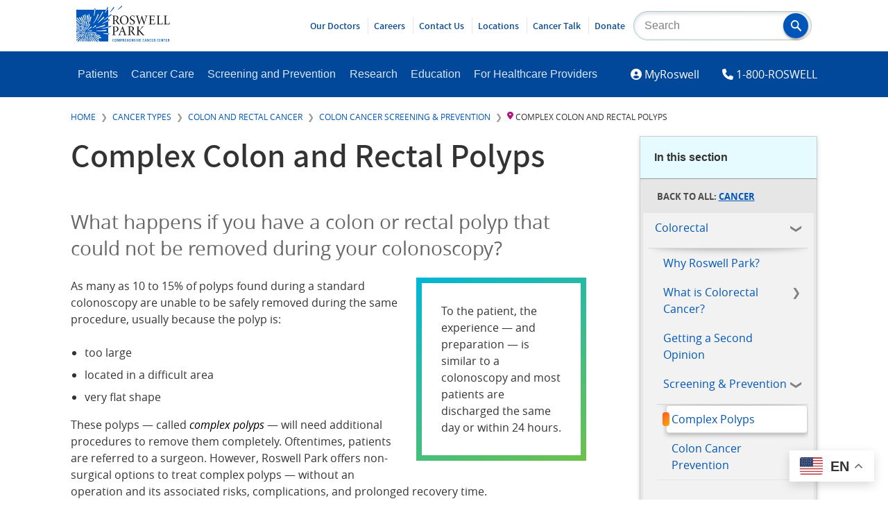

--- FILE ---
content_type: text/html; charset=UTF-8
request_url: https://www.roswellpark.org/cancer/colorectal/screening-prevention/complex-polyps
body_size: 98068
content:
<!DOCTYPE html>
<html lang="en" dir="ltr" prefix="og: https://ogp.me/ns#">
  <head>
    <meta http-equiv="X-UA-Compatible" content="IE=Edge">
    <meta name="viewport" content="width=device-width, initial-scale=1.0">
    <meta charset="utf-8" />
<meta name="description" content="What happens if you have a colon or rectal polyp that could not be removed during your colonoscopy?To the patient, the experience — and preparation — is similar to a colonoscopy and most patients are discharged the same day or within 24 hours.As many as 10 to 15% of polyps found during a standard colonoscopy are unable to be safely removed during the same procedure, usually because the polyp is:" />
<link rel="canonical" href="https://www.roswellpark.org/cancer/colorectal/screening-prevention/complex-polyps" />
<meta property="og:site_name" content="Roswell Park Comprehensive Cancer Center" />
<meta property="og:type" content="Article" />
<meta property="og:url" content="https://www.roswellpark.org/cancer/colorectal/screening-prevention/complex-polyps" />
<meta property="og:title" content="Complex Colon and Rectal Polyps" />
<meta property="og:description" content="What happens if you have a colon or rectal polyp that could not be removed during your colonoscopy?To the patient, the experience — and preparation — is similar to a colonoscopy and most patients are discharged the same day or within 24 hours.As many as 10 to 15% of polyps found during a standard colonoscopy are unable to be safely removed during the same procedure, usually because the polyp is:" />
<meta property="fb:pages" content="25644179218" />
<meta property="fb:app_id" content="346612738810137" />
<meta name="twitter:card" content="summary_large_image" />
<meta name="twitter:description" content="What happens if you have a colon or rectal polyp that could not be removed during your colonoscopy?To the patient, the experience — and preparation — is similar to a colonoscopy and most patients are discharged the same day or within 24 hours.As many as 10 to 15% of polyps found during a standard colonoscopy are unable to be safely removed during the same procedure, usually because the polyp is:" />
<meta name="twitter:site" content="@RoswellPark" />
<meta name="Generator" content="Drupal 10 (https://www.drupal.org)" />
<meta name="MobileOptimized" content="width" />
<meta name="HandheldFriendly" content="true" />
<meta name="viewport" content="width=device-width, initial-scale=1.0" />
<link rel="icon" href="/sites/default/files/favicon_0.ico" type="image/vnd.microsoft.icon" />

    <title>Complex Colon and Rectal Polyps | Roswell Park Comprehensive Cancer Center - Buffalo, NY</title>

    <link rel="stylesheet" media="all" href="/sites/default/files/css/css_PNuFVunebbGHZpLKGNv6zIJhvRwGlMC_GllRkjMqyhY.css?delta=0&amp;language=en&amp;theme=olmsted&amp;include=eJxtjlEOwzAIQy_UNUeKSMoiNhIioJN6-6F9dJW2P2OeLYMZeqbxwOqiqZqt8AIHzUqj2QK__y6FGHPHsecqwxXMQ6gGQjL-RWwv2fYZFIte2Y4bQboTO-paYX5M4W6OWyos9XlejaUA38wPjmWnzdJalHxTExoudoTuqYDhG__kWWY" />
<link rel="stylesheet" media="all" href="/sites/default/files/css/css_EgxjXSODJchvR_R-hVGE-Pa35h-P0sB7FvDAf1G4NgU.css?delta=1&amp;language=en&amp;theme=olmsted&amp;include=eJxtjlEOwzAIQy_UNUeKSMoiNhIioJN6-6F9dJW2P2OeLYMZeqbxwOqiqZqt8AIHzUqj2QK__y6FGHPHsecqwxXMQ6gGQjL-RWwv2fYZFIte2Y4bQboTO-paYX5M4W6OWyos9XlejaUA38wPjmWnzdJalHxTExoudoTuqYDhG__kWWY" />
<link rel="stylesheet" media="all" href="/sites/default/files/asset_injector/css/avatar_rings-8136a0af67c2c8a2a54a018f99ea708e.css?t8g6xw" />
<link rel="stylesheet" media="all" href="/sites/default/files/css/css_G6V98VCFhUio55beXD9jvpXSNp1tLJnLo_yeOHI1SBk.css?delta=3&amp;language=en&amp;theme=olmsted&amp;include=eJxtjlEOwzAIQy_UNUeKSMoiNhIioJN6-6F9dJW2P2OeLYMZeqbxwOqiqZqt8AIHzUqj2QK__y6FGHPHsecqwxXMQ6gGQjL-RWwv2fYZFIte2Y4bQboTO-paYX5M4W6OWyos9XlejaUA38wPjmWnzdJalHxTExoudoTuqYDhG__kWWY" />

    
      <style>
        #admin-toolbar-search-tab{display: none;}
      </style>
  </head>
  <body>
        <a href="#main-content" class="visually-hidden focusable">
      Skip to main content
    </a>
    
      <div class="dialog-off-canvas-main-canvas" data-off-canvas-main-canvas>
    
<div id="banner--branding" role="banner" aria-label="Branding and Search">
        <div id="block-olmsted-branding">
  
    
      <a href="/" title="Home" rel="home">
        <svg id="roswell-logo" role="img" aria-labelledby="rpccc-title" data-name="Layer 1" xmlns="http://www.w3.org/2000/svg" viewBox="0 0 583.65 226.29">
            <title id="rpccc-title">Return to homepage</title>
            <defs><style>.roswell-logo-1{fill:#0055b8}.roswell-logo-2{fill:#231f20}</style></defs>
            <g id="tag">
                <path class="roswell-logo-1" d="M235.07 225.81a9.08 9.08 0 0 1-2.65.38c-4.93 0-6.31-3.86-6.31-8.74s1.38-8.79 6.31-8.79a9.08 9.08 0 0 1 2.65.38v2.23h-.14a6.7 6.7 0 0 0-2.21-.4c-2.86 0-3.73 2.3-3.73 6.51s.9 6.61 3.75 6.61a6.65 6.65 0 0 0 2.19-.4h.14zM249.26 224a5.35 5.35 0 0 1-4.79 2.3 5.24 5.24 0 0 1-4.7-2.25c-.93-1.4-1.25-3.43-1.25-6.59s.35-5.21 1.25-6.58a5.38 5.38 0 0 1 4.81-2.31 5.25 5.25 0 0 1 4.7 2.26c.93 1.4 1.25 3.4 1.25 6.49 0 3.32-.37 5.3-1.27 6.68m-2.26-1.39c.48-1 .63-2.4.63-5.13 0-2.93-.18-4.28-.65-5.26a2.77 2.77 0 0 0-4.93 0c-.48 1-.63 2.38-.63 5.11 0 2.93.18 4.3.66 5.29a2.75 2.75 0 0 0 4.92 0M258.69 208.81l3.84 13.18 3.75-13.18h3.61v17.23h-2.69v-13.97l-3.67 13.34h-2.41l-3.67-13.34v13.97h-2.39v-17.23h3.63zM278.92 208.82a7.09 7.09 0 0 1 3.66.74c1.28.78 2.08 2.28 2.08 4.81s-.83 4.14-2.1 5a6.42 6.42 0 0 1-3.64.8h-1.15V226H275v-17.18zm-1.15 9.18H279a2.87 2.87 0 0 0 1.82-.45c.66-.5 1-1.5 1-3.05s-.34-2.56-1-3a3 3 0 0 0-1.82-.5h-1.23zM291.56 219.08v7h-2.65v-17.26h4.33a6.26 6.26 0 0 1 3.68.82c1.1.78 1.68 2.08 1.68 4.1 0 2.69-1 4.19-2.56 4.86l3.21 7.44h-3l-2.79-7zm0-2.2h1.75a2.87 2.87 0 0 0 1.66-.38 3.17 3.17 0 0 0 .87-2.58 3.12 3.12 0 0 0-.85-2.53 2.91 2.91 0 0 0-1.73-.4h-1.7zM311.31 208.81v2.23h-5.29V216h4.46v2.23h-4.46v5.59h5.51v2.22h-8.23v-17.23h8.01zM318.66 208.81V216h5.16v-7.19h2.75v17.23h-2.75v-7.81h-5.16v7.81h-2.76v-17.23h2.76zM339.71 208.81v2.23h-5.28V216h4.46v2.23h-4.46v5.59h5.5v2.22h-8.23v-17.23h8.01zM347.11 208.81l5.76 12.2v-12.2h2.38v17.23h-2.53l-6.03-12.49v12.49h-2.39v-17.23h2.81zM367.56 211.29h-.18a9 9 0 0 0-2.63-.5c-1.45 0-2.23.68-2.23 2 0 2 1.66 2.61 3.21 3.8a5.5 5.5 0 0 1 2.45 4.74c0 3.28-2.05 4.83-5.25 4.83a9.16 9.16 0 0 1-3.16-.53v-2.22h.16a9.28 9.28 0 0 0 2.95.62 2.17 2.17 0 0 0 2.48-2.3c0-2.18-1.91-2.88-3.63-4.33a5.1 5.1 0 0 1-2-4.23c0-2.93 1.77-4.54 4.88-4.54a11.22 11.22 0 0 1 3 .43zM372.5 208.81h2.76v17.23h-2.76zM382.03 208.81l3.19 14 3.32-14H391l-4.51 17.23h-2.96l-4.43-17.23h2.93zM402.86 208.81v2.23h-5.29V216h4.47v2.23h-4.47v5.59h5.51v2.22h-8.23v-17.23h8.01zM422.51 225.81a9.19 9.19 0 0 1-2.66.38c-4.93 0-6.31-3.86-6.31-8.74s1.38-8.79 6.31-8.79a9.19 9.19 0 0 1 2.66.38v2.23h-.15a6.7 6.7 0 0 0-2.21-.4c-2.85 0-3.73 2.3-3.73 6.51s.9 6.61 3.76 6.61a6.63 6.63 0 0 0 2.18-.4h.15zM434.67 226l-1-4.3h-4.73l-1.05 4.3h-2.43l4.48-17.22h3.21l4.4 17.22zm-5.24-6.41h3.76l-1.83-7.88zM444.05 208.81l5.75 12.2v-12.2h2.39v17.23h-2.53l-6.03-12.49v12.49h-2.39v-17.23h2.81zM465.67 225.81a9.08 9.08 0 0 1-2.65.38c-4.93 0-6.31-3.86-6.31-8.74s1.38-8.79 6.31-8.79a9.08 9.08 0 0 1 2.65.38v2.23h-.14a6.7 6.7 0 0 0-2.21-.4c-2.86 0-3.73 2.3-3.73 6.51s.9 6.61 3.75 6.61a6.65 6.65 0 0 0 2.19-.4h.14zM478.06 208.81v2.23h-5.29V216h4.47v2.23h-4.47v5.59h5.51v2.22h-8.23v-17.23h8.01zM485.32 219.08v7h-2.66v-17.26H487a6.24 6.24 0 0 1 3.68.82c1.1.78 1.68 2.08 1.68 4.1 0 2.69-1 4.19-2.56 4.86l3.2 7.4h-3l-2.78-7zm0-2.2h1.74a2.86 2.86 0 0 0 1.66-.38 3.17 3.17 0 0 0 .87-2.58 3.12 3.12 0 0 0-.85-2.53A2.88 2.88 0 0 0 487 211h-1.7zM512.1 225.81a9.08 9.08 0 0 1-2.65.38c-4.93 0-6.31-3.86-6.31-8.74s1.38-8.79 6.31-8.79a9.08 9.08 0 0 1 2.65.38v2.23h-.1a6.7 6.7 0 0 0-2.21-.4c-2.86 0-3.73 2.3-3.73 6.51s.9 6.61 3.75 6.61a6.65 6.65 0 0 0 2.19-.4h.14zM524.49 208.81v2.23h-5.29V216h4.47v2.23h-4.47v5.59h5.51v2.22h-8.23v-17.23h8.01zM531.89 208.81l5.75 12.2v-12.2h2.39v17.23h-2.53l-6.03-12.49v12.49h-2.39v-17.23h2.81zM553.82 208.81v2.26h-3.58v14.97h-2.76v-14.97h-3.58v-2.26h9.92zM565.7 208.81v2.23h-5.29V216h4.47v2.23h-4.47v5.59h5.51v2.22h-8.23v-17.23h8.01zM573 219.08v7h-2.7v-17.26h4.33a6.24 6.24 0 0 1 3.68.82c1.1.78 1.68 2.08 1.68 4.1 0 2.69-1 4.19-2.56 4.86l3.21 7.44h-3l-2.79-7zm0-2.2h1.75a2.87 2.87 0 0 0 1.66-.38 3.17 3.17 0 0 0 .87-2.58 3.12 3.12 0 0 0-.85-2.53 2.91 2.91 0 0 0-1.73-.4H573z"></path>
            </g>
            <g id="puff">
                <path class="roswell-logo-1" d="M159.13 144.47l-.69-2.9c14.59-1.72 27.06-5 40.06-9V97c-11.37 5.93-23.11 10.58-35.05 15.86l-1.33-2.32c12.65-5.75 24.55-12.91 36.38-20.2v-16.2c-8.43 5.62-17 11-25.74 16.51l-1.41-1.82a288.16 288.16 0 0 0 27.15-20.46V26.25h-6.56c-3.69 6.16-7.44 12.28-11.32 18.33l-2.73-1.71a176.19 176.19 0 0 0 8.66-16.62h-67.84c-1.29 12.57-4.15 24.59-6.26 37.23l-3.11-.6a365.85 365.85 0 0 0 3.71-36.63H0v59.89c11.05 10 20.82 21.07 30.83 32.22l-2.4 2C19.72 111.23 9.82 103.14 0 95.1v9.27c8.41 6.41 12 9.68 20.55 16l-1.7 2c-7.52-5.38-11-6.34-18.85-11v3.8c15.66 7.88 29.81 18.25 44.16 28.58l-1.82 2c-13.07-9.49-27.49-17-42.34-23.4v5c7.64 2.94 15.21 6.11 22.92 9.25l-1.45 2.4c-7-2.81-14.22-5.22-21.47-7.44v3.63c8.29 2.66 17.62 6.08 26.05 8.63l-.61 3.09c-8-2.31-17.25-4.77-25.44-6.53v3.76c11.52 2.35 22.94 5.38 34.73 8.06l-.62 2.42A330.49 330.49 0 0 0 0 149v3.58c2.29.1 4.59.21 6.93.27l.05 3c-2.32 0-4.66.05-7 .1v10.93c3.87-.59 9.8-1.66 13.67-2.37l.61 2.95c-4.1.78-10.23 2.17-14.28 3.19v2.87a368.22 368.22 0 0 1 40.5-11l.61 1.74A301.38 301.38 0 0 0 0 179.75V184c6.28-3.16 12.68-6.13 19.42-8.72l1.11 2.62A115 115 0 0 0 0 189v5c9.81-6.49 21.39-13.87 31.77-19.5l1.41 2.72c-11.46 6.33-23.1 15.59-33.18 23.69v4.35c12.88-10.87 27-19.66 40.92-29.55l1.57 2.39C27.3 189.51 13.65 202.11 0 215.26v5c7.12-6.79 16.06-12.47 22.75-19.45l2.19 2.29c-6.68 7-13 14.34-19.29 21.69h8.47c5.26-6.48 10.93-12.55 16-19.76l2.66 2.1q-5.78 8.68-10.97 17.61h4.53c6.87-14.55 16.23-27.75 24-42l2.44 1.26c-7.09 13.4-13.85 26.78-19.44 40.75h4.87a152.76 152.76 0 0 0 7.4-18.33l3.06 1.07c-2.23 7.06-4 12.4-5.5 17.26H48c7.74-38.9 13.28-61.14 13.28-61.14l2.84.9s-4 22.59-10.41 60.24h4c1.18-9.93 2.7-19.83 4.16-29.88l2.83.63c-1.43 9.73-2.42 19.48-2.91 29.25h3.61c-.2-3-.42-7-.71-10.23l3-.32c.35 3.45.76 7.17 1.29 10.55h4c-.19-1.13-.55-4-.77-5.11l3.14-.74c.3 1.39.86 4.48 1.22 5.85H82q-3.13-9.41-5.82-19l2.34-.69a157.39 157.39 0 0 0 8 19.67H92c-7.05-13.6-12.89-27.56-19-42.09l2.29-1c6.62 15.41 15 29.19 23.92 43h5.9c-6.8-9.64-13.37-20.39-19.7-30.74l2.51-1.79c7.42 11.58 17.08 21.82 25.59 32.63h4.79c-11.11-13.13-20.72-26.1-30.94-40.36l2.16-1.85C100.7 197.8 113 211 125.89 224.74h11.16c-10.5-8.59-20.91-17.29-30.84-26.55l2.08-2c10.52 10.2 35.77 25.72 35.77 25.72s-1.28 1.48-2.58 2.84h57v-44.42c-10.69-.63-18.54-2.4-30.2-4.37l.46-3.07c11.41 1.77 19.38 1.49 29.74 1.33V138a321.85 321.85 0 0 1-39.37 6.46m19.43-25s.7 5 1.47 6.43c-18.84 8.38-38 11-57.91 16.06l-.71-2.95c19.66-5.11 57.15-19.54 57.15-19.54m-55.36 56.74c-13.18-2-25.62-6.08-38.49-9.43l.49-2.61c12.86 3.29 38.76 5.72 38.76 5.72s-.44 4.78-.76 6.32m26.63 11.1c-.71 1.63-1.06 3.6-1.77 5.22-11.62-3.05-22.94-8.16-34.15-12.45l1.19-2.56c11.32 4.16 23 6.93 34.73 9.79M174 75.28c-11.76 13.08-38.67 34.78-38.67 34.78l-1.67-2c8.47-7.4 35.79-38.4 35.79-38.4s3.4 4.46 4.55 5.64m-6-34.61a410.71 410.71 0 0 1-35.8 54.83l-2-1.51c13.54-17.45 23.1-37.18 33.2-56.8 1.42 1.13 3.24 2.36 4.64 3.46m-33.2 12.13c1.57 1 3.62 2.48 5.13 3.35-7.76 19.86-19.68 37.56-31 55.53l-2-1.39c11.29-18.09 20.23-37.58 28-57.49m-14.11 69.5c1 1.15 3.56 4.89 3.56 4.89s-13.65 10.33-21.76 14.81l-1.44-2.17c6.77-5.44 13.51-10.53 19.51-17.56m-23 37.23c-7.19.55-14.73.32-21.93.6l-.27-2.39c7.18-.29 14.27-2.55 21.43-3.09.08 1.43.66 3.45.77 4.88m-26.18-2.89l-1.89-2c5-5.22 18.82-18.11 23.71-23.47 1 1 2.42 3.24 3.44 4.24-6.33 5-20.23 16.06-25.26 21.27m-3-9c4.34-11.51 9-22.71 12.06-34.64 1.41.53 3.74 1.62 5.15 2.15-3.2 11.89-10.23 21.75-14.67 33.21zm25.11-76.71c-1.58 11.45-6.25 22.67-9 33.89l-3-.62a315.35 315.35 0 0 0 5.52-34.08c1.74.31 4.76.5 6.49.81M82.43 54.82c1.07 34.44-6.62 58.42-10.31 74l-2.79-.22a256.47 256.47 0 0 0 7-74.88c1.88.21 4.26.88 6.13 1.09m-11 4.78c1.74 14.46-.68 29.2-1.21 43.75l-3 .18c.37-14.41-1-28.84-3-43.13l7.13-.8m-4.31 85.34H64.5c-.57-14.77-2.85-29.58-5.38-44.21 1.54-.15 4-1.06 5.5-1.22 2.37 14.72 1.93 30.6 2.45 45.46M55.27 55c3.92 14 4.86 23.36 6.81 37.79l-2.89.21c-2.09-14.17-5.75-22.24-9.84-36 1.74-.46 4.16-1.51 5.92-2m-9.94 6.11c6.48 16.92 9.39 32 13.1 49.37l-2.52.81a277.9 277.9 0 0 0-16.59-48.5c1.67-.65 4.37-1 6-1.7M34.34 70a322.07 322.07 0 0 1 25.2 58.48L57 129.51c-7.16-20.77-17.87-37.1-28.61-56.3 1.56-.78 4.47-2.43 6-3.24M22 73c12.48 17.24 20.29 34.1 30 53.06l-2.25.8C39.78 108.15 28.57 93.63 16 76.59c1.52-.94 4.52-2.59 6-3.59M.86 78.77c1.47-1.08 4.31-2.77 5.73-3.84 7.56 8.75 13 18.61 20.32 27.57l-2.53 1.89C17 95.54 8.5 87.42.86 78.77m25.72 29.51c1.31-.91 3.79-1.68 5.08-2.59 7.24 8.68 11.65 18.29 17.84 27.7l-2 1.54c-6.23-9.34-13.66-18.12-21-26.65m1 19.54c1.13-1.11 2.89-3.62 4-4.7 9.47 7.46 17.06 16.81 25.68 25.23l-1.93 1.92c-8.67-8.42-18.15-15.1-27.76-22.45M6 163c-.1-1.57 0-3.66-.14-5.22 15-1.8 30.4-.15 45.47.19l-.17 2.64a301.34 301.34 0 0 0-44.51 2.44m24.56 38.55c-1.19-1.15-2.76-3.23-3.91-4.36 8.15-10.55 18.08-18.73 27.38-28.26l1.76 1.87c-9.26 9.59-17.27 20-25.23 30.75m6.26-26.6c-.6-1.34-2.67-3.56-3.26-4.89 6.48-3.26 15.72-5.52 22.36-8.44l.5 2.49c-6.63 2.94-13.15 7.54-19.6 10.84M60 157.92c-9.17-3.66-20-6.58-29.54-9.22.53-1.39 1.15-3.88 1.67-5.25 9.51 2.7 19.67 8.39 28.82 12.06zm3-4.59c-2.9-6.2-6.79-12.22-10.19-18.15 1.31-.62 3.15-1.54 4.45-2.14 3.36 6 5.29 12.68 8.16 18.88zm12.5 61.06c-1.53.25-4 .77-5.51 1-2.76-14.11-2.87-28.85-3.78-43.16l2.54-.44c1.61 19.77 6.75 42.57 6.75 42.57m-6.42-51.25l1.79-1.58c4.76 8.21 10.19 17.82 15.52 25.7-1.2.84-2.64 1.86-3.81 2.72 0 0-9.7-17.85-13.5-26.84m30.71 26.21c-8.29-6.18-15-15.19-22.7-22.11l1.58-2.13c7.72 6.91 16.74 14 25.14 20.13-1 1.14-3 3-4 4.11m39.52 23.7c-10.9-7-22.93-15.28-33.29-23l1.75-2.11c10.44 7.64 35.52 19.46 35.52 19.46s-2.84 4.3-4 5.65m13.41-6.72c-20.85-8.4-39.79-19.38-58.95-31l1.71-2c19.31 11.47 39.39 18.82 60.5 26.65-1.15 1.54-2.15 4.84-3.26 6.36m34.7-47.11c-23 3.95-40.27 1.45-63.48-.24l.16-2.84c23.15 1.48 40.74.49 63.54-3.88 0 1.85-.25 5.1-.22 7M260.75 25.68c7.71-5.15 24.81-19.5 24.81-19.5l-2-6.18c-5.42 7.51-18.15 17.67-24.45 23.64zM208.28 91.45c-.95-1.43-1.8-4-2.71-5.51l-7.07 4.37V97c3.29-1.72 6.56-3.54 9.78-5.52"></path>
                <path class="roswell-logo-1" d="M220.11 58.42c-1.18-1.25-2.47-3.75-3.62-5.05-6.05 5-12 10-18 15v5.77c7.36-4.92 14.59-10 21.61-15.72M199.7 13c-1.43-.94-5.68-3.5-5.68-3.5s-3.37 8-7.47 16.76h5.39c2.63-4.4 5.23-8.8 7.76-13.26M237 13.09c-1.27-1.15-4.9-4.25-4.9-4.25s-13.27 21.06-21.33 30.37l2.42 2.13c8.17-9.22 16.09-18.6 23.76-28.25M119.28 19c-1.79-.45-4-1.48-5.84-1.92-.08 3.06-.23 6.12-.39 9.18h5.66c.24-2.41.45-4.82.57-7.26M204.93 180.56v-6.39c-2.28 0-4.39 0-6.43.06v6.1c1.8.11 6.43.23 6.43.23M218.23 132.69c-.66-1.69-1.48-4.1-2.11-5.78-6.13 2-11.92 3.87-17.62 5.63V138c6.4-1.49 12.88-3.21 19.73-5.32"></path>
            </g>
            <g id="name">
                <path class="roswell-logo-2" d="M244.87 116.88h-.38c-5.92-.47-6.59-1.35-6.59-8.53V93.82h1.75c4 0 5.15 1.14 6.69 3.53l1.55 2.57c2.16 3.59 4.61 7.66 7.09 11.13 3.69 5.41 7.11 7.25 14 7.57a17.75 17.75 0 0 0 2.14.08h.26l.48-1-.48-.13c-1.78-.46-3.14-1.78-5.51-4.57a110.53 110.53 0 0 1-6.94-9.33c-2.58-3.87-5.82-8.94-7.4-11.93 7.1-3.16 10.7-7.94 10.7-14.22 0-4.77-1.83-8.66-5.15-11-3-2.15-6.8-3-13.42-3H224v1.22h.37c5.75.56 6.35 1.32 6.35 8.19v35.33c0 6.9-.46 8-6.67 8.53h-.39v1.24h21.24zm-7-25.38V70c0-2.69.35-3.25.72-3.46A10.9 10.9 0 0 1 243 66c7.07 0 11.29 4.78 11.29 12.77 0 4.83-1.43 8.21-4.49 10.63-1.92 1.55-4.36 2.15-8.7 2.15zM299.07 62.3c-17.94 0-27.61 15-27.61 29.2 0 15.89 11.47 27.86 26.7 27.86 15.95 0 27.53-12.31 27.53-29.27 0-15.58-11.69-27.79-26.62-27.79m18.08 30.28c0 12-5.33 24.13-17.25 24.13-11.72 0-19.9-11.32-19.9-27.54C280 72.54 289 65 297.41 65c12 0 19.74 10.85 19.74 27.63M348.28 116.63c-10.14 0-13.26-11.27-13.78-13.53l-.13-.58-1.23.79v.25c0 .44.78 11 1.47 12.64l.05.14.15.08a34.38 34.38 0 0 0 4.38 1.68l.39.11a26.36 26.36 0 0 0 7.44 1.16c11.74 0 18.08-8 18.08-15.6 0-9.26-7.22-13.23-13.58-16.72l-.41-.23c-6.13-3.34-10.48-6.2-10.48-12.57 0-4.33 2.36-9.38 9-9.38 7.13 0 10.29 5.84 11.69 10.73l.13.48 1.24-.6-.09-.65c-.65-4.37-1.12-7.52-1.44-10.42v-.29l-.28-.06-1.56-.42a29.6 29.6 0 0 0-8.49-1.33c-11.05 0-16.84 7.5-16.84 14.93 0 8.85 7.49 13.15 12.45 16l1.2.69c5.58 3.37 10.42 6.28 10.42 12.49s-3.76 10.21-9.8 10.21M427.39 64.77h.36c3.47.4 5.16 1 5.85 1.94s.44 2.87-.15 5.5c-1.41 6.45-5.89 22.52-9.35 33.58-5.78-15.9-10.38-29-14.49-41.25l-.09-.29h-1.85l-.08.3c-2.38 7.87-5 16.09-7.59 24-1.8 5.58-3.65 11.33-5.38 16.86-3.79-11.87-7.11-23-10.12-33.92-.76-2.68-1-4.12-.42-5s1.94-1.34 4.8-1.73h.35v-1.21h-20.06v1.2l.35.06c4.77.72 5.65 1.73 7.88 9 5.56 17.86 9.91 32.25 13.68 45.28l.09.3h1.94l.09-.3c2.73-8.83 5.57-17.63 8.57-26.93l4.65-14.52.84 2.35c3.62 10 9.66 26.85 13.68 39.11l.09.29H423l.09-.3c7.67-26.51 12.34-41 13.59-44.77 2.59-7.83 3.31-8.63 8.64-9.49l.34-.06v-1.2h-18.27zM490.64 105.11a33.35 33.35 0 0 1-3.76 7.46c-1.58 2.1-3.5 3-11.26 3-3.92 0-6.75 0-8.2-1.07-1.24-1-1.67-2.65-1.67-6.31V91.41h8c7.28 0 7.44 1 8.39 6.3l.06.34h1.19V82.21h-1.18l-.07.34c-1 5-1.14 6-8.56 6h-7.79V68.27c0-2.13.1-2.24 2.16-2.24h5.47c6.73 0 9.34.63 10.76 2.59 1.05 1.29 1.86 3.31 2.58 6.55l.11.51 1.24-.6L488 74c-.19-3-.45-7.6-.45-10v-.41h-35.73v1.23h.36c5.57.53 6.28 1.07 6.28 9v34.51c0 6.91-.47 8-7.5 8.51h-.38v1.23h38.54l.08-.3c.86-3.09 2.35-9.58 2.76-12.25v-.31l-1.2-.56zM538.26 105.06a23.48 23.48 0 0 1-4 8c-1.72 2.09-4.91 2.5-10.19 2.5-3.75 0-6.38-.17-7.82-1-1.21-.78-1.56-2.36-1.56-7V73.25c0-7.25.52-8 6.18-8.44h.38v-1.26h-20.47v1.23h.38c5.85.47 6.26 1 6.26 8.44v34.92c0 7-.47 8.2-6.84 8.69h-.38v1.24h36.47l.09-.3c.47-1.61 1.14-4.61 1.72-7.26.48-2.11.92-4.1 1.18-5l.1-.36-1.36-.55zM582.29 104.63l-.14.43a23.39 23.39 0 0 1-4 8c-1.7 2.09-4.89 2.5-10.18 2.5-3.75 0-6.37-.17-7.82-1-1.21-.78-1.56-2.35-1.56-7V73.25c0-7.25.53-8 6.19-8.44h.37v-1.26h-20.48v1.23h.38c5.85.47 6.26 1 6.26 8.44v34.92c0 7-.47 8.2-6.84 8.68h-.38v1.24h36.48l.08-.3c.47-1.61 1.14-4.62 1.73-7.26.47-2.11.92-4.1 1.17-5l.1-.35zM257.63 134.5c-3.06-2.26-7.69-3.39-13.76-3.39h-19.74v1.23h.38c5.5.47 6 1.18 6 8.44v35.25c0 6.95-.67 7.81-6.51 8.35h-.38v1.23h21.49v-1.23h-.38c-6.27-.55-6.92-1.31-6.92-8.19v-14.11l5.54 1.52a10.83 10.83 0 0 0 3.38 0c7.88-1 16.29-6 16.29-17.17 0-5.09-1.86-9.22-5.4-11.94m-19.81 4.07c0-3 .28-3.9.79-4.35s1.93-.8 4-.8c7.75 0 12.2 4.81 12.2 13.19 0 12.86-9 13.86-11.71 13.86a18.7 18.7 0 0 1-5.3-.71zM305.33 175.51c-4.95-13.78-10-28.19-16-45.37l-.15-.43-1.89.83-17.49 44.87c-2.87 7.36-4 8.54-8.61 9h-.37v1.23h17.33v-1.23h-.37c-3.13-.29-4.67-.79-5.28-1.72s-.46-2.4.49-5.35c1-3.42 2.33-7.26 4.29-12.82h16.34c2.63 7.36 4.24 12 5.2 15.06.45 1.45.46 2.45 0 3.13-.56.86-1.94 1.39-4.48 1.7l-.36.05v1.22h20.14v-1.23h-.37c-4.77-.48-5.79-1.56-8.43-8.9m-12.75-14h-14.25l1.4-3.78c2-5.36 4-10.91 6.11-16.23zM362.59 180.51a109.21 109.21 0 0 1-6.95-9.33c-2.56-3.85-5.8-8.92-7.39-11.92 7.1-3.16 10.7-7.93 10.7-14.22 0-4.76-1.83-8.65-5.15-11-3-2.11-6.9-3-13.42-3h-19.74v1.23h.36c5.76.56 6.36 1.32 6.36 8.19v35.33c0 6.89-.46 8-6.68 8.52h-.38v1.23h21.24v-1.23h-.38c-5.91-.47-6.59-1.35-6.59-8.52v-14.41h1.75c4 0 5.14 1.14 6.68 3.53l1.61 2.65c2.15 3.57 4.58 7.6 7 11.05 3.68 5.41 7.11 7.24 14.05 7.56a15.72 15.72 0 0 0 2.13.09h.26l.49-1-.48-.13c-1.78-.46-3.14-1.78-5.51-4.57M351 146.28c0 4.83-1.43 8.21-4.49 10.63-1.93 1.55-4.36 2.15-8.71 2.15h-3.23v-21.48c0-2.69.35-3.26.72-3.47a10.89 10.89 0 0 1 4.42-.6c7.07 0 11.29 4.77 11.29 12.77M416.39 179c-.56-.6-1.17-1.27-1.87-2l-2.19-2.42c-4.54-5-12.1-13.3-17.62-19.92 5.58-5.64 11.56-11.42 15.32-15l.18-.17c5.78-5.46 7-6.6 12.68-7.16h.37v-1.22h-18.74v1.22l1.93.21c1.84.21 2.84.62 3.09 1.24s-.35 2-2 3.86c-3.33 4.06-10.28 11.05-15.22 15.8a19.36 19.36 0 0 1-4.19 3.32v-15.21c0-7.76.64-8.7 6.26-9.18h.38v-1.23h-20.36v1.23h.37c5.55.48 6.18 1.42 6.18 9.18v33.68c0 7.68-.69 8.71-6.18 9.18h-.37v1.24h20.82v-1.24h-.39c-5.91-.47-6.66-1.5-6.66-9.18V159c.66.12 1.29.63 2.75 2.31 6.48 7.64 14 16.16 21.15 24.22l.13.14h12.63v-1.22l-.37-.05c-3.56-.48-4.61-1.62-8.08-5.38"></path>
            </g>
        </svg>
    </a>
    
</div>
<div id="block-searchblockcustom" class="search--site">
  
    
      

            <div class="block--body"><form action="/search" class="form--search" method="get"><input id="search-keywords" label="Site Search" maxlength="128" name="keys" placeholder="Search" size="20" type="text" value><button aria-label="Search" class="form-submit olm-btn olm-btn--primary" name="Search" role="button" type="submit"><svg data-name="Layer 1" id="magnifying_glass" viewBox="0 0 18.1 18.36">
<title></title>
<path d="M17.71,16.1l-4.91-5,0,0a.53.53,0,0,0-.1-.06,7.1,7.1,0,0,0,1.22-4A7,7,0,0,0,7,0,7,7,0,0,0,0,7.05a7,7,0,0,0,7,7.06,6.85,6.85,0,0,0,3.93-1.24A1.25,1.25,0,0,0,11,13l4.92,5h0a1.28,1.28,0,0,0,1.82,0A1.35,1.35,0,0,0,17.71,16.1ZM7,11.86A4.77,4.77,0,0,1,2.23,7.05,4.77,4.77,0,0,1,7,2.25a4.77,4.77,0,0,1,4.72,4.8A4.77,4.77,0,0,1,7,11.86Z" transform="translate(0 0)" /></svg></button></form>
</div>
      
  </div>


    <button id="mobile-menu-open" class="olm-btn olm-btn--outline olm-btn--sm olm-btn--secondary utext--uppercase uhide__above--sm">Menu</button>
</div>
<header id="siteMenuContainer" role="banner" aria-label="Site Navigation Menus">
    <div class="nested-grid">
        <button id="mobile-menu-close" class="olm-btn olm-btn--outline um-2 uhide__above--sm" aria-label="Close Menu"><span class="fas fa-times-circle"></span> Close Menu</button>

                        <nav role="navigation" aria-label="main-menu" id="block-olmsted-main-menu" class="nav--primary" >
            <div class="nav__header">
    <span class="visually-hidden h6" id="main-menu">Main Menu</span>
  </div>

        

    <ul class="menu--mega menu-level-0">
          
      <li class="menu-item">

                  <button id="Patients-megamenu" aria-expanded="false">Patients</button>
                            
  
  <div class="menu_link_content menu-link-contentmain view-mode-default menu-dropdown menu-dropdown-0 menu-type-default">
    <div class="uhide__above--xs ubg__gradient--nightfall up-2">
      <button class="mobile-mega-menu-close olm-btn olm-btn--link utext--white upy-3 umb-0" aria-label="Main Menu"><span class="fas fa-chevron-left"></span> Main Menu</button>
    </div>
                  <div class="layout layout--fourcol--stacked">
        <div class="layout__content-container">
        
                    <div  class="layout__region layout__region--second">
            


    
<nav role="navigation" aria-label="514164854-menu">
      <div class="nav__header">
    <span  id="514164854-menu"><a href="/become-patient">Become a Patient</a></span>
  </div>
  
        
    
        
    
                    <ul class="menu">
        
                                
            <li>
                <a href="/why-roswell" title="Why Choose Roswell Park?" data-drupal-link-system-path="node/113516">Why Choose Roswell Park?</a>
                            </li>
                                
            <li>
                <a href="/become-patient/getting-second-opinion" title="Getting a Second Opinion" data-drupal-link-system-path="node/113517">Getting a Second Opinion</a>
                            </li>
                                
            <li>
                <a href="/become-patient/switch-roswell-park" data-drupal-link-system-path="node/126378">Switch to Roswell Park</a>
                            </li>
                                
            <li>
                <a href="/become-patient/have-question" data-drupal-link-system-path="node/113515">Have a Question?</a>
                            </li>
                                
            <li class="has-child">
                <a href="/become-patient/international-patients" title="International Patients" data-drupal-link-system-path="node/1363">International Patients</a>
                            </li>
                                
            <li>
                <a href="/become-patient/roswell-park-faq" title="Roswell Park FAQ" data-drupal-link-system-path="node/126896">Roswell Park FAQ</a>
                            </li>
                                
            <li>
                <a href="/become-patient/your-first-visit" title="Your First Visit to Roswell Park" data-drupal-link-system-path="node/99907">Your First Visit</a>
                            </li>
                                
            <li>
                <a href="/become-patient/request-medical-records" title="Request Medical Records" data-drupal-link-system-path="node/75453">Request Medical Records</a>
                            </li>
                                
            <li class="has-child">
                <a href="/become-patient/paying-cancer-care" data-drupal-link-system-path="node/128440">Paying for Cancer Care</a>
                            </li>
                                
            <li>
                <a href="/locations" data-drupal-link-system-path="node/126980">Find a Location</a>
                            </li>
                                
            <li>
                <a href="/become-patient/patient-experience" title="Patient Experience" data-drupal-link-system-path="node/113518">Patient Experience</a>
                            </li>
        
        </ul>
    


  </nav>


            </div>
        
                    <div  class="layout__region layout__region--third">
                


    
<nav role="navigation" aria-label="420973549-menu">
      <div class="nav__header">
    <span  id="420973549-menu"><a href="/patients-and-caregivers">Patients and Caregivers</a></span>
  </div>
  
        
    
        
    
                    <ul class="menu">
        
                                
            <li>
                <a href="https://my.roswellpark.org/" title="MyRoswell Patient Portal">MyRoswell Patient Portal</a>
                            </li>
                                
            <li>
                <a href="/calendar" title="Roswell Park Calendar of Events" data-drupal-link-system-path="node/108207">Patient Events Calendar</a>
                            </li>
                                
            <li>
                <a href="https://www.roswellpark.org/patientnews">Patient Newsletter</a>
                            </li>
                                
            <li>
                <a href="/current-patients/urgent-care" data-drupal-link-system-path="node/96105">Urgent Care</a>
                            </li>
                                
            <li>
                <a href="/current-patients/directions-parking-lodging" title="Directions, Parking &amp; Lodging" data-drupal-link-system-path="node/947">Directions, Parking &amp; Lodging</a>
                            </li>
                                
            <li>
                <a href="/current-patients/information-visitors" data-drupal-link-system-path="node/113519">Information for Visitors</a>
                            </li>
                                
            <li>
                <a href="/donate-blood-roswell-park" data-drupal-link-system-path="node/108039">Donate Blood</a>
                            </li>
                                
            <li class="has-child">
                <a href="/current-patients/while-you-are-here" data-drupal-link-system-path="node/113521">While You are Here</a>
                            </li>
                                
            <li>
                <a href="/current-patients/inpatient-guide" title="Inpatient Guide" data-drupal-link-system-path="node/458">Inpatient Guide</a>
                            </li>
                                
            <li>
                <a href="/current-patients/pharmacy" data-drupal-link-system-path="node/101917">Pharmacy</a>
                            </li>
                                
            <li>
                <a href="/current-patients/caregiver-support" data-drupal-link-system-path="node/113525">Caregiver Support</a>
                            </li>
                                
            <li>
                <a href="/current-patients/patient-family-advisory-council" data-drupal-link-system-path="node/109288">Patient &amp; Family Advisory Council</a>
                            </li>
                                
            <li>
                <a href="/current-patients/patient-rights" title="Your Rights as a Patient" data-drupal-link-system-path="node/67630">Patient Rights</a>
                            </li>
                                
            <li>
                <a href="/current-patients/virtual-visits" data-drupal-link-system-path="node/122090">Virtual Visits</a>
                            </li>
                                
            <li>
                <a href="/app" data-drupal-link-system-path="node/122321">Download the Patient App</a>
                            </li>
                                
            <li>
                <a href="/current-patients/patient-visitor-code-conduct" data-drupal-link-system-path="node/127766">Patient and Visitor Code of Conduct</a>
                            </li>
        
        </ul>
    


  </nav>


            </div>
        
        
                    <div  class="layout__region layout__region--fifth">
                <div>
  
    
      

            <div class="block--body"><div class="nav__header"><span id="-menu">Young Adults with Cancer</span></div><p class="umb-2">Facing a cancer diagnosis in your 20s or 30s? You need a comprehensive cancer center.</p><p><a class="olm-btn olm-btn--secondary" href="/young-adult-cancer">Young Adult Cancer</a></p><div class="nav__header"><span id="-menu">Cancer Survivors</span></div><p class="umb-2">Explore how our Survivorship Center can benefit you beyond treatment.</p><p><a class="olm-btn olm-btn--secondary" href="/survivorship">Cancer Survivorship</a></p><div class="nav__header"><span id="-menu">Patient Events Calendar</span></div><p class="umb-2">View our many on and off-campus activities that are available to patients and their families.</p><p><a class="olm-btn olm-btn--secondary" href="/calendar">Events Calendar</a></p></div>
      
  </div>

            </div>
        
                    <div  class="layout__region layout__region--sixth">
                <div>
  
    
      

            <div class="block--body"><hr>
<div class="flex-group">
<div class="flex-group__item"><a class="olm-btn olm-btn--primary olm-btn--block" href="https://forms.roswellpark.org/become-a-patient">Make an appointment</a></div>

<div class="flex-group__item"><a class="olm-btn olm-btn--outline olm-btn--secondary olm-btn--block" href="/doctors">Find a doctor</a></div>

<div class="flex-group__item"><a class="olm-btn olm-btn--outline olm-btn--secondary olm-btn--block" href="/cancer">Learn about your cancer</a></div>

<div class="flex-group__item"><a class="olm-btn olm-btn--outline olm-btn--secondary olm-btn--block" href="/clinical-trials">Find a clinical trial</a></div>
</div>
</div>
      
  </div>

            </div>
                </div>
    </div>

      </div>



              </li>
          
      <li class="menu-item">

                  <button id="Cancer Care-megamenu" aria-expanded="false">Cancer Care</button>
                            
  
  <div class="menu_link_content menu-link-contentmain view-mode-default menu-dropdown menu-dropdown-0 menu-type-default">
    <div class="uhide__above--xs ubg__gradient--nightfall up-2">
      <button class="mobile-mega-menu-close olm-btn olm-btn--link utext--white upy-3 umb-0" aria-label="Main Menu"><span class="fas fa-chevron-left"></span> Main Menu</button>
    </div>
                  <div class="layout layout--fourcol--stacked">
        <div class="layout__content-container">
        
                    <div  class="layout__region layout__region--second">
            


    
<nav role="navigation" aria-label="517689212-menu">
      <div class="nav__header">
    <span  id="517689212-menu"><a href="/cancer-care">Cancer Care</a></span>
  </div>
  
        
        <ul class="menu">
                  <li class="menu-item">
        <a href="/cancer" data-drupal-link-system-path="node/110909">Cancer Types</a>
              </li>
                <li class="menu-item">
        <a href="/clinical-trials" data-drupal-link-system-path="node/107885">Clinical Trials</a>
              </li>
      </ul>
    


  </nav>




    
<nav role="navigation" aria-label="1304134020-menu">
      <div class="nav__header">
    <span  id="1304134020-menu"><a href="/cancer-care/diagnosis">Diagnosis</a></span>
  </div>
  
        
    
        
    
                    <ul class="menu">
        
                                
            <li>
                <a href="/cancer-care/diagnosis/endoscopy" data-drupal-link-system-path="node/126483">Endoscopy</a>
                            </li>
                                
            <li>
                <a href="/screening-prevention/genetic-testing" data-drupal-link-system-path="node/128149">Genetic Testing</a>
                            </li>
                                
            <li class="has-child">
                <a href="/cancer-care/diagnosis/imaging-services" title="Imaging Services" data-drupal-link-system-path="node/128966">Imaging Services</a>
                            </li>
                                
            <li>
                <a href="/cancer-care/diagnosis/undiagnosed-cancer-clinic" data-drupal-link-system-path="node/110703">Undiagnosed Cancer Clinic</a>
                            </li>
        
        </ul>
    


  </nav>


            </div>
        
                    <div  class="layout__region layout__region--third">
                


    
<nav role="navigation" aria-label="236240630-menu">
      <div class="nav__header">
    <span  id="236240630-menu"><a href="/cancer-care/treatments">Treatments</a></span>
  </div>
  
        
    
        
    
                    <ul class="menu">
        
                                
            <li class="has-child">
                <a href="/cancer-care/treatments/cancer-drugs" title="Cancer Drugs" data-drupal-link-system-path="node/108010">Cancer Drugs</a>
                            </li>
                                
            <li>
                <a href="/cancer-care/treatments/endocrinology" data-drupal-link-system-path="node/129208">Endocrinology</a>
                            </li>
                                
            <li>
                <a href="/cancer-care/treatments/hyperthermic-intraperitoneal-chemotherapy-hipec" data-drupal-link-system-path="node/128999">Hyperthermic Intraperitoneal Chemotherapy (HIPEC)</a>
                            </li>
                                
            <li class="has-child">
                <a href="/cancer-care/treatments/immunotherapy" data-drupal-link-system-path="node/127391">Immunotherapy</a>
                            </li>
                                
            <li>
                <a href="/cancer-care/treatments/interventional-pulmonology" title="Interventional Pulmonology" data-drupal-link-system-path="node/129075">Interventional Pulmonology</a>
                            </li>
                                
            <li class="has-child">
                <a href="/cancer-care/treatments/interventional-radiology" title="Interventional Radiology" data-drupal-link-system-path="node/128969">Interventional Radiology</a>
                            </li>
                                
            <li class="has-child">
                <a href="/cancer-care/treatments/photodynamic-therapy" title="Photodynamic Therapy (PDT)" data-drupal-link-system-path="node/904">Photodynamic Therapy</a>
                            </li>
                                
            <li>
                <a href="/cancer-care/treatments/plastic-reconstructive-surgery" data-drupal-link-system-path="node/129074">Plastic &amp; Reconstructive Surgery</a>
                            </li>
                                
            <li class="has-child">
                <a href="/cancer-care/treatments/radiation-therapy" data-drupal-link-system-path="node/108038">Radiation Therapy</a>
                            </li>
                                
            <li>
                <a href="/cancer-care/treatments/surgery" data-drupal-link-system-path="node/129181">Surgery</a>
                            </li>
                                
            <li>
                <a href="/cancer-care/treatments/theranostics" data-drupal-link-system-path="node/126787">Theranostics</a>
                            </li>
                                
            <li class="has-child">
                <a href="/cancer-care/treatments/transplant-cellular-therapy" title="" data-drupal-link-system-path="node/108175">Transplant &amp; Cellular Therapy</a>
                            </li>
        
        </ul>
    


  </nav>


            </div>
        
                    <div  class="layout__region layout__region--fourth">
                


    
<nav role="navigation" aria-label="2022805628-menu">
      <div class="nav__header">
    <span  id="2022805628-menu"><a href="/cancer-care/support">Support</a></span>
  </div>
  
        
    
        
    
                    <ul class="menu">
        
                                
            <li>
                <a href="/cancer-care/support/acupuncture" data-drupal-link-system-path="node/129233">Acupuncture</a>
                            </li>
                                
            <li>
                <a href="/cancer-care/support/advocate-program" title="Patient Advocate Program" data-drupal-link-system-path="node/67361">Advocate Program</a>
                            </li>
                                
            <li>
                <a href="/cancer-care/support/cancer-coach" data-drupal-link-system-path="node/121796">Cancer Coach</a>
                            </li>
                                
            <li>
                <a href="/cancer-care/support/case-management" title="Case Management" data-drupal-link-system-path="node/866">Case Management</a>
                            </li>
                                
            <li>
                <a href="/cancer-care/support/dentistry-maxillofacial-prosthetics" data-drupal-link-system-path="node/1380">Dentistry and Maxillofacial Prosthetics</a>
                            </li>
                                
            <li class="has-child">
                <a href="/cancer-care/support/elevate-salon" data-drupal-link-system-path="node/128469">Elevate Salon</a>
                            </li>
                                
            <li>
                <a href="/cancer-care/support/integrative-medicine-pediatric" data-drupal-link-system-path="node/109652">Integrative Medicine — Pediatric</a>
                            </li>
                                
            <li>
                <a href="/cancer-care/support/legal-care" data-drupal-link-system-path="node/122043">Legal Care</a>
                            </li>
                                
            <li>
                <a href="/cancer-care/support/lgbtq-health" data-drupal-link-system-path="node/124852">LGBTQ+ Health</a>
                            </li>
                                
            <li>
                <a href="/nutrition" data-drupal-link-system-path="node/108188">Nutrition</a>
                            </li>
                                
            <li>
                <a href="/cancer-care/support/older-adult-oncology-program" data-drupal-link-system-path="node/129373">Older Adult Oncology Program</a>
                            </li>
                                
            <li>
                <a href="/cancer-care/support/pain-management" title="Cancer Pain Management Service" data-drupal-link-system-path="node/862">Pain Management</a>
                            </li>
                                
            <li>
                <a href="/cancer-care/support/physical-effects-cancer" title="" data-drupal-link-system-path="node/107319">Physical Effects of Cancer</a>
                            </li>
                                
            <li>
                <a href="/cancer-care/support/psychiatry" data-drupal-link-system-path="node/113854">Psychiatry</a>
                            </li>
                                
            <li>
                <a href="/cancer-care/support/psychology" data-drupal-link-system-path="node/113814">Psychology</a>
                            </li>
                                
            <li>
                <a href="/cancer-care/support/rehabilitation-therapy" data-drupal-link-system-path="node/129215">Rehabilitation Therapy</a>
                            </li>
                                
            <li class="has-child">
                <a href="/cancer-care/support/resource-center" data-drupal-link-system-path="node/129173">Resource Center</a>
                            </li>
                                
            <li>
                <a href="/cancer-care/support/sexual-health-clinic" title="Sexual Health Clinic" data-drupal-link-system-path="node/124888">Sexual Health Clinic</a>
                            </li>
                                
            <li class="has-child">
                <a href="/cancer-care/support/social-work" data-drupal-link-system-path="node/105204">Social Work</a>
                            </li>
                                
            <li>
                <a href="/cancer-care/support/speech-language-pathology" data-drupal-link-system-path="node/126881">Speech-Language Pathology</a>
                            </li>
                                
            <li class="has-child">
                <a href="/cancer-care/support/spiritual-care" data-drupal-link-system-path="node/108035">Spiritual Care</a>
                            </li>
                                
            <li>
                <a href="/cancer-care/support/support-groups" data-drupal-link-system-path="node/127419">Support Groups</a>
                            </li>
                                
            <li>
                <a href="/survivorship" data-drupal-link-system-path="node/122380">Survivorship</a>
                            </li>
                                
            <li>
                <a href="/cancer-care/support/supportive-palliative-care" data-drupal-link-system-path="node/129158">Supportive and Palliative Care</a>
                            </li>
                                
            <li class="has-child">
                <a href="/cancer-care/support/tobacco-treatment-services" data-drupal-link-system-path="node/125566">Tobacco Treatment Services</a>
                            </li>
                                
            <li>
                <a href="/cancer-care/support/wellness-programs" data-drupal-link-system-path="node/128287">Wellness Programs</a>
                            </li>
        
        </ul>
    


  </nav>


            </div>
        
        
                    <div  class="layout__region layout__region--sixth">
                <div>
  
    
      

            <div class="block--body"><hr>
<div class="flex-group">
<div class="flex-group__item"><a class="olm-btn olm-btn--primary olm-btn--block" href="https://forms.roswellpark.org/become-a-patient">Make an appointment</a></div>

<div class="flex-group__item"><a class="olm-btn olm-btn--outline olm-btn--secondary olm-btn--block" href="/doctors">Find a doctor</a></div>

<div class="flex-group__item"><a class="olm-btn olm-btn--outline olm-btn--secondary olm-btn--block" href="/cancer">Learn about your cancer</a></div>

<div class="flex-group__item"><a class="olm-btn olm-btn--outline olm-btn--secondary olm-btn--block" href="/clinical-trials">Find a clinical trial</a></div>
</div>
</div>
      
  </div>

            </div>
                </div>
    </div>

      </div>



              </li>
          
      <li class="menu-item">

                  <button id="Screening and Prevention-megamenu" aria-expanded="false">Screening and Prevention</button>
                            
  
  <div class="menu_link_content menu-link-contentmain view-mode-default menu-dropdown menu-dropdown-0 menu-type-default">
    <div class="uhide__above--xs ubg__gradient--nightfall up-2">
      <button class="mobile-mega-menu-close olm-btn olm-btn--link utext--white upy-3 umb-0" aria-label="Main Menu"><span class="fas fa-chevron-left"></span> Main Menu</button>
    </div>
                  <div class="layout layout--fourcol--stacked">
        <div class="layout__content-container">
        
                    <div  class="layout__region layout__region--second">
            


    
<nav role="navigation" aria-label="1612678623-menu">
      <div class="nav__header">
    <span  id="1612678623-menu"><a href="/screening-and-prevention">Screening and Prevention</a></span>
  </div>
  
        
    
        
    
                    <ul class="menu">
        
                                
            <li class="has-child">
                <a href="/screening-prevention/genetic-testing" data-drupal-link-system-path="node/128149">Genetic Testing</a>
                            </li>
                                
            <li class="has-child">
                <a href="/screening-prevention/cancer-screening-first-responders" title="Firefighters Against Lung Cancer" data-drupal-link-system-path="node/113819">Cancer Screening for First Responders</a>
                            </li>
                                
            <li>
                <a href="/research/community-outreach-engagement/community-outreach-engagement-center" data-drupal-link-system-path="node/127564">Community Outreach &amp; Engagement Center</a>
                            </li>
                                
            <li>
                <a href="/screening-prevention/hpv-vaccine" data-drupal-link-system-path="node/121978">The HPV Vaccine</a>
                            </li>
                                
            <li>
                <a href="/research/departments/indigenous-cancer-health" data-drupal-link-system-path="node/125322">For Indigenous Communities</a>
                            </li>
                                
            <li>
                <a href="/eddy" data-drupal-link-system-path="node/129006">Mobile Cancer Screening</a>
                            </li>
                                
            <li>
                <a href="/cancer-care/support/tobacco-treatment-services" data-drupal-link-system-path="node/125566">Quit Smoking</a>
                            </li>
        
        </ul>
    


  </nav>


            </div>
        
                    <div  class="layout__region layout__region--third">
                


    
<nav role="navigation" aria-label="723286439-menu">
      <div class="nav__header">
    <span  id="723286439-menu">Screening by Cancer Type</span>
  </div>
  
        
    
        
    
                    <ul class="menu">
        
                                
            <li>
                <a href="/cancer/breast/prevention-screening" data-drupal-link-system-path="node/96558">Breast</a>
                            </li>
                                
            <li>
                <a href="/cancer/cervical/prevention-detection">Cervical</a>
                            </li>
                                
            <li>
                <a href="/cancer/colorectal/prevention-early-detection">Colorectal</a>
                            </li>
                                
            <li>
                <a href="/cancer/lung/prevention-screening/lung-screening-program">Lung</a>
                            </li>
        
        </ul>
    


  </nav>


            </div>
        
                    <div  class="layout__region layout__region--fourth">
                


    
<nav role="navigation" aria-label="830737455-menu">
      <div class="nav__header">
    <span  id="830737455-menu">High Risk Screening Clinics</span>
  </div>
  
        
    
        
    
                    <ul class="menu">
        
                                
            <li>
                <a href="/screening-prevention/genetic-testing/high-risk-breast-cancer-program" data-drupal-link-system-path="node/128648">Breast</a>
                            </li>
                                
            <li>
                <a href="/screening-prevention/genetic-testing/high-risk-gyn-cancer-program" data-drupal-link-system-path="node/128419">GYN</a>
                            </li>
                                
            <li>
                <a href="/cancer/lung/prevention-screening/lung-screening-program">Lung</a>
                            </li>
                                
            <li>
                <a href="/cancer/pancreatic/high-risk-screening">Pancreas</a>
                            </li>
        
        </ul>
    


  </nav>


            </div>
        
        
                    <div  class="layout__region layout__region--sixth">
                <div>
  
    
      

            <div class="block--body"><hr>
<div class="flex-group">
<div class="flex-group__item"><a class="olm-btn olm-btn--primary olm-btn--block" href="https://forms.roswellpark.org/become-a-patient">Make an appointment</a></div>

<div class="flex-group__item"><a class="olm-btn olm-btn--outline olm-btn--secondary olm-btn--block" href="/doctors">Find a doctor</a></div>

<div class="flex-group__item"><a class="olm-btn olm-btn--outline olm-btn--secondary olm-btn--block" href="/cancer">Learn about your cancer</a></div>

<div class="flex-group__item"><a class="olm-btn olm-btn--outline olm-btn--secondary olm-btn--block" href="/clinical-trials">Find a clinical trial</a></div>
</div>
</div>
      
  </div>

            </div>
                </div>
    </div>

      </div>



              </li>
          
      <li class="menu-item">

                  <button id="Research-megamenu" aria-expanded="false">Research</button>
                            
  
  <div class="menu_link_content menu-link-contentmain view-mode-default menu-dropdown menu-dropdown-0 menu-type-default">
    <div class="uhide__above--xs ubg__gradient--nightfall up-2">
      <button class="mobile-mega-menu-close olm-btn olm-btn--link utext--white upy-3 umb-0" aria-label="Main Menu"><span class="fas fa-chevron-left"></span> Main Menu</button>
    </div>
                  <div class="layout layout--fourcol--stacked">
        <div class="layout__content-container">
        
                    <div  class="layout__region layout__region--second">
            


    
<nav role="navigation" aria-label="1283699791-menu">
      <div class="nav__header">
    <span  id="1283699791-menu"><a href="/research">Research</a></span>
  </div>
  
        
    
        
    
                    <ul class="menu">
        
                                
            <li class="has-child">
                <a href="/research/departments" title="Research Departments" data-drupal-link-system-path="node/124635">Departments</a>
                            </li>
                                
            <li class="has-child">
                <a href="/research/ccsg-research-programs" data-drupal-link-system-path="node/124752">CCSG Research Mission</a>
                            </li>
                                
            <li>
                <a href="/research/labs" data-drupal-link-system-path="node/124705">Research Labs</a>
                            </li>
                                
            <li class="has-child">
                <a href="/research/support-services" data-drupal-link-system-path="node/124662">Research Services</a>
                            </li>
                                
            <li>
                <a href="/shared-resources" data-drupal-link-system-path="node/110693">Shared Resources</a>
                            </li>
                                
            <li class="has-child">
                <a href="/research/roswell-park-uchicago-ovarian-cancer-spore" title="Roswell Park - University of Chicago Ovarian Cancer SPORE" data-drupal-link-system-path="node/106471">Roswell Park - University of Chicago Ovarian Cancer SPORE</a>
                            </li>
                                
            <li>
                <a href="https://www.roswellpark.org/commercialization" title="">Tech Transfer &amp; Commercial Development</a>
                            </li>
                                
            <li>
                <a href="/research/translational-research-cannabis-cancer" data-drupal-link-system-path="node/124880">Translational Research on Cannabis &amp; Cancer</a>
                            </li>
                                
            <li>
                <a href="/research/psychedelic-science-initiative" data-drupal-link-system-path="node/128205">Psychedelic Science Initiative</a>
                            </li>
                                
            <li class="has-child">
                <a href="/research/breast-cancer-research-center" data-drupal-link-system-path="node/128026">Breast Cancer Research Center</a>
                            </li>
                                
            <li class="has-child">
                <a href="/research/pancreatic-cancer-research-center" data-drupal-link-system-path="node/127422">Pancreatic Cancer Research Center</a>
                            </li>
                                
            <li class="has-child">
                <a href="/research/sarcoma-research-center" data-drupal-link-system-path="node/129277">Sarcoma Research Center</a>
                            </li>
                                
            <li class="has-child">
                <a href="/research/community-outreach-engagement" data-drupal-link-system-path="node/124904">Community Outreach &amp; Engagement</a>
                            </li>
                                
            <li class="has-child">
                <a href="/research/research-services/upcoming-physician-events" data-drupal-link-system-path="node/126672">Upcoming Seminars &amp; Conferences</a>
                            </li>
        
        </ul>
    


  </nav>


            </div>
        
                    <div  class="layout__region layout__region--third">
                


    
<nav role="navigation" aria-label="1324992129-menu">
      <div class="nav__header">
    <span  id="1324992129-menu"><a href="/shared-resources" title="">Shared Resources</a></span>
  </div>
  
        
    
        
    
                    <ul class="menu">
        
                                
            <li class="has-child">
                <a href="/shared-resources/advanced-tissue-imaging-shared-resource" data-drupal-link-system-path="node/127384">Advanced Tissue Imaging Shared Resource</a>
                            </li>
                                
            <li>
                <a href="/shared-resources/bioanalytics-metabolomics-pharmacokinetics" data-drupal-link-system-path="node/124882">Bioanalytics, Metabolomics &amp; Pharmacokinetics</a>
                            </li>
                                
            <li>
                <a href="/shared-resources/bioinformatics" data-drupal-link-system-path="node/126574">Bioinformatics</a>
                            </li>
                                
            <li>
                <a href="/shared-resources/biomedical-research-informatics" data-drupal-link-system-path="node/124791">Biomedical Research Informatics</a>
                            </li>
                                
            <li>
                <a href="/shared-resources/biorepository-laboratory-services" data-drupal-link-system-path="node/128172">Biorepository &amp; Laboratory Services</a>
                            </li>
                                
            <li>
                <a href="/shared-resources/biostatistics-statistical-genomics" data-drupal-link-system-path="node/124885">Biostatistics &amp; Statistical Genomics</a>
                            </li>
                                
            <li>
                <a href="/shared-resources/comparative-oncology" data-drupal-link-system-path="node/127142">Comparative Oncology</a>
                            </li>
                                
            <li>
                <a href="/shared-resources/flow-immune-analysis" title="Flow and Immune Analysis Shared Resource (FIASR)" data-drupal-link-system-path="node/128252">Flow &amp; Immune Analysis</a>
                            </li>
                                
            <li>
                <a href="/shared-resources/gene-modulation-services" data-drupal-link-system-path="node/125374">Gene Modulation Services</a>
                            </li>
                                
            <li>
                <a href="/shared-resources/gene-targeting-transgenic" data-drupal-link-system-path="node/125376">Gene Targeting &amp; Transgenic</a>
                            </li>
                                
            <li>
                <a href="/shared-resources/genomics" data-drupal-link-system-path="node/125377">Genomics</a>
                            </li>
                                
            <li>
                <a href="/gmp" data-drupal-link-system-path="node/127743">GMP Facility</a>
                            </li>
                                
            <li>
                <a href="/shared-resources/health-communications" data-drupal-link-system-path="node/128690">Health Communications</a>
                            </li>
                                
            <li>
                <a href="/shared-resources/investigational-drug-service" data-drupal-link-system-path="node/125031">Investigational Drug Service</a>
                            </li>
                                
            <li>
                <a href="/shared-resources/nicotine-tobacco-product-assessment" data-drupal-link-system-path="node/125034">Nicotine &amp; Tobacco Product Assessment</a>
                            </li>
                                
            <li>
                <a href="/shared-resources/onsite-supply-center" data-drupal-link-system-path="node/124838">On-site Research Supply Center</a>
                            </li>
                                
            <li>
                <a href="/shared-resources/translational-imaging" data-drupal-link-system-path="node/125871">Translational Imaging</a>
                            </li>
        
        </ul>
    


  </nav>


            </div>
        
        
                    <div  class="layout__region layout__region--fifth">
                


    
<nav role="navigation" aria-label="644111603-menu">
            <div class="nav__header">
    <span  class="visually-hidden h6" id="644111603-menu">Prevention</span>
  </div>
  
        
  </nav>


            </div>
        
                </div>
    </div>

      </div>



              </li>
          
      <li class="menu-item">

                  <button id="Education-megamenu" aria-expanded="false">Education</button>
                            
  
  <div class="menu_link_content menu-link-contentmain view-mode-default menu-dropdown menu-dropdown-0 menu-type-default">
    <div class="uhide__above--xs ubg__gradient--nightfall up-2">
      <button class="mobile-mega-menu-close olm-btn olm-btn--link utext--white upy-3 umb-0" aria-label="Main Menu"><span class="fas fa-chevron-left"></span> Main Menu</button>
    </div>
                  <div class="layout layout--fourcol--stacked">
        <div class="layout__content-container">
        
                    <div  class="layout__region layout__region--second">
            


    
<nav role="navigation" aria-label="867652743-menu">
      <div class="nav__header">
    <span  id="867652743-menu"><a href="/education">Education</a></span>
  </div>
  
        
    
        
    
                    <ul class="menu">
        
                                
            <li class="has-child">
                <a href="/education/high-school-undergrad" title="Roswell Park Summer Research Internship Programs in Cancer Science" data-drupal-link-system-path="node/123030">High School and Undergrad</a>
                            </li>
                                
            <li class="has-child">
                <a href="/education/masters-phd-programs" data-drupal-link-system-path="node/123225">Master’s &amp; PhD Programs</a>
                            </li>
                                
            <li class="has-child">
                <a href="/education/postdoctoral-program" data-drupal-link-system-path="node/123112">Postdoctoral Program</a>
                            </li>
                                
            <li class="has-child">
                <a href="/education/residency-programs" data-drupal-link-system-path="node/123317">Residency Programs</a>
                            </li>
                                
            <li class="has-child">
                <a href="/education/clinical-fellowships" data-drupal-link-system-path="node/123076">Clinical Fellowships</a>
                            </li>
                                
            <li class="has-child">
                <a href="/education/professional-training" data-drupal-link-system-path="node/123316">Professional Training</a>
                            </li>
                                
            <li>
                <a href="/alumni" data-drupal-link-system-path="node/128786">Alumni</a>
                            </li>
                                
            <li class="has-child">
                <a href="/education/library" data-drupal-link-system-path="node/124756">Mirand Library</a>
                            </li>
        
        </ul>
    


  </nav>


            </div>
        
                    <div  class="layout__region layout__region--third">
                


    
<nav role="navigation" aria-label="597063142-menu">
      <div class="nav__header">
    <span  id="597063142-menu"><a href="/education/masters-phd-programs/phd-program">PhD Program</a></span>
  </div>
  
        
    
        
    
                    <ul class="menu">
        
                                
            <li class="has-child">
                <a href="/education/masters-phd-programs/phd-program/cancer-prevention" data-drupal-link-system-path="node/122936">Cancer Prevention</a>
                            </li>
                                
            <li class="has-child">
                <a href="/education/masters-phd-programs/phd-program/genomics-computational-oncology" data-drupal-link-system-path="node/123227">Genomics and Computational Oncology</a>
                            </li>
                                
            <li class="has-child">
                <a href="/education/masters-phd-programs/phd-program/tumor-immunology" data-drupal-link-system-path="node/122932">Tumor Immunology</a>
                            </li>
                                
            <li class="has-child">
                <a href="/education/masters-phd-programs/phd-program/cell-stress-biophysical-oncology" data-drupal-link-system-path="node/122935">Cell Stress and Biophysical Oncology</a>
                            </li>
                                
            <li class="has-child">
                <a href="/education/masters-phd-programs/phd-program/experimental-therapeutics" data-drupal-link-system-path="node/122937">Experimental Therapeutics</a>
                            </li>
        
        </ul>
    


  </nav>


            </div>
        
                    <div  class="layout__region layout__region--fourth">
                


    
<nav role="navigation" aria-label="1673054347-menu">
      <div class="nav__header">
    <span  id="1673054347-menu"><a href="/education/high-school-undergrad" title="Roswell Park Summer Research Internship Programs in Cancer Science">High School and Undergrad</a></span>
  </div>
  
        
    
        
    
                    <ul class="menu">
        
                                
            <li class="has-child">
                <a href="/education/high-school-undergrad/high-school-summer-research-program" data-drupal-link-system-path="node/123027">High School Summer Research Program</a>
                            </li>
                                
            <li class="has-child">
                <a href="/education/high-school-undergrad/college-summer-research-program" data-drupal-link-system-path="node/123029">College Summer Research Program</a>
                            </li>
                                
            <li>
                <a href="https://www.roswellpark.org/education/professional-training/atlas-program/buffalo-healthcare-exploration">Buffalo Health Exploration </a>
                            </li>
                                
            <li>
                <a href="/education/high-school-undergrad/trocaire-scholars-program" data-drupal-link-system-path="node/126937">Trocaire Scholars Program</a>
                            </li>
                                
            <li>
                <a href="/screening-prevention/indigenous-communities/saint-regis-mohawk-scholars-program">Saint Regis Mohawk Scholars Program</a>
                            </li>
                                
            <li>
                <a href="/education/high-school-undergrad/class-visits-roswell-park" data-drupal-link-system-path="node/126812">Class Visits to Roswell Park</a>
                            </li>
        
        </ul>
    


  </nav>


            </div>
        
                    <div  class="layout__region layout__region--fifth">
                


    
<nav role="navigation" aria-label="710949824-menu">
      <div class="nav__header">
    <span  id="710949824-menu"><a href="/education/professional-training">Professional Training</a></span>
  </div>
  
        
    
        
    
                    <ul class="menu">
        
                                
            <li class="has-child">
                <a href="/education/professional-training/atlas-program" data-drupal-link-system-path="node/123179">The ATLAS Program</a>
                            </li>
                                
            <li class="has-child">
                <a href="/education/professional-training/oico" title="Office of International Collaboration in Oncology (OICO)" data-drupal-link-system-path="node/123124">OICO</a>
                            </li>
                                
            <li>
                <a href="/education/professional-training/continuing-medical-education" data-drupal-link-system-path="node/123711">Continuing Medical Education</a>
                            </li>
                                
            <li>
                <a href="/research/departments/health-behavior/tobacco-treatment-specialist-training-program" data-drupal-link-system-path="node/127765">Tobacco Treatment Specialist Training Program</a>
                            </li>
                                
            <li>
                <a href="/education/professional-training/emerging-leaders-cancer-research-seminar-series" title="Emerging Leaders in Cancer Research Seminar Series" data-drupal-link-system-path="node/124715">Emerging Leaders in Cancer Research Seminar Series</a>
                            </li>
                                
            <li>
                <a href="/education/professional-training/distinguished-lecture-series" data-drupal-link-system-path="node/129015">Distinguished Lecture Series</a>
                            </li>
        
        </ul>
    


  </nav>


            </div>
        
                </div>
    </div>

      </div>



              </li>
          
      <li class="menu-item">

                  <button id="For Healthcare Providers-megamenu" aria-expanded="false">For Healthcare Providers</button>
                            
  
  <div class="menu_link_content menu-link-contentmain view-mode-default menu-dropdown menu-dropdown-0 menu-type-default">
    <div class="uhide__above--xs ubg__gradient--nightfall up-2">
      <button class="mobile-mega-menu-close olm-btn olm-btn--link utext--white upy-3 umb-0" aria-label="Main Menu"><span class="fas fa-chevron-left"></span> Main Menu</button>
    </div>
                  <div class="layout layout--fourcol--stacked">
        <div class="layout__content-container">
        
                    <div  class="layout__region layout__region--second">
            


    
<nav role="navigation" aria-label="53392631-menu">
      <div class="nav__header">
    <span  id="53392631-menu"><a href="/partners-in-practice">Partners In Practice</a></span>
  </div>
  
        
    
        
    
                    <ul class="menu">
        
                                
            <li class="has-child">
                <a href="/partners-practice/refer-patient" title="Refer A Patient" data-drupal-link-system-path="node/1422">Refer A Patient</a>
                            </li>
                                
            <li>
                <a href="/research/research-services/upcoming-physician-events" data-drupal-link-system-path="node/126672">Physician Events</a>
                            </li>
                                
            <li>
                <a href="/partners-practice/brochures" data-drupal-link-system-path="node/129060">Brochures</a>
                            </li>
                                
            <li>
                <a href="/partners-in-practice/contact-us" data-drupal-link-system-path="node/96116">Contact Us</a>
                            </li>
                                
            <li>
                <a href="/partners-practice/rpci-laboratories" data-drupal-link-system-path="node/126975">RPCI Laboratories</a>
                            </li>
                                
            <li>
                <a href="https://physicianresources.roswellpark.org/">Physician Resource Center</a>
                            </li>
        
        </ul>
    


  </nav>


            </div>
        
                    <div  class="layout__region layout__region--third">
                


    
<nav role="navigation" aria-label="885596577-menu">
      <div class="nav__header">
    <span  id="885596577-menu">Clinical Departments</span>
  </div>
  
        
        <ul class="menu">
                  <li class="menu-item">
        <a href="/internal-medicine" data-drupal-link-system-path="node/126628">Internal Medicine</a>
              </li>
                <li class="menu-item">
        <a href="/nursing" data-drupal-link-system-path="node/125952">Nursing</a>
              </li>
                <li class="menu-item">
        <a href="/pathology" data-drupal-link-system-path="node/125572">Pathology</a>
              </li>
                <li class="menu-item">
        <a href="/supportive-palliative-care" data-drupal-link-system-path="node/126467">Supportive and Palliative Care</a>
              </li>
      </ul>
    


  </nav>


            </div>
        
                    <div  class="layout__region layout__region--fourth">
                <div>
  
    
      

            <div class="block--body"><p class="h5">Refer a Patient</p><p>Roswell Park Comprehensive Cancer Center accepts all individuals with a suspicion or diagnosis of cancer or related disease.</p><p><a class="olm-btn olm-btn--primary" href="/partners-practice/refer-patient">Refer a Patient</a></p><p class="h5">Physician Resource Center</p><p>Our Physician Resources website is by physicians, for physicians – featuring educational videos with our experts from various specialties.</p><p><a class="olm-btn olm-btn--outline" href="http://physicianresources.roswellpark.org">Roswell Park Physician Resources</a></p></div>
      
  </div>

            </div>
        
                    <div  class="layout__region layout__region--fifth">
                <div>
  
    
      

            <div class="block--body"><p class="h5">RPMD App</p><p>Download our free mobile app — exclusively for physicians and physician offices — for direct access to a&nbsp;directory of Roswell Park physicians. Email or call to refer a patient or ask a question with a click of a button.</p><p><a class="olm-btn olm-btn--outline olm-btn--block" href="https://itunes.apple.com/us/app/rpmd/id950064232?mt=8">Apple iOS</a></p><p><a class="olm-btn olm-btn--outline olm-btn--block" href="https://play.google.com/store/apps/details?id=org.roswellpark.rpmd&amp;hl=en">Google Android</a></p></div>
      
  </div>

            </div>
        
                </div>
    </div>

      </div>



              </li>
      </ul>


  </nav>


        
                        


  

<nav role="navigation" aria-label="block-secondarymenu-menu" id="block-secondarymenu" class="nav--secondary">
            
  <div class="nav__header">
    <span  class="visually-hidden h6" id="block-secondarymenu-menu">Secondary menu</span>
  </div>
  
        
        
    <ul>
          <li>
        <a href="/doctors" data-drupal-link-system-path="doctors">Our Doctors</a>
              </li>
          <li>
        <a href="/careers" data-drupal-link-system-path="node/126666">Careers</a>
              </li>
          <li>
        <a href="/contact" data-drupal-link-system-path="node/110902">Contact Us</a>
              </li>
          <li>
        <a href="/locations" data-drupal-link-system-path="node/126980">Locations</a>
              </li>
          <li>
        <a href="/cancertalk" data-drupal-link-system-path="cancertalk">Cancer Talk</a>
              </li>
          <li>
        <a href="https://give.roswellpark.org/site/Donation2?df_id=4341&amp;4341_donation=form1&amp;mfc_pref=T&amp;s_src=General_LO_2022_DonForm&amp;s_subsrc=05TOPNAV">Donate</a>
              </li>
        </ul>
  


  </nav>

        
                        


  

<nav role="navigation" aria-label="block-myroswell-menu" id="block-myroswell">
            
  <div class="nav__header">
    <span  class="visually-hidden h6" id="block-myroswell-menu">MyRoswell</span>
  </div>
  
        
    
    <ul class="list--unstyled">
                      <li class="menu-item">
          <a href="https://my.roswellpark.org/">MyRoswell</a>
                  </li>
                      <li class="menu-item">
          <a href="tel:18007679355">1-800-ROSWELL</a>
                  </li>
          </ul>
  


  </nav>



            </div>
</header><main role="main">
    

    

    

    <a id="main-content" tabindex="-1"></a>
        
<div id="block-olmsted-breadcrumbs" class="olm-breadcrumbs">
  
    
          <nav role="navigation" aria-label="section-breadcrumb">
                <ol>
                            <li>
                                            <a href="/">Home</a>
                                    </li>
                            <li>
                                            <a href="/cancer">Cancer Types</a>
                                    </li>
                            <li>
                                            <a href="/cancer/colorectal">Colon and Rectal Cancer</a>
                                    </li>
                            <li>
                                            <a href="/cancer/colorectal/screening-prevention">Colon Cancer Screening &amp; Prevention</a>
                                    </li>
                            <li>
                                            Complex Colon and Rectal Polyps
                                    </li>
                    </ol>
    </nav>

  </div>
<div data-drupal-messages-fallback class="hidden"></div>
<!-- #BLOCK -->
<div id="block-olmsted-content">
      

<article class="article article--full" data-type="generic">

  
      <div class="article__header-bundle">
                  <header class="article__title">
        <h1 class="title">
          
<span>Complex Colon and Rectal Polyps</span>

        </h1>
      </header>
    </div>
      
  

        
<aside class="article__aside" data="aside-menu">
        <div class="section-menu--mobile accordion" id="section-menu">
        <div class="card">
            <div class="card-header" id="section-menu__heading">
                <button class="olm-btn olm-btn--link collapsed" type="button" data-toggle="collapse" data-target="#section-menu__menu" aria-expanded="false" aria-controls="section-menu__menu" aria-label="In this section">
                    In this section <span class="uhide__above--md">...</span>
                </button>
            </div>
            <div class="collapse" id="section-menu__menu" aria-labelledby="section-menu__heading" data-parent="#section-menu" >
                <aside>    


  
<nav role="navigation" aria-label="block-cancercare-menu" id="block-cancercare">
      <div class="nav__header">
    <span  id="block-cancercare-menu"><a href="/cancer">Cancer</a></span>
  </div>
  
        
    
        
    
                    <ul class="menu">
        
                                
            <li class="js-child--active has-child">
                <a href="/cancer/colorectal" data-drupal-link-system-path="node/107570">Colorectal</a>
                                        
        
    
                    <ul class="child">
        
                                
            <li>
                <a href="/cancer/colorectal/why-roswell-park" data-drupal-link-system-path="node/113825">Why Roswell Park?</a>
                            </li>
                                
            <li class="has-child">
                <a href="/cancer/colorectal/what-colorectal-cancer" title="About Colon and Rectal Cancer" data-drupal-link-system-path="node/94767">What is Colorectal Cancer?</a>
                            </li>
                                
            <li>
                <a href="/cancer/colorectal/getting-second-opinion" data-drupal-link-system-path="node/126648">Getting a Second Opinion</a>
                            </li>
                                
            <li class="js-child--active has-child">
                <a href="/cancer/colorectal/screening-prevention" title="Prevention &amp; Early Detection" data-drupal-link-system-path="node/94768">Screening &amp; Prevention</a>
                                        
        
    
                    <ul class="child">
        
                                
            <li>
                <a href="/cancer/colorectal/screening-prevention/complex-polyps" data-drupal-link-system-path="node/126089" class="is-active" aria-current="page">Complex Polyps</a>
                            </li>
                                
            <li>
                <a href="/cancer/colorectal/screening-prevention/colon-cancer-prevention" data-drupal-link-system-path="node/113826">Colon Cancer Prevention</a>
                            </li>
        
        </ul>
    
                            </li>
                                
            <li class="has-child">
                <a href="/cancer/colorectal/diagnosis" title="Diagnosis of Colorectal Tumors" data-drupal-link-system-path="node/94770">Diagnosis</a>
                            </li>
                                
            <li>
                <a href="/cancer/colorectal/young-onset-colorectal-cancer" title="Young Onset Colorectal Cancer" data-drupal-link-system-path="node/124815">Young Onset Colorectal Cancer</a>
                            </li>
                                
            <li class="has-child">
                <a href="/cancer/colorectal/treatment" title="Treatment for Colorectal Tumors" data-drupal-link-system-path="node/94758">Treatment</a>
                            </li>
                                
            <li>
                <a href="/cancer/colorectal/metastatic-colon-cancer" title="Metastatic Cancer: If Your Cancer has Spread" data-drupal-link-system-path="node/94763">Metastatic Cancer</a>
                            </li>
                                
            <li>
                <a href="/cancer/colorectal/recurrent-rectal-cancer" data-drupal-link-system-path="node/126650">Recurrent Rectal Cancer</a>
                            </li>
                                
            <li>
                <a href="/cancer/colorectal/clinical-trials" data-drupal-link-system-path="node/129197">Clinical Trials</a>
                            </li>
                                
            <li>
                <a href="/cancer/colorectal/living-colorectal-cancer" title="Colon and Rectal Cancer Resources &amp; Services" data-drupal-link-system-path="node/94771">Living with Colorectal Cancer</a>
                            </li>
                                
            <li>
                <a href="/cancer/colorectal/survival-rates" data-drupal-link-system-path="node/101492">Survival Rates</a>
                            </li>
                                
            <li>
                <a href="/cancer/colorectal/team" data-drupal-link-system-path="node/125528">Meet the Team</a>
                            </li>
        
        </ul>
    
                            </li>
        
        </ul>
    


  </nav>


</aside>
            </div>
        </div>
    </div>
    </aside>    
  <div class="article__body">
    
            <div><p class="lead">What happens if you have a colon or rectal polyp that could not be removed during your colonoscopy?</p><div class="call-out call-out--outline"><p>To the patient, the experience — and preparation — is similar to a colonoscopy and most patients are discharged the same day or within 24 hours.</p></div><p>As many as 10 to 15% of polyps found during a standard colonoscopy are unable to be safely removed during the same procedure, usually because the polyp is:</p><ul><li>too large</li><li>located in a difficult area</li><li>very flat shape</li></ul><p>These polyps — called <em>complex polyps</em> — will need additional procedures to remove them completely. Oftentimes, patients are referred to a surgeon. However, Roswell Park offers non-surgical options to treat complex polyps — without an operation and its associated risks, complications, and prolonged recovery time.</p><div class="card ualign--right uw--33">
<div class="embedded-entity">
        
        

    
    <div>
                                            <div>    <img loading="eager" srcset="/sites/default/files/styles/max_325x325/public/2022-07/adobestock_276481052.jpeg?itok=p2cHpihz 325w, /sites/default/files/styles/max_650x650/public/2022-07/adobestock_276481052.jpeg?itok=NROXj3jw 650w, /sites/default/files/styles/max_2600x2600/public/2022-07/adobestock_276481052.jpeg?itok=5uediG84 1200w" sizes="(min-width: 1290px) 1290px, 100vw" width="1200" height="800" src="/sites/default/files/styles/max_1300x1300/public/2022-07/adobestock_276481052.jpeg?itok=rOTL-0vG" alt="medical illustration of how a complex polyp is removed" class="img-responsive">

</div>
                            </div>


        <div class="figcaption" data-version="02">
        
    </div>
    </div><div class="card-body"><p class="card-text"><a href="/cancertalk/202207/what-are-complex-polyps">What are complex polyps?</a></p></div></div><h2>Non-surgical treatment for complex polyps</h2><p>Most complex polyps can be treated with a <a href="/cancer/colorectal/treatment/non-surgical-tumor-removal">non-surgical, endoscopic procedure</a>. Rather than incisions on the belly, the physician uses an endoscope (long flexible tube with lighted camera) to access the colon through the anus in the same way your colonoscopy was performed.</p><p>During these procedures, our physicians use various techniques, such as injecting fluid under the polyp to lift it away from the colon wall, or forceps to pull it away, so that it can be removed safely and completely. These procedures include:</p><ul><li><strong>Endoscopic mucosal resection</strong></li><li><strong>Endoscopic submucosal dissection</strong></li><li><strong>Endoscopic full thickness resection</strong></li></ul><p>The procedure that is best for your polyp will depend on the polyp’s location, size and how deep the polyp has grown into the bowel wall.</p><h2>Minimally invasive options for complex polyps</h2><p>Most complex polyps can be removed completely and safely with endoscopic procedures. Some polyps, such as certain complex rectal polyps, very large polyps or polyps that have grown deeper into the bowel wall, may need a surgical procedure. However, these can still be performed using minimally invasive techniques, <em>rather than a traditional operation</em>. These include:</p><ul><li><strong>Robotic/Transanal minimally invasive surgery.</strong> These&nbsp;procedure for complex rectal polyps use&nbsp;robotic or laparoscopic surgical tools to perform endoscopic submucosal or full thickness excision. This procedure is also performed through the anus and may be an outpatient procedure, with a faster recovery.</li><li><strong>Robotic or laparoscopic abdominal surgery.</strong> In these minimally invasive surgeries, the surgeon operates through small, keyhole incisions rather than a large traditional incision across the belly.</li></ul><p>If surgery becomes necessary for your complex polyp, you’ll meet with <a href="/cancer/colorectal/team">Roswell Park’s colorectal surgeons</a> to discuss which minimally invasive treatment is best for you.</p><div class="call-out call-out--outline uw--100 umt-4"><h3>Get a second opinion from our experts</h3><p>If your screening colonoscopy revealed a polyp that could not be removed during the procedure, you have other options. Come talk to us and learn how Roswell Park’s experts can help you.</p><p><a class="olm-btn olm-btn--primary tracklink" href="https://forms.roswellpark.org/become-a-patient">Become a patient</a></p></div></div>
      
  </div>

</article>

  </div>
<!-- /#BLOCK -->



</main>



<aside class="aside__post-content" id="post-content" aria-label="Content Addendum">
        <div id="block-requestanappointment">
  
    
      

            <div class="block--body"><div class="card" id="request-appointment">
<div class="card-body"><span class="h4 card-title">Request an appointment</span>
<p>Make an appointment <!--online now or-->by calling&nbsp;<strong><a href="tel:18007679355">1-800-ROSWELL</a></strong> <small><a href="tel:18007679355">(1-800-767-9355)</a></small>.</p>
<a class="olm-btn olm-btn--secondary" href="https://forms.roswellpark.org/become-a-patient">Request appointment</a></div>
</div>
</div>
      
  </div>


</aside>



<footer role="contentinfo">
    <div  class="footer-grid">
    


  

<nav role="navigation" aria-label="block-footer-menu" id="block-footer" class="flex-group__item">
      
  <div class="nav__header h5">
    <span  id="block-footer-menu">Patients</span>
  </div>
  
        
        <ul class="menu">
                  <li class="menu-item">
        <a href="https://forms.roswellpark.org/become-a-patient">Become A Patient</a>
              </li>
                <li class="menu-item">
        <a href="https://my.roswellpark.org/">Patient Portal</a>
              </li>
                <li class="menu-item">
        <a href="/current-patients" data-drupal-link-system-path="node/113506">Patient Services</a>
              </li>
                <li class="menu-item">
        <a href="/cancer-care" data-drupal-link-system-path="node/110904">Cancer Care</a>
              </li>
      </ul>
    


  </nav>




  

<nav role="navigation" aria-label="block-footer-2-menu" id="block-footer-2" class="flex-group__item">
      
  <div class="nav__header h5">
    <span  id="block-footer-2-menu">Research &amp; Education</span>
  </div>
  
        
        <ul class="menu">
                  <li class="menu-item">
        <a href="/research" data-drupal-link-system-path="node/125533">Research</a>
              </li>
                <li class="menu-item">
        <a href="/education" data-drupal-link-system-path="node/123230">Education</a>
              </li>
                <li class="menu-item">
        <a href="/shared-resources" data-drupal-link-system-path="node/110693">Shared Resources</a>
              </li>
      </ul>
    


  </nav>




  

<nav role="navigation" aria-label="block-footer-3-menu" id="block-footer-3" class="flex-group__item">
      
  <div class="nav__header h5">
    <span  id="block-footer-3-menu">Get Involved</span>
  </div>
  
        
        <ul class="menu">
                  <li class="menu-item">
        <a href="/giving" data-drupal-link-system-path="node/113520">Giving</a>
              </li>
                <li class="menu-item">
        <a href="/careers" data-drupal-link-system-path="node/126666">Careers</a>
              </li>
                <li class="menu-item">
        <a href="/get-involved/volunteer" data-drupal-link-system-path="node/107874">Volunteer</a>
              </li>
      </ul>
    


  </nav>




  

<nav role="navigation" aria-label="block-footer-4-menu" id="block-footer-4" class="flex-group__item">
      
  <div class="nav__header h5">
    <span  id="block-footer-4-menu">Roswell Park</span>
  </div>
  
        
        <ul class="menu">
                  <li class="menu-item">
        <a href="/about-us" data-drupal-link-system-path="node/108002">About Us</a>
              </li>
                <li class="menu-item">
        <a href="/newsroom" data-drupal-link-system-path="node/113526">Newsroom</a>
              </li>
                <li class="menu-item">
        <a href="/commercialization" data-drupal-link-system-path="node/125983">Technology Transfer</a>
              </li>
                <li class="menu-item">
        <a href="/public-notices" data-drupal-link-system-path="node/3046">Public Notices</a>
              </li>
      </ul>
    


  </nav>




  

<nav role="navigation" aria-label="block-footer-5-menu" id="block-footer-5" class="flex-group__item">
      
  <div class="nav__header h5">
    <span  id="block-footer-5-menu">Access</span>
  </div>
  
        
        <ul class="menu">
                  <li class="menu-item">
        <a href="/contact" data-drupal-link-system-path="contact">Contact</a>
              </li>
                <li class="menu-item">
        <a href="https://remote.roswellpark.org">Employee Access</a>
              </li>
                <li class="menu-item">
        <a href="/become-patient/paying-cancer-care/understanding-charges-services/getting-estimate-costs" data-drupal-link-system-path="node/128444">Price Transparency</a>
              </li>
      </ul>
    


  </nav>




  

<nav role="navigation" aria-label="block-socialnetworks-menu" id="block-socialnetworks" class="flex-group__item social_links">
            
  <div class="nav__header">
    <span  class="visually-hidden h6" id="block-socialnetworks-menu">Social Networks</span>
  </div>
  
        
        <ul class="menu">
                  <li class="menu-item">
        <a href="https://www.facebook.com/roswellpark" title="Facebook">Facebook</a>
              </li>
                <li class="menu-item">
        <a href="https://www.twitter.com/roswellpark" title="Twitter">Twitter</a>
              </li>
                <li class="menu-item">
        <a href="https://www.instagram.com/roswellpark/" title="Instagram">Instagram</a>
              </li>
                <li class="menu-item">
        <a href="https://www.youtube.com/rpcicreative" title="YouTube">YouTube</a>
              </li>
                <li class="menu-item">
        <a href="https://www.linkedin.com/company/roswellpark/" title="LinkedIn">LinkedIn</a>
              </li>
      </ul>
    


  </nav>

<div id="block-footerlogos">
  
    
      

            <div class="block--body"><div class="flex-group"><div class="flex-group__item"><a style="text-decoration:none;" href="https://www.nursingworld.org/organizational-programs/magnet/" title="Magnet Recognized American Nurses Credentialing Center"><img style="height:100px;" alt="Magnet Recognized American Nurses Credentialing Center" src="/sites/default/files/2025-10/credentialing-marks_magnet-designated.png"></a></div><div class="flex-group__item"><a style="text-decoration:none;" href="https://www.hrc.org/resources/healthcare-facilities/roswell-park-comprehensive-cancer-center-3" title="Healthcare Equality Index Leader"><img style="height:100px;" alt="Healthcare Equality Index Leader" src="https://www.roswellpark.org/sites/default/files/2024-05/2024hei.png"></a></div><div class="flex-group__item"><a style="text-decoration:none;" href="https://www.nccn.org/members/profile?groupid=18" title="National Comprehensive Cancer Network"><img style="height:100px;" alt="NCCN Designated Member" src="https://www.roswellpark.org/sites/default/files/2024-01/nccn_designation.svg"></a></div><div class="flex-group__item"><a href="https://www.cancer.gov" title="NCI Designated Comprehensive Cancer Center" tyle="text-decoration:none;"><img style="height:100px;" alt="NCI Designated Comprehensive Cancer Center" src="https://www.roswellpark.org/sites/default/files/2023-11/nci_designation.svg"></a></div><div class="flex-group__item"><a style="text-decoration:none;" href="https://www.facs.org/institute/6414" title="Roswell Park listed on American College of Surgeons website as a Commission on Cancer Accredited Program"><img style="height:100px;" alt="Commission on Cancer Accredited Program" src="https://www.roswellpark.org/sites/default/files/2023-11/coc_argyle.svg"></a></div></div></div>
      
  </div>
<div id="block-footeraccessibilitystatement" class="accessibility-statement">
  
    
      

            <div class="block--body"><div style="--bs-bg-opacity:.25;border-radius:.25rem;" id="accessibility-statement bg-light"><p><span class="h5 mb-1">Accessibility Statement</span></p><p class="umb-2">Roswell Park Comprehensive Cancer Center (“<strong>Roswell Park</strong>”) takes steps to provide for the accessibility and usability of its websites, mobile applications, and all digital assets contained or offered therein (collectively, “<strong>Services</strong>”). To this end, Roswell Park works to provide Services that are compatible with commonly used assistive browsers, tools, and technologies. While Roswell Park strives to provide accessibility and usability for all users, please be aware that accessibility is an ongoing effort, and it may not be possible in all areas of Roswell Park’s Services with current technology and other restrictions.</p><p class="umb-0"><a class="olm-btn olm-btn--sm olm-btn--primary btn btn-outline-primary btn-sm me-3" href="/public-notices/accessibility-statement">Read the full ADA statement</a> &nbsp;&nbsp;<a class="olm-btn olm-btn--primary olm-btn--sm btn btn-outline-primary btn-sm" href="https://forms.roswellpark.org/accessibility-issue-report">Report an accessibility concern</a></p></div></div>
      
  </div>
<div id="block-olmsted-gtranslate">
  
    
      
<div class="gtranslate_wrapper"></div><script>window.gtranslateSettings = {"switcher_horizontal_position":"right","switcher_vertical_position":"bottom","horizontal_position":"inline","vertical_position":"inline","float_switcher_open_direction":"top","switcher_open_direction":"bottom","default_language":"en","native_language_names":1,"detect_browser_language":0,"add_new_line":1,"select_language_label":"Select Language","flag_size":32,"flag_style":"2d","globe_size":60,"alt_flags":{"en":"usa"},"wrapper_selector":".gtranslate_wrapper","url_structure":"sub_directory","custom_domains":null,"languages":["en","fr","es"],"custom_css":""};</script><script>(function(){var js = document.createElement('script');js.setAttribute('src', 'https://cdn.gtranslate.net/widgets/latest/float.js');js.setAttribute('data-gt-orig-url', '/cancer/colorectal/screening-prevention/complex-polyps');js.setAttribute('data-gt-orig-domain', 'www.roswellpark.org');document.body.appendChild(js);})();</script>
  </div>

</div>

</footer>

  </div>

    
    <script type="application/json" data-drupal-selector="drupal-settings-json">{"path":{"baseUrl":"\/","pathPrefix":"","currentPath":"node\/126089","currentPathIsAdmin":false,"isFront":false,"currentLanguage":"en"},"pluralDelimiter":"\u0003","suppressDeprecationErrors":true,"multiselect":{"widths":250},"statistics":{"data":{"nid":"126089"},"url":"\/core\/modules\/statistics\/statistics.php"},"user":{"uid":0,"permissionsHash":"2d0c2e088b30927305b65ede73951ad61a9f0b285ec5ce4bb1bfac1047b8f21e"}}</script>
<script src="/sites/default/files/js/js_PFw4nJF7eNnb_Ic1lXfW3YdSp2a26YJfyqWuKAtrVSY.js?scope=footer&amp;delta=0&amp;language=en&amp;theme=olmsted&amp;include=eJxFyEEOgCAMBMAPqTyJVGiaagXCronP98gcRwBl9nZpYZ_pwsEp5fZmmWLI0moe_mlg6_GAWpNFPyV2lOmDq6ObafW2gUIHvSDV-Q6JY80PrGEsOw"></script>
<script src="/sites/default/files/asset_injector/js/tracking_tags_and_pixels-045fa287ece99f5c01202793b095bd20.js?t8g6xw"></script>
<script src="/sites/default/files/js/js_xy44rUMnTa95IB15XPox3TiXMv26KqsmuC4h_iCxofs.js?scope=footer&amp;delta=2&amp;language=en&amp;theme=olmsted&amp;include=eJxFyEEOgCAMBMAPqTyJVGiaagXCronP98gcRwBl9nZpYZ_pwsEp5fZmmWLI0moe_mlg6_GAWpNFPyV2lOmDq6ObafW2gUIHvSDV-Q6JY80PrGEsOw"></script>

  </body>
</html>


--- FILE ---
content_type: text/css
request_url: https://www.roswellpark.org/sites/default/files/css/css_EgxjXSODJchvR_R-hVGE-Pa35h-P0sB7FvDAf1G4NgU.css?delta=1&language=en&theme=olmsted&include=eJxtjlEOwzAIQy_UNUeKSMoiNhIioJN6-6F9dJW2P2OeLYMZeqbxwOqiqZqt8AIHzUqj2QK__y6FGHPHsecqwxXMQ6gGQjL-RWwv2fYZFIte2Y4bQboTO-paYX5M4W6OWyos9XlejaUA38wPjmWnzdJalHxTExoudoTuqYDhG__kWWY
body_size: 91836
content:
/* @license GPL-2.0-or-later https://www.drupal.org/licensing/faq */
.card.block .block--body{padding:1rem;}
@-ms-viewport{width:device-width}html{box-sizing:border-box;-ms-overflow-style:scrollbar}*,::after,::before{box-sizing:inherit}.container{width:100%;padding-right:15px;padding-left:15px;margin-right:auto;margin-left:auto}@media (min-width:576px){.container{max-width:540px}}@media (min-width:768px){.container{max-width:720px}}@media (min-width:992px){.container{max-width:960px}}@media (min-width:1200px){.container{max-width:1140px}}.container-fluid{width:100%;padding-right:15px;padding-left:15px;margin-right:auto;margin-left:auto}.row{display:-webkit-box;display:-ms-flexbox;display:flex;-ms-flex-wrap:wrap;flex-wrap:wrap;margin-right:-15px;margin-left:-15px}.no-gutters{margin-right:0;margin-left:0}.no-gutters>.col,.no-gutters>[class*=col-]{padding-right:0;padding-left:0}.col,.col-1,.col-10,.col-11,.col-12,.col-2,.col-3,.col-4,.col-5,.col-6,.col-7,.col-8,.col-9,.col-auto,.col-lg,.col-lg-1,.col-lg-10,.col-lg-11,.col-lg-12,.col-lg-2,.col-lg-3,.col-lg-4,.col-lg-5,.col-lg-6,.col-lg-7,.col-lg-8,.col-lg-9,.col-lg-auto,.col-md,.col-md-1,.col-md-10,.col-md-11,.col-md-12,.col-md-2,.col-md-3,.col-md-4,.col-md-5,.col-md-6,.col-md-7,.col-md-8,.col-md-9,.col-md-auto,.col-sm,.col-sm-1,.col-sm-10,.col-sm-11,.col-sm-12,.col-sm-2,.col-sm-3,.col-sm-4,.col-sm-5,.col-sm-6,.col-sm-7,.col-sm-8,.col-sm-9,.col-sm-auto,.col-xl,.col-xl-1,.col-xl-10,.col-xl-11,.col-xl-12,.col-xl-2,.col-xl-3,.col-xl-4,.col-xl-5,.col-xl-6,.col-xl-7,.col-xl-8,.col-xl-9,.col-xl-auto{position:relative;width:100%;min-height:1px;padding-right:15px;padding-left:15px}.col{-ms-flex-preferred-size:0;flex-basis:0;-webkit-box-flex:1;-ms-flex-positive:1;flex-grow:1;max-width:100%}.col-auto{-webkit-box-flex:0;-ms-flex:0 0 auto;flex:0 0 auto;width:auto;max-width:none}.col-1{-webkit-box-flex:0;-ms-flex:0 0 8.333333%;flex:0 0 8.333333%;max-width:8.333333%}.col-2{-webkit-box-flex:0;-ms-flex:0 0 16.666667%;flex:0 0 16.666667%;max-width:16.666667%}.col-3{-webkit-box-flex:0;-ms-flex:0 0 25%;flex:0 0 25%;max-width:25%}.col-4{-webkit-box-flex:0;-ms-flex:0 0 33.333333%;flex:0 0 33.333333%;max-width:33.333333%}.col-5{-webkit-box-flex:0;-ms-flex:0 0 41.666667%;flex:0 0 41.666667%;max-width:41.666667%}.col-6{-webkit-box-flex:0;-ms-flex:0 0 50%;flex:0 0 50%;max-width:50%}.col-7{-webkit-box-flex:0;-ms-flex:0 0 58.333333%;flex:0 0 58.333333%;max-width:58.333333%}.col-8{-webkit-box-flex:0;-ms-flex:0 0 66.666667%;flex:0 0 66.666667%;max-width:66.666667%}.col-9{-webkit-box-flex:0;-ms-flex:0 0 75%;flex:0 0 75%;max-width:75%}.col-10{-webkit-box-flex:0;-ms-flex:0 0 83.333333%;flex:0 0 83.333333%;max-width:83.333333%}.col-11{-webkit-box-flex:0;-ms-flex:0 0 91.666667%;flex:0 0 91.666667%;max-width:91.666667%}.col-12{-webkit-box-flex:0;-ms-flex:0 0 100%;flex:0 0 100%;max-width:100%}.order-first{-webkit-box-ordinal-group:0;-ms-flex-order:-1;order:-1}.order-last{-webkit-box-ordinal-group:14;-ms-flex-order:13;order:13}.order-0{-webkit-box-ordinal-group:1;-ms-flex-order:0;order:0}.order-1{-webkit-box-ordinal-group:2;-ms-flex-order:1;order:1}.order-2{-webkit-box-ordinal-group:3;-ms-flex-order:2;order:2}.order-3{-webkit-box-ordinal-group:4;-ms-flex-order:3;order:3}.order-4{-webkit-box-ordinal-group:5;-ms-flex-order:4;order:4}.order-5{-webkit-box-ordinal-group:6;-ms-flex-order:5;order:5}.order-6{-webkit-box-ordinal-group:7;-ms-flex-order:6;order:6}.order-7{-webkit-box-ordinal-group:8;-ms-flex-order:7;order:7}.order-8{-webkit-box-ordinal-group:9;-ms-flex-order:8;order:8}.order-9{-webkit-box-ordinal-group:10;-ms-flex-order:9;order:9}.order-10{-webkit-box-ordinal-group:11;-ms-flex-order:10;order:10}.order-11{-webkit-box-ordinal-group:12;-ms-flex-order:11;order:11}.order-12{-webkit-box-ordinal-group:13;-ms-flex-order:12;order:12}.offset-1{margin-left:8.333333%}.offset-2{margin-left:16.666667%}.offset-3{margin-left:25%}.offset-4{margin-left:33.333333%}.offset-5{margin-left:41.666667%}.offset-6{margin-left:50%}.offset-7{margin-left:58.333333%}.offset-8{margin-left:66.666667%}.offset-9{margin-left:75%}.offset-10{margin-left:83.333333%}.offset-11{margin-left:91.666667%}@media (min-width:576px){.col-sm{-ms-flex-preferred-size:0;flex-basis:0;-webkit-box-flex:1;-ms-flex-positive:1;flex-grow:1;max-width:100%}.col-sm-auto{-webkit-box-flex:0;-ms-flex:0 0 auto;flex:0 0 auto;width:auto;max-width:none}.col-sm-1{-webkit-box-flex:0;-ms-flex:0 0 8.333333%;flex:0 0 8.333333%;max-width:8.333333%}.col-sm-2{-webkit-box-flex:0;-ms-flex:0 0 16.666667%;flex:0 0 16.666667%;max-width:16.666667%}.col-sm-3{-webkit-box-flex:0;-ms-flex:0 0 25%;flex:0 0 25%;max-width:25%}.col-sm-4{-webkit-box-flex:0;-ms-flex:0 0 33.333333%;flex:0 0 33.333333%;max-width:33.333333%}.col-sm-5{-webkit-box-flex:0;-ms-flex:0 0 41.666667%;flex:0 0 41.666667%;max-width:41.666667%}.col-sm-6{-webkit-box-flex:0;-ms-flex:0 0 50%;flex:0 0 50%;max-width:50%}.col-sm-7{-webkit-box-flex:0;-ms-flex:0 0 58.333333%;flex:0 0 58.333333%;max-width:58.333333%}.col-sm-8{-webkit-box-flex:0;-ms-flex:0 0 66.666667%;flex:0 0 66.666667%;max-width:66.666667%}.col-sm-9{-webkit-box-flex:0;-ms-flex:0 0 75%;flex:0 0 75%;max-width:75%}.col-sm-10{-webkit-box-flex:0;-ms-flex:0 0 83.333333%;flex:0 0 83.333333%;max-width:83.333333%}.col-sm-11{-webkit-box-flex:0;-ms-flex:0 0 91.666667%;flex:0 0 91.666667%;max-width:91.666667%}.col-sm-12{-webkit-box-flex:0;-ms-flex:0 0 100%;flex:0 0 100%;max-width:100%}.order-sm-first{-webkit-box-ordinal-group:0;-ms-flex-order:-1;order:-1}.order-sm-last{-webkit-box-ordinal-group:14;-ms-flex-order:13;order:13}.order-sm-0{-webkit-box-ordinal-group:1;-ms-flex-order:0;order:0}.order-sm-1{-webkit-box-ordinal-group:2;-ms-flex-order:1;order:1}.order-sm-2{-webkit-box-ordinal-group:3;-ms-flex-order:2;order:2}.order-sm-3{-webkit-box-ordinal-group:4;-ms-flex-order:3;order:3}.order-sm-4{-webkit-box-ordinal-group:5;-ms-flex-order:4;order:4}.order-sm-5{-webkit-box-ordinal-group:6;-ms-flex-order:5;order:5}.order-sm-6{-webkit-box-ordinal-group:7;-ms-flex-order:6;order:6}.order-sm-7{-webkit-box-ordinal-group:8;-ms-flex-order:7;order:7}.order-sm-8{-webkit-box-ordinal-group:9;-ms-flex-order:8;order:8}.order-sm-9{-webkit-box-ordinal-group:10;-ms-flex-order:9;order:9}.order-sm-10{-webkit-box-ordinal-group:11;-ms-flex-order:10;order:10}.order-sm-11{-webkit-box-ordinal-group:12;-ms-flex-order:11;order:11}.order-sm-12{-webkit-box-ordinal-group:13;-ms-flex-order:12;order:12}.offset-sm-0{margin-left:0}.offset-sm-1{margin-left:8.333333%}.offset-sm-2{margin-left:16.666667%}.offset-sm-3{margin-left:25%}.offset-sm-4{margin-left:33.333333%}.offset-sm-5{margin-left:41.666667%}.offset-sm-6{margin-left:50%}.offset-sm-7{margin-left:58.333333%}.offset-sm-8{margin-left:66.666667%}.offset-sm-9{margin-left:75%}.offset-sm-10{margin-left:83.333333%}.offset-sm-11{margin-left:91.666667%}}@media (min-width:768px){.col-md{-ms-flex-preferred-size:0;flex-basis:0;-webkit-box-flex:1;-ms-flex-positive:1;flex-grow:1;max-width:100%}.col-md-auto{-webkit-box-flex:0;-ms-flex:0 0 auto;flex:0 0 auto;width:auto;max-width:none}.col-md-1{-webkit-box-flex:0;-ms-flex:0 0 8.333333%;flex:0 0 8.333333%;max-width:8.333333%}.col-md-2{-webkit-box-flex:0;-ms-flex:0 0 16.666667%;flex:0 0 16.666667%;max-width:16.666667%}.col-md-3{-webkit-box-flex:0;-ms-flex:0 0 25%;flex:0 0 25%;max-width:25%}.col-md-4{-webkit-box-flex:0;-ms-flex:0 0 33.333333%;flex:0 0 33.333333%;max-width:33.333333%}.col-md-5{-webkit-box-flex:0;-ms-flex:0 0 41.666667%;flex:0 0 41.666667%;max-width:41.666667%}.col-md-6{-webkit-box-flex:0;-ms-flex:0 0 50%;flex:0 0 50%;max-width:50%}.col-md-7{-webkit-box-flex:0;-ms-flex:0 0 58.333333%;flex:0 0 58.333333%;max-width:58.333333%}.col-md-8{-webkit-box-flex:0;-ms-flex:0 0 66.666667%;flex:0 0 66.666667%;max-width:66.666667%}.col-md-9{-webkit-box-flex:0;-ms-flex:0 0 75%;flex:0 0 75%;max-width:75%}.col-md-10{-webkit-box-flex:0;-ms-flex:0 0 83.333333%;flex:0 0 83.333333%;max-width:83.333333%}.col-md-11{-webkit-box-flex:0;-ms-flex:0 0 91.666667%;flex:0 0 91.666667%;max-width:91.666667%}.col-md-12{-webkit-box-flex:0;-ms-flex:0 0 100%;flex:0 0 100%;max-width:100%}.order-md-first{-webkit-box-ordinal-group:0;-ms-flex-order:-1;order:-1}.order-md-last{-webkit-box-ordinal-group:14;-ms-flex-order:13;order:13}.order-md-0{-webkit-box-ordinal-group:1;-ms-flex-order:0;order:0}.order-md-1{-webkit-box-ordinal-group:2;-ms-flex-order:1;order:1}.order-md-2{-webkit-box-ordinal-group:3;-ms-flex-order:2;order:2}.order-md-3{-webkit-box-ordinal-group:4;-ms-flex-order:3;order:3}.order-md-4{-webkit-box-ordinal-group:5;-ms-flex-order:4;order:4}.order-md-5{-webkit-box-ordinal-group:6;-ms-flex-order:5;order:5}.order-md-6{-webkit-box-ordinal-group:7;-ms-flex-order:6;order:6}.order-md-7{-webkit-box-ordinal-group:8;-ms-flex-order:7;order:7}.order-md-8{-webkit-box-ordinal-group:9;-ms-flex-order:8;order:8}.order-md-9{-webkit-box-ordinal-group:10;-ms-flex-order:9;order:9}.order-md-10{-webkit-box-ordinal-group:11;-ms-flex-order:10;order:10}.order-md-11{-webkit-box-ordinal-group:12;-ms-flex-order:11;order:11}.order-md-12{-webkit-box-ordinal-group:13;-ms-flex-order:12;order:12}.offset-md-0{margin-left:0}.offset-md-1{margin-left:8.333333%}.offset-md-2{margin-left:16.666667%}.offset-md-3{margin-left:25%}.offset-md-4{margin-left:33.333333%}.offset-md-5{margin-left:41.666667%}.offset-md-6{margin-left:50%}.offset-md-7{margin-left:58.333333%}.offset-md-8{margin-left:66.666667%}.offset-md-9{margin-left:75%}.offset-md-10{margin-left:83.333333%}.offset-md-11{margin-left:91.666667%}}@media (min-width:992px){.col-lg{-ms-flex-preferred-size:0;flex-basis:0;-webkit-box-flex:1;-ms-flex-positive:1;flex-grow:1;max-width:100%}.col-lg-auto{-webkit-box-flex:0;-ms-flex:0 0 auto;flex:0 0 auto;width:auto;max-width:none}.col-lg-1{-webkit-box-flex:0;-ms-flex:0 0 8.333333%;flex:0 0 8.333333%;max-width:8.333333%}.col-lg-2{-webkit-box-flex:0;-ms-flex:0 0 16.666667%;flex:0 0 16.666667%;max-width:16.666667%}.col-lg-3{-webkit-box-flex:0;-ms-flex:0 0 25%;flex:0 0 25%;max-width:25%}.col-lg-4{-webkit-box-flex:0;-ms-flex:0 0 33.333333%;flex:0 0 33.333333%;max-width:33.333333%}.col-lg-5{-webkit-box-flex:0;-ms-flex:0 0 41.666667%;flex:0 0 41.666667%;max-width:41.666667%}.col-lg-6{-webkit-box-flex:0;-ms-flex:0 0 50%;flex:0 0 50%;max-width:50%}.col-lg-7{-webkit-box-flex:0;-ms-flex:0 0 58.333333%;flex:0 0 58.333333%;max-width:58.333333%}.col-lg-8{-webkit-box-flex:0;-ms-flex:0 0 66.666667%;flex:0 0 66.666667%;max-width:66.666667%}.col-lg-9{-webkit-box-flex:0;-ms-flex:0 0 75%;flex:0 0 75%;max-width:75%}.col-lg-10{-webkit-box-flex:0;-ms-flex:0 0 83.333333%;flex:0 0 83.333333%;max-width:83.333333%}.col-lg-11{-webkit-box-flex:0;-ms-flex:0 0 91.666667%;flex:0 0 91.666667%;max-width:91.666667%}.col-lg-12{-webkit-box-flex:0;-ms-flex:0 0 100%;flex:0 0 100%;max-width:100%}.order-lg-first{-webkit-box-ordinal-group:0;-ms-flex-order:-1;order:-1}.order-lg-last{-webkit-box-ordinal-group:14;-ms-flex-order:13;order:13}.order-lg-0{-webkit-box-ordinal-group:1;-ms-flex-order:0;order:0}.order-lg-1{-webkit-box-ordinal-group:2;-ms-flex-order:1;order:1}.order-lg-2{-webkit-box-ordinal-group:3;-ms-flex-order:2;order:2}.order-lg-3{-webkit-box-ordinal-group:4;-ms-flex-order:3;order:3}.order-lg-4{-webkit-box-ordinal-group:5;-ms-flex-order:4;order:4}.order-lg-5{-webkit-box-ordinal-group:6;-ms-flex-order:5;order:5}.order-lg-6{-webkit-box-ordinal-group:7;-ms-flex-order:6;order:6}.order-lg-7{-webkit-box-ordinal-group:8;-ms-flex-order:7;order:7}.order-lg-8{-webkit-box-ordinal-group:9;-ms-flex-order:8;order:8}.order-lg-9{-webkit-box-ordinal-group:10;-ms-flex-order:9;order:9}.order-lg-10{-webkit-box-ordinal-group:11;-ms-flex-order:10;order:10}.order-lg-11{-webkit-box-ordinal-group:12;-ms-flex-order:11;order:11}.order-lg-12{-webkit-box-ordinal-group:13;-ms-flex-order:12;order:12}.offset-lg-0{margin-left:0}.offset-lg-1{margin-left:8.333333%}.offset-lg-2{margin-left:16.666667%}.offset-lg-3{margin-left:25%}.offset-lg-4{margin-left:33.333333%}.offset-lg-5{margin-left:41.666667%}.offset-lg-6{margin-left:50%}.offset-lg-7{margin-left:58.333333%}.offset-lg-8{margin-left:66.666667%}.offset-lg-9{margin-left:75%}.offset-lg-10{margin-left:83.333333%}.offset-lg-11{margin-left:91.666667%}}@media (min-width:1200px){.col-xl{-ms-flex-preferred-size:0;flex-basis:0;-webkit-box-flex:1;-ms-flex-positive:1;flex-grow:1;max-width:100%}.col-xl-auto{-webkit-box-flex:0;-ms-flex:0 0 auto;flex:0 0 auto;width:auto;max-width:none}.col-xl-1{-webkit-box-flex:0;-ms-flex:0 0 8.333333%;flex:0 0 8.333333%;max-width:8.333333%}.col-xl-2{-webkit-box-flex:0;-ms-flex:0 0 16.666667%;flex:0 0 16.666667%;max-width:16.666667%}.col-xl-3{-webkit-box-flex:0;-ms-flex:0 0 25%;flex:0 0 25%;max-width:25%}.col-xl-4{-webkit-box-flex:0;-ms-flex:0 0 33.333333%;flex:0 0 33.333333%;max-width:33.333333%}.col-xl-5{-webkit-box-flex:0;-ms-flex:0 0 41.666667%;flex:0 0 41.666667%;max-width:41.666667%}.col-xl-6{-webkit-box-flex:0;-ms-flex:0 0 50%;flex:0 0 50%;max-width:50%}.col-xl-7{-webkit-box-flex:0;-ms-flex:0 0 58.333333%;flex:0 0 58.333333%;max-width:58.333333%}.col-xl-8{-webkit-box-flex:0;-ms-flex:0 0 66.666667%;flex:0 0 66.666667%;max-width:66.666667%}.col-xl-9{-webkit-box-flex:0;-ms-flex:0 0 75%;flex:0 0 75%;max-width:75%}.col-xl-10{-webkit-box-flex:0;-ms-flex:0 0 83.333333%;flex:0 0 83.333333%;max-width:83.333333%}.col-xl-11{-webkit-box-flex:0;-ms-flex:0 0 91.666667%;flex:0 0 91.666667%;max-width:91.666667%}.col-xl-12{-webkit-box-flex:0;-ms-flex:0 0 100%;flex:0 0 100%;max-width:100%}.order-xl-first{-webkit-box-ordinal-group:0;-ms-flex-order:-1;order:-1}.order-xl-last{-webkit-box-ordinal-group:14;-ms-flex-order:13;order:13}.order-xl-0{-webkit-box-ordinal-group:1;-ms-flex-order:0;order:0}.order-xl-1{-webkit-box-ordinal-group:2;-ms-flex-order:1;order:1}.order-xl-2{-webkit-box-ordinal-group:3;-ms-flex-order:2;order:2}.order-xl-3{-webkit-box-ordinal-group:4;-ms-flex-order:3;order:3}.order-xl-4{-webkit-box-ordinal-group:5;-ms-flex-order:4;order:4}.order-xl-5{-webkit-box-ordinal-group:6;-ms-flex-order:5;order:5}.order-xl-6{-webkit-box-ordinal-group:7;-ms-flex-order:6;order:6}.order-xl-7{-webkit-box-ordinal-group:8;-ms-flex-order:7;order:7}.order-xl-8{-webkit-box-ordinal-group:9;-ms-flex-order:8;order:8}.order-xl-9{-webkit-box-ordinal-group:10;-ms-flex-order:9;order:9}.order-xl-10{-webkit-box-ordinal-group:11;-ms-flex-order:10;order:10}.order-xl-11{-webkit-box-ordinal-group:12;-ms-flex-order:11;order:11}.order-xl-12{-webkit-box-ordinal-group:13;-ms-flex-order:12;order:12}.offset-xl-0{margin-left:0}.offset-xl-1{margin-left:8.333333%}.offset-xl-2{margin-left:16.666667%}.offset-xl-3{margin-left:25%}.offset-xl-4{margin-left:33.333333%}.offset-xl-5{margin-left:41.666667%}.offset-xl-6{margin-left:50%}.offset-xl-7{margin-left:58.333333%}.offset-xl-8{margin-left:66.666667%}.offset-xl-9{margin-left:75%}.offset-xl-10{margin-left:83.333333%}.offset-xl-11{margin-left:91.666667%}}.d-none{display:none!important}.d-inline{display:inline!important}.d-inline-block{display:inline-block!important}.d-block{display:block!important}.d-table{display:table!important}.d-table-row{display:table-row!important}.d-table-cell{display:table-cell!important}.d-flex{display:-webkit-box!important;display:-ms-flexbox!important;display:flex!important}.d-inline-flex{display:-webkit-inline-box!important;display:-ms-inline-flexbox!important;display:inline-flex!important}@media (min-width:576px){.d-sm-none{display:none!important}.d-sm-inline{display:inline!important}.d-sm-inline-block{display:inline-block!important}.d-sm-block{display:block!important}.d-sm-table{display:table!important}.d-sm-table-row{display:table-row!important}.d-sm-table-cell{display:table-cell!important}.d-sm-flex{display:-webkit-box!important;display:-ms-flexbox!important;display:flex!important}.d-sm-inline-flex{display:-webkit-inline-box!important;display:-ms-inline-flexbox!important;display:inline-flex!important}}@media (min-width:768px){.d-md-none{display:none!important}.d-md-inline{display:inline!important}.d-md-inline-block{display:inline-block!important}.d-md-block{display:block!important}.d-md-table{display:table!important}.d-md-table-row{display:table-row!important}.d-md-table-cell{display:table-cell!important}.d-md-flex{display:-webkit-box!important;display:-ms-flexbox!important;display:flex!important}.d-md-inline-flex{display:-webkit-inline-box!important;display:-ms-inline-flexbox!important;display:inline-flex!important}}@media (min-width:992px){.d-lg-none{display:none!important}.d-lg-inline{display:inline!important}.d-lg-inline-block{display:inline-block!important}.d-lg-block{display:block!important}.d-lg-table{display:table!important}.d-lg-table-row{display:table-row!important}.d-lg-table-cell{display:table-cell!important}.d-lg-flex{display:-webkit-box!important;display:-ms-flexbox!important;display:flex!important}.d-lg-inline-flex{display:-webkit-inline-box!important;display:-ms-inline-flexbox!important;display:inline-flex!important}}@media (min-width:1200px){.d-xl-none{display:none!important}.d-xl-inline{display:inline!important}.d-xl-inline-block{display:inline-block!important}.d-xl-block{display:block!important}.d-xl-table{display:table!important}.d-xl-table-row{display:table-row!important}.d-xl-table-cell{display:table-cell!important}.d-xl-flex{display:-webkit-box!important;display:-ms-flexbox!important;display:flex!important}.d-xl-inline-flex{display:-webkit-inline-box!important;display:-ms-inline-flexbox!important;display:inline-flex!important}}@media print{.d-print-none{display:none!important}.d-print-inline{display:inline!important}.d-print-inline-block{display:inline-block!important}.d-print-block{display:block!important}.d-print-table{display:table!important}.d-print-table-row{display:table-row!important}.d-print-table-cell{display:table-cell!important}.d-print-flex{display:-webkit-box!important;display:-ms-flexbox!important;display:flex!important}.d-print-inline-flex{display:-webkit-inline-box!important;display:-ms-inline-flexbox!important;display:inline-flex!important}}.flex-row{-webkit-box-orient:horizontal!important;-webkit-box-direction:normal!important;-ms-flex-direction:row!important;flex-direction:row!important}.flex-column{-webkit-box-orient:vertical!important;-webkit-box-direction:normal!important;-ms-flex-direction:column!important;flex-direction:column!important}.flex-row-reverse{-webkit-box-orient:horizontal!important;-webkit-box-direction:reverse!important;-ms-flex-direction:row-reverse!important;flex-direction:row-reverse!important}.flex-column-reverse{-webkit-box-orient:vertical!important;-webkit-box-direction:reverse!important;-ms-flex-direction:column-reverse!important;flex-direction:column-reverse!important}.flex-wrap{-ms-flex-wrap:wrap!important;flex-wrap:wrap!important}.flex-nowrap{-ms-flex-wrap:nowrap!important;flex-wrap:nowrap!important}.flex-wrap-reverse{-ms-flex-wrap:wrap-reverse!important;flex-wrap:wrap-reverse!important}.justify-content-start{-webkit-box-pack:start!important;-ms-flex-pack:start!important;justify-content:flex-start!important}.justify-content-end{-webkit-box-pack:end!important;-ms-flex-pack:end!important;justify-content:flex-end!important}.justify-content-center{-webkit-box-pack:center!important;-ms-flex-pack:center!important;justify-content:center!important}.justify-content-between{-webkit-box-pack:justify!important;-ms-flex-pack:justify!important;justify-content:space-between!important}.justify-content-around{-ms-flex-pack:distribute!important;justify-content:space-around!important}.align-items-start{-webkit-box-align:start!important;-ms-flex-align:start!important;align-items:flex-start!important}.align-items-end{-webkit-box-align:end!important;-ms-flex-align:end!important;align-items:flex-end!important}.align-items-center{-webkit-box-align:center!important;-ms-flex-align:center!important;align-items:center!important}.align-items-baseline{-webkit-box-align:baseline!important;-ms-flex-align:baseline!important;align-items:baseline!important}.align-items-stretch{-webkit-box-align:stretch!important;-ms-flex-align:stretch!important;align-items:stretch!important}.align-content-start{-ms-flex-line-pack:start!important;align-content:flex-start!important}.align-content-end{-ms-flex-line-pack:end!important;align-content:flex-end!important}.align-content-center{-ms-flex-line-pack:center!important;align-content:center!important}.align-content-between{-ms-flex-line-pack:justify!important;align-content:space-between!important}.align-content-around{-ms-flex-line-pack:distribute!important;align-content:space-around!important}.align-content-stretch{-ms-flex-line-pack:stretch!important;align-content:stretch!important}.align-self-auto{-ms-flex-item-align:auto!important;align-self:auto!important}.align-self-start{-ms-flex-item-align:start!important;align-self:flex-start!important}.align-self-end{-ms-flex-item-align:end!important;align-self:flex-end!important}.align-self-center{-ms-flex-item-align:center!important;align-self:center!important}.align-self-baseline{-ms-flex-item-align:baseline!important;align-self:baseline!important}.align-self-stretch{-ms-flex-item-align:stretch!important;align-self:stretch!important}@media (min-width:576px){.flex-sm-row{-webkit-box-orient:horizontal!important;-webkit-box-direction:normal!important;-ms-flex-direction:row!important;flex-direction:row!important}.flex-sm-column{-webkit-box-orient:vertical!important;-webkit-box-direction:normal!important;-ms-flex-direction:column!important;flex-direction:column!important}.flex-sm-row-reverse{-webkit-box-orient:horizontal!important;-webkit-box-direction:reverse!important;-ms-flex-direction:row-reverse!important;flex-direction:row-reverse!important}.flex-sm-column-reverse{-webkit-box-orient:vertical!important;-webkit-box-direction:reverse!important;-ms-flex-direction:column-reverse!important;flex-direction:column-reverse!important}.flex-sm-wrap{-ms-flex-wrap:wrap!important;flex-wrap:wrap!important}.flex-sm-nowrap{-ms-flex-wrap:nowrap!important;flex-wrap:nowrap!important}.flex-sm-wrap-reverse{-ms-flex-wrap:wrap-reverse!important;flex-wrap:wrap-reverse!important}.justify-content-sm-start{-webkit-box-pack:start!important;-ms-flex-pack:start!important;justify-content:flex-start!important}.justify-content-sm-end{-webkit-box-pack:end!important;-ms-flex-pack:end!important;justify-content:flex-end!important}.justify-content-sm-center{-webkit-box-pack:center!important;-ms-flex-pack:center!important;justify-content:center!important}.justify-content-sm-between{-webkit-box-pack:justify!important;-ms-flex-pack:justify!important;justify-content:space-between!important}.justify-content-sm-around{-ms-flex-pack:distribute!important;justify-content:space-around!important}.align-items-sm-start{-webkit-box-align:start!important;-ms-flex-align:start!important;align-items:flex-start!important}.align-items-sm-end{-webkit-box-align:end!important;-ms-flex-align:end!important;align-items:flex-end!important}.align-items-sm-center{-webkit-box-align:center!important;-ms-flex-align:center!important;align-items:center!important}.align-items-sm-baseline{-webkit-box-align:baseline!important;-ms-flex-align:baseline!important;align-items:baseline!important}.align-items-sm-stretch{-webkit-box-align:stretch!important;-ms-flex-align:stretch!important;align-items:stretch!important}.align-content-sm-start{-ms-flex-line-pack:start!important;align-content:flex-start!important}.align-content-sm-end{-ms-flex-line-pack:end!important;align-content:flex-end!important}.align-content-sm-center{-ms-flex-line-pack:center!important;align-content:center!important}.align-content-sm-between{-ms-flex-line-pack:justify!important;align-content:space-between!important}.align-content-sm-around{-ms-flex-line-pack:distribute!important;align-content:space-around!important}.align-content-sm-stretch{-ms-flex-line-pack:stretch!important;align-content:stretch!important}.align-self-sm-auto{-ms-flex-item-align:auto!important;align-self:auto!important}.align-self-sm-start{-ms-flex-item-align:start!important;align-self:flex-start!important}.align-self-sm-end{-ms-flex-item-align:end!important;align-self:flex-end!important}.align-self-sm-center{-ms-flex-item-align:center!important;align-self:center!important}.align-self-sm-baseline{-ms-flex-item-align:baseline!important;align-self:baseline!important}.align-self-sm-stretch{-ms-flex-item-align:stretch!important;align-self:stretch!important}}@media (min-width:768px){.flex-md-row{-webkit-box-orient:horizontal!important;-webkit-box-direction:normal!important;-ms-flex-direction:row!important;flex-direction:row!important}.flex-md-column{-webkit-box-orient:vertical!important;-webkit-box-direction:normal!important;-ms-flex-direction:column!important;flex-direction:column!important}.flex-md-row-reverse{-webkit-box-orient:horizontal!important;-webkit-box-direction:reverse!important;-ms-flex-direction:row-reverse!important;flex-direction:row-reverse!important}.flex-md-column-reverse{-webkit-box-orient:vertical!important;-webkit-box-direction:reverse!important;-ms-flex-direction:column-reverse!important;flex-direction:column-reverse!important}.flex-md-wrap{-ms-flex-wrap:wrap!important;flex-wrap:wrap!important}.flex-md-nowrap{-ms-flex-wrap:nowrap!important;flex-wrap:nowrap!important}.flex-md-wrap-reverse{-ms-flex-wrap:wrap-reverse!important;flex-wrap:wrap-reverse!important}.justify-content-md-start{-webkit-box-pack:start!important;-ms-flex-pack:start!important;justify-content:flex-start!important}.justify-content-md-end{-webkit-box-pack:end!important;-ms-flex-pack:end!important;justify-content:flex-end!important}.justify-content-md-center{-webkit-box-pack:center!important;-ms-flex-pack:center!important;justify-content:center!important}.justify-content-md-between{-webkit-box-pack:justify!important;-ms-flex-pack:justify!important;justify-content:space-between!important}.justify-content-md-around{-ms-flex-pack:distribute!important;justify-content:space-around!important}.align-items-md-start{-webkit-box-align:start!important;-ms-flex-align:start!important;align-items:flex-start!important}.align-items-md-end{-webkit-box-align:end!important;-ms-flex-align:end!important;align-items:flex-end!important}.align-items-md-center{-webkit-box-align:center!important;-ms-flex-align:center!important;align-items:center!important}.align-items-md-baseline{-webkit-box-align:baseline!important;-ms-flex-align:baseline!important;align-items:baseline!important}.align-items-md-stretch{-webkit-box-align:stretch!important;-ms-flex-align:stretch!important;align-items:stretch!important}.align-content-md-start{-ms-flex-line-pack:start!important;align-content:flex-start!important}.align-content-md-end{-ms-flex-line-pack:end!important;align-content:flex-end!important}.align-content-md-center{-ms-flex-line-pack:center!important;align-content:center!important}.align-content-md-between{-ms-flex-line-pack:justify!important;align-content:space-between!important}.align-content-md-around{-ms-flex-line-pack:distribute!important;align-content:space-around!important}.align-content-md-stretch{-ms-flex-line-pack:stretch!important;align-content:stretch!important}.align-self-md-auto{-ms-flex-item-align:auto!important;align-self:auto!important}.align-self-md-start{-ms-flex-item-align:start!important;align-self:flex-start!important}.align-self-md-end{-ms-flex-item-align:end!important;align-self:flex-end!important}.align-self-md-center{-ms-flex-item-align:center!important;align-self:center!important}.align-self-md-baseline{-ms-flex-item-align:baseline!important;align-self:baseline!important}.align-self-md-stretch{-ms-flex-item-align:stretch!important;align-self:stretch!important}}@media (min-width:992px){.flex-lg-row{-webkit-box-orient:horizontal!important;-webkit-box-direction:normal!important;-ms-flex-direction:row!important;flex-direction:row!important}.flex-lg-column{-webkit-box-orient:vertical!important;-webkit-box-direction:normal!important;-ms-flex-direction:column!important;flex-direction:column!important}.flex-lg-row-reverse{-webkit-box-orient:horizontal!important;-webkit-box-direction:reverse!important;-ms-flex-direction:row-reverse!important;flex-direction:row-reverse!important}.flex-lg-column-reverse{-webkit-box-orient:vertical!important;-webkit-box-direction:reverse!important;-ms-flex-direction:column-reverse!important;flex-direction:column-reverse!important}.flex-lg-wrap{-ms-flex-wrap:wrap!important;flex-wrap:wrap!important}.flex-lg-nowrap{-ms-flex-wrap:nowrap!important;flex-wrap:nowrap!important}.flex-lg-wrap-reverse{-ms-flex-wrap:wrap-reverse!important;flex-wrap:wrap-reverse!important}.justify-content-lg-start{-webkit-box-pack:start!important;-ms-flex-pack:start!important;justify-content:flex-start!important}.justify-content-lg-end{-webkit-box-pack:end!important;-ms-flex-pack:end!important;justify-content:flex-end!important}.justify-content-lg-center{-webkit-box-pack:center!important;-ms-flex-pack:center!important;justify-content:center!important}.justify-content-lg-between{-webkit-box-pack:justify!important;-ms-flex-pack:justify!important;justify-content:space-between!important}.justify-content-lg-around{-ms-flex-pack:distribute!important;justify-content:space-around!important}.align-items-lg-start{-webkit-box-align:start!important;-ms-flex-align:start!important;align-items:flex-start!important}.align-items-lg-end{-webkit-box-align:end!important;-ms-flex-align:end!important;align-items:flex-end!important}.align-items-lg-center{-webkit-box-align:center!important;-ms-flex-align:center!important;align-items:center!important}.align-items-lg-baseline{-webkit-box-align:baseline!important;-ms-flex-align:baseline!important;align-items:baseline!important}.align-items-lg-stretch{-webkit-box-align:stretch!important;-ms-flex-align:stretch!important;align-items:stretch!important}.align-content-lg-start{-ms-flex-line-pack:start!important;align-content:flex-start!important}.align-content-lg-end{-ms-flex-line-pack:end!important;align-content:flex-end!important}.align-content-lg-center{-ms-flex-line-pack:center!important;align-content:center!important}.align-content-lg-between{-ms-flex-line-pack:justify!important;align-content:space-between!important}.align-content-lg-around{-ms-flex-line-pack:distribute!important;align-content:space-around!important}.align-content-lg-stretch{-ms-flex-line-pack:stretch!important;align-content:stretch!important}.align-self-lg-auto{-ms-flex-item-align:auto!important;align-self:auto!important}.align-self-lg-start{-ms-flex-item-align:start!important;align-self:flex-start!important}.align-self-lg-end{-ms-flex-item-align:end!important;align-self:flex-end!important}.align-self-lg-center{-ms-flex-item-align:center!important;align-self:center!important}.align-self-lg-baseline{-ms-flex-item-align:baseline!important;align-self:baseline!important}.align-self-lg-stretch{-ms-flex-item-align:stretch!important;align-self:stretch!important}}@media (min-width:1200px){.flex-xl-row{-webkit-box-orient:horizontal!important;-webkit-box-direction:normal!important;-ms-flex-direction:row!important;flex-direction:row!important}.flex-xl-column{-webkit-box-orient:vertical!important;-webkit-box-direction:normal!important;-ms-flex-direction:column!important;flex-direction:column!important}.flex-xl-row-reverse{-webkit-box-orient:horizontal!important;-webkit-box-direction:reverse!important;-ms-flex-direction:row-reverse!important;flex-direction:row-reverse!important}.flex-xl-column-reverse{-webkit-box-orient:vertical!important;-webkit-box-direction:reverse!important;-ms-flex-direction:column-reverse!important;flex-direction:column-reverse!important}.flex-xl-wrap{-ms-flex-wrap:wrap!important;flex-wrap:wrap!important}.flex-xl-nowrap{-ms-flex-wrap:nowrap!important;flex-wrap:nowrap!important}.flex-xl-wrap-reverse{-ms-flex-wrap:wrap-reverse!important;flex-wrap:wrap-reverse!important}.justify-content-xl-start{-webkit-box-pack:start!important;-ms-flex-pack:start!important;justify-content:flex-start!important}.justify-content-xl-end{-webkit-box-pack:end!important;-ms-flex-pack:end!important;justify-content:flex-end!important}.justify-content-xl-center{-webkit-box-pack:center!important;-ms-flex-pack:center!important;justify-content:center!important}.justify-content-xl-between{-webkit-box-pack:justify!important;-ms-flex-pack:justify!important;justify-content:space-between!important}.justify-content-xl-around{-ms-flex-pack:distribute!important;justify-content:space-around!important}.align-items-xl-start{-webkit-box-align:start!important;-ms-flex-align:start!important;align-items:flex-start!important}.align-items-xl-end{-webkit-box-align:end!important;-ms-flex-align:end!important;align-items:flex-end!important}.align-items-xl-center{-webkit-box-align:center!important;-ms-flex-align:center!important;align-items:center!important}.align-items-xl-baseline{-webkit-box-align:baseline!important;-ms-flex-align:baseline!important;align-items:baseline!important}.align-items-xl-stretch{-webkit-box-align:stretch!important;-ms-flex-align:stretch!important;align-items:stretch!important}.align-content-xl-start{-ms-flex-line-pack:start!important;align-content:flex-start!important}.align-content-xl-end{-ms-flex-line-pack:end!important;align-content:flex-end!important}.align-content-xl-center{-ms-flex-line-pack:center!important;align-content:center!important}.align-content-xl-between{-ms-flex-line-pack:justify!important;align-content:space-between!important}.align-content-xl-around{-ms-flex-line-pack:distribute!important;align-content:space-around!important}.align-content-xl-stretch{-ms-flex-line-pack:stretch!important;align-content:stretch!important}.align-self-xl-auto{-ms-flex-item-align:auto!important;align-self:auto!important}.align-self-xl-start{-ms-flex-item-align:start!important;align-self:flex-start!important}.align-self-xl-end{-ms-flex-item-align:end!important;align-self:flex-end!important}.align-self-xl-center{-ms-flex-item-align:center!important;align-self:center!important}.align-self-xl-baseline{-ms-flex-item-align:baseline!important;align-self:baseline!important}.align-self-xl-stretch{-ms-flex-item-align:stretch!important;align-self:stretch!important}}
.fa{font-family:var(--fa-style-family,"Font Awesome 6 Free");font-weight:var(--fa-style,900)}.fa,.fa-brands,.fa-classic,.fa-regular,.fa-sharp,.fa-solid,.fab,.far,.fas{-moz-osx-font-smoothing:grayscale;-webkit-font-smoothing:antialiased;display:var(--fa-display,inline-block);font-style:normal;font-variant:normal;line-height:1;text-rendering:auto}.fa-classic,.fa-regular,.fa-solid,.far,.fas{font-family:"Font Awesome 6 Free"}.fa-brands,.fab{font-family:"Font Awesome 6 Brands"}.fa-1x{font-size:1em}.fa-2x{font-size:2em}.fa-3x{font-size:3em}.fa-4x{font-size:4em}.fa-5x{font-size:5em}.fa-6x{font-size:6em}.fa-7x{font-size:7em}.fa-8x{font-size:8em}.fa-9x{font-size:9em}.fa-10x{font-size:10em}.fa-2xs{font-size:.625em;line-height:.1em;vertical-align:.225em}.fa-xs{font-size:.75em;line-height:.08333em;vertical-align:.125em}.fa-sm{font-size:.875em;line-height:.07143em;vertical-align:.05357em}.fa-lg{font-size:1.25em;line-height:.05em;vertical-align:-.075em}.fa-xl{font-size:1.5em;line-height:.04167em;vertical-align:-.125em}.fa-2xl{font-size:2em;line-height:.03125em;vertical-align:-.1875em}.fa-fw{text-align:center;width:1.25em}.fa-ul{list-style-type:none;margin-left:var(--fa-li-margin,2.5em);padding-left:0}.fa-ul>li{position:relative}.fa-li{left:calc(var(--fa-li-width,2em)*-1);position:absolute;text-align:center;width:var(--fa-li-width,2em);line-height:inherit}.fa-border{border-radius:var(--fa-border-radius,.1em);border:var(--fa-border-width,.08em) var(--fa-border-style,solid) var(--fa-border-color,#eee);padding:var(--fa-border-padding,.2em .25em .15em)}.fa-pull-left{float:left;margin-right:var(--fa-pull-margin,.3em)}.fa-pull-right{float:right;margin-left:var(--fa-pull-margin,.3em)}.fa-beat{-webkit-animation-name:fa-beat;animation-name:fa-beat;-webkit-animation-delay:var(--fa-animation-delay,0s);animation-delay:var(--fa-animation-delay,0s);-webkit-animation-direction:var(--fa-animation-direction,normal);animation-direction:var(--fa-animation-direction,normal);-webkit-animation-duration:var(--fa-animation-duration,1s);animation-duration:var(--fa-animation-duration,1s);-webkit-animation-iteration-count:var(--fa-animation-iteration-count,infinite);animation-iteration-count:var(--fa-animation-iteration-count,infinite);-webkit-animation-timing-function:var(--fa-animation-timing,ease-in-out);animation-timing-function:var(--fa-animation-timing,ease-in-out)}.fa-bounce{-webkit-animation-name:fa-bounce;animation-name:fa-bounce;-webkit-animation-delay:var(--fa-animation-delay,0s);animation-delay:var(--fa-animation-delay,0s);-webkit-animation-direction:var(--fa-animation-direction,normal);animation-direction:var(--fa-animation-direction,normal);-webkit-animation-duration:var(--fa-animation-duration,1s);animation-duration:var(--fa-animation-duration,1s);-webkit-animation-iteration-count:var(--fa-animation-iteration-count,infinite);animation-iteration-count:var(--fa-animation-iteration-count,infinite);-webkit-animation-timing-function:var(--fa-animation-timing,cubic-bezier(.28,.84,.42,1));animation-timing-function:var(--fa-animation-timing,cubic-bezier(.28,.84,.42,1))}.fa-fade{-webkit-animation-name:fa-fade;animation-name:fa-fade;-webkit-animation-iteration-count:var(--fa-animation-iteration-count,infinite);animation-iteration-count:var(--fa-animation-iteration-count,infinite);-webkit-animation-timing-function:var(--fa-animation-timing,cubic-bezier(.4,0,.6,1));animation-timing-function:var(--fa-animation-timing,cubic-bezier(.4,0,.6,1))}.fa-beat-fade,.fa-fade{-webkit-animation-delay:var(--fa-animation-delay,0s);animation-delay:var(--fa-animation-delay,0s);-webkit-animation-direction:var(--fa-animation-direction,normal);animation-direction:var(--fa-animation-direction,normal);-webkit-animation-duration:var(--fa-animation-duration,1s);animation-duration:var(--fa-animation-duration,1s)}.fa-beat-fade{-webkit-animation-name:fa-beat-fade;animation-name:fa-beat-fade;-webkit-animation-iteration-count:var(--fa-animation-iteration-count,infinite);animation-iteration-count:var(--fa-animation-iteration-count,infinite);-webkit-animation-timing-function:var(--fa-animation-timing,cubic-bezier(.4,0,.6,1));animation-timing-function:var(--fa-animation-timing,cubic-bezier(.4,0,.6,1))}.fa-flip{-webkit-animation-name:fa-flip;animation-name:fa-flip;-webkit-animation-delay:var(--fa-animation-delay,0s);animation-delay:var(--fa-animation-delay,0s);-webkit-animation-direction:var(--fa-animation-direction,normal);animation-direction:var(--fa-animation-direction,normal);-webkit-animation-duration:var(--fa-animation-duration,1s);animation-duration:var(--fa-animation-duration,1s);-webkit-animation-iteration-count:var(--fa-animation-iteration-count,infinite);animation-iteration-count:var(--fa-animation-iteration-count,infinite);-webkit-animation-timing-function:var(--fa-animation-timing,ease-in-out);animation-timing-function:var(--fa-animation-timing,ease-in-out)}.fa-shake{-webkit-animation-name:fa-shake;animation-name:fa-shake;-webkit-animation-duration:var(--fa-animation-duration,1s);animation-duration:var(--fa-animation-duration,1s);-webkit-animation-iteration-count:var(--fa-animation-iteration-count,infinite);animation-iteration-count:var(--fa-animation-iteration-count,infinite);-webkit-animation-timing-function:var(--fa-animation-timing,linear);animation-timing-function:var(--fa-animation-timing,linear)}.fa-shake,.fa-spin{-webkit-animation-delay:var(--fa-animation-delay,0s);animation-delay:var(--fa-animation-delay,0s);-webkit-animation-direction:var(--fa-animation-direction,normal);animation-direction:var(--fa-animation-direction,normal)}.fa-spin{-webkit-animation-name:fa-spin;animation-name:fa-spin;-webkit-animation-duration:var(--fa-animation-duration,2s);animation-duration:var(--fa-animation-duration,2s);-webkit-animation-iteration-count:var(--fa-animation-iteration-count,infinite);animation-iteration-count:var(--fa-animation-iteration-count,infinite);-webkit-animation-timing-function:var(--fa-animation-timing,linear);animation-timing-function:var(--fa-animation-timing,linear)}.fa-spin-reverse{--fa-animation-direction:reverse}.fa-pulse,.fa-spin-pulse{-webkit-animation-name:fa-spin;animation-name:fa-spin;-webkit-animation-direction:var(--fa-animation-direction,normal);animation-direction:var(--fa-animation-direction,normal);-webkit-animation-duration:var(--fa-animation-duration,1s);animation-duration:var(--fa-animation-duration,1s);-webkit-animation-iteration-count:var(--fa-animation-iteration-count,infinite);animation-iteration-count:var(--fa-animation-iteration-count,infinite);-webkit-animation-timing-function:var(--fa-animation-timing,steps(8));animation-timing-function:var(--fa-animation-timing,steps(8))}@media (prefers-reduced-motion:reduce){.fa-beat,.fa-beat-fade,.fa-bounce,.fa-fade,.fa-flip,.fa-pulse,.fa-shake,.fa-spin,.fa-spin-pulse{-webkit-animation-delay:-1ms;animation-delay:-1ms;-webkit-animation-duration:1ms;animation-duration:1ms;-webkit-animation-iteration-count:1;animation-iteration-count:1;-webkit-transition-delay:0s;transition-delay:0s;-webkit-transition-duration:0s;transition-duration:0s}}@-webkit-keyframes fa-beat{0%,90%{-webkit-transform:scale(1);transform:scale(1)}45%{-webkit-transform:scale(var(--fa-beat-scale,1.25));transform:scale(var(--fa-beat-scale,1.25))}}@keyframes fa-beat{0%,90%{-webkit-transform:scale(1);transform:scale(1)}45%{-webkit-transform:scale(var(--fa-beat-scale,1.25));transform:scale(var(--fa-beat-scale,1.25))}}@-webkit-keyframes fa-bounce{0%{-webkit-transform:scale(1) translateY(0);transform:scale(1) translateY(0)}10%{-webkit-transform:scale(var(--fa-bounce-start-scale-x,1.1),var(--fa-bounce-start-scale-y,.9)) translateY(0);transform:scale(var(--fa-bounce-start-scale-x,1.1),var(--fa-bounce-start-scale-y,.9)) translateY(0)}30%{-webkit-transform:scale(var(--fa-bounce-jump-scale-x,.9),var(--fa-bounce-jump-scale-y,1.1)) translateY(var(--fa-bounce-height,-.5em));transform:scale(var(--fa-bounce-jump-scale-x,.9),var(--fa-bounce-jump-scale-y,1.1)) translateY(var(--fa-bounce-height,-.5em))}50%{-webkit-transform:scale(var(--fa-bounce-land-scale-x,1.05),var(--fa-bounce-land-scale-y,.95)) translateY(0);transform:scale(var(--fa-bounce-land-scale-x,1.05),var(--fa-bounce-land-scale-y,.95)) translateY(0)}57%{-webkit-transform:scale(1) translateY(var(--fa-bounce-rebound,-.125em));transform:scale(1) translateY(var(--fa-bounce-rebound,-.125em))}64%{-webkit-transform:scale(1) translateY(0);transform:scale(1) translateY(0)}to{-webkit-transform:scale(1) translateY(0);transform:scale(1) translateY(0)}}@keyframes fa-bounce{0%{-webkit-transform:scale(1) translateY(0);transform:scale(1) translateY(0)}10%{-webkit-transform:scale(var(--fa-bounce-start-scale-x,1.1),var(--fa-bounce-start-scale-y,.9)) translateY(0);transform:scale(var(--fa-bounce-start-scale-x,1.1),var(--fa-bounce-start-scale-y,.9)) translateY(0)}30%{-webkit-transform:scale(var(--fa-bounce-jump-scale-x,.9),var(--fa-bounce-jump-scale-y,1.1)) translateY(var(--fa-bounce-height,-.5em));transform:scale(var(--fa-bounce-jump-scale-x,.9),var(--fa-bounce-jump-scale-y,1.1)) translateY(var(--fa-bounce-height,-.5em))}50%{-webkit-transform:scale(var(--fa-bounce-land-scale-x,1.05),var(--fa-bounce-land-scale-y,.95)) translateY(0);transform:scale(var(--fa-bounce-land-scale-x,1.05),var(--fa-bounce-land-scale-y,.95)) translateY(0)}57%{-webkit-transform:scale(1) translateY(var(--fa-bounce-rebound,-.125em));transform:scale(1) translateY(var(--fa-bounce-rebound,-.125em))}64%{-webkit-transform:scale(1) translateY(0);transform:scale(1) translateY(0)}to{-webkit-transform:scale(1) translateY(0);transform:scale(1) translateY(0)}}@-webkit-keyframes fa-fade{50%{opacity:var(--fa-fade-opacity,.4)}}@keyframes fa-fade{50%{opacity:var(--fa-fade-opacity,.4)}}@-webkit-keyframes fa-beat-fade{0%,to{opacity:var(--fa-beat-fade-opacity,.4);-webkit-transform:scale(1);transform:scale(1)}50%{opacity:1;-webkit-transform:scale(var(--fa-beat-fade-scale,1.125));transform:scale(var(--fa-beat-fade-scale,1.125))}}@keyframes fa-beat-fade{0%,to{opacity:var(--fa-beat-fade-opacity,.4);-webkit-transform:scale(1);transform:scale(1)}50%{opacity:1;-webkit-transform:scale(var(--fa-beat-fade-scale,1.125));transform:scale(var(--fa-beat-fade-scale,1.125))}}@-webkit-keyframes fa-flip{50%{-webkit-transform:rotate3d(var(--fa-flip-x,0),var(--fa-flip-y,1),var(--fa-flip-z,0),var(--fa-flip-angle,-180deg));transform:rotate3d(var(--fa-flip-x,0),var(--fa-flip-y,1),var(--fa-flip-z,0),var(--fa-flip-angle,-180deg))}}@keyframes fa-flip{50%{-webkit-transform:rotate3d(var(--fa-flip-x,0),var(--fa-flip-y,1),var(--fa-flip-z,0),var(--fa-flip-angle,-180deg));transform:rotate3d(var(--fa-flip-x,0),var(--fa-flip-y,1),var(--fa-flip-z,0),var(--fa-flip-angle,-180deg))}}@-webkit-keyframes fa-shake{0%{-webkit-transform:rotate(-15deg);transform:rotate(-15deg)}4%{-webkit-transform:rotate(15deg);transform:rotate(15deg)}8%,24%{-webkit-transform:rotate(-18deg);transform:rotate(-18deg)}12%,28%{-webkit-transform:rotate(18deg);transform:rotate(18deg)}16%{-webkit-transform:rotate(-22deg);transform:rotate(-22deg)}20%{-webkit-transform:rotate(22deg);transform:rotate(22deg)}32%{-webkit-transform:rotate(-12deg);transform:rotate(-12deg)}36%{-webkit-transform:rotate(12deg);transform:rotate(12deg)}40%,to{-webkit-transform:rotate(0deg);transform:rotate(0deg)}}@keyframes fa-shake{0%{-webkit-transform:rotate(-15deg);transform:rotate(-15deg)}4%{-webkit-transform:rotate(15deg);transform:rotate(15deg)}8%,24%{-webkit-transform:rotate(-18deg);transform:rotate(-18deg)}12%,28%{-webkit-transform:rotate(18deg);transform:rotate(18deg)}16%{-webkit-transform:rotate(-22deg);transform:rotate(-22deg)}20%{-webkit-transform:rotate(22deg);transform:rotate(22deg)}32%{-webkit-transform:rotate(-12deg);transform:rotate(-12deg)}36%{-webkit-transform:rotate(12deg);transform:rotate(12deg)}40%,to{-webkit-transform:rotate(0deg);transform:rotate(0deg)}}@-webkit-keyframes fa-spin{0%{-webkit-transform:rotate(0deg);transform:rotate(0deg)}to{-webkit-transform:rotate(1turn);transform:rotate(1turn)}}@keyframes fa-spin{0%{-webkit-transform:rotate(0deg);transform:rotate(0deg)}to{-webkit-transform:rotate(1turn);transform:rotate(1turn)}}.fa-rotate-90{-webkit-transform:rotate(90deg);transform:rotate(90deg)}.fa-rotate-180{-webkit-transform:rotate(180deg);transform:rotate(180deg)}.fa-rotate-270{-webkit-transform:rotate(270deg);transform:rotate(270deg)}.fa-flip-horizontal{-webkit-transform:scaleX(-1);transform:scaleX(-1)}.fa-flip-vertical{-webkit-transform:scaleY(-1);transform:scaleY(-1)}.fa-flip-both,.fa-flip-horizontal.fa-flip-vertical{-webkit-transform:scale(-1);transform:scale(-1)}.fa-rotate-by{-webkit-transform:rotate(var(--fa-rotate-angle,none));transform:rotate(var(--fa-rotate-angle,none))}.fa-stack{display:inline-block;height:2em;line-height:2em;position:relative;vertical-align:middle;width:2.5em}.fa-stack-1x,.fa-stack-2x{left:0;position:absolute;text-align:center;width:100%;z-index:var(--fa-stack-z-index,auto)}.fa-stack-1x{line-height:inherit}.fa-stack-2x{font-size:2em}.fa-inverse{color:var(--fa-inverse,#fff)}.fa-0:before{content:"\30"}.fa-1:before{content:"\31"}.fa-2:before{content:"\32"}.fa-3:before{content:"\33"}.fa-4:before{content:"\34"}.fa-5:before{content:"\35"}.fa-6:before{content:"\36"}.fa-7:before{content:"\37"}.fa-8:before{content:"\38"}.fa-9:before{content:"\39"}.fa-fill-drip:before{content:"\f576"}.fa-arrows-to-circle:before{content:"\e4bd"}.fa-chevron-circle-right:before,.fa-circle-chevron-right:before{content:"\f138"}.fa-at:before{content:"\40"}.fa-trash-alt:before,.fa-trash-can:before{content:"\f2ed"}.fa-text-height:before{content:"\f034"}.fa-user-times:before,.fa-user-xmark:before{content:"\f235"}.fa-stethoscope:before{content:"\f0f1"}.fa-comment-alt:before,.fa-message:before{content:"\f27a"}.fa-info:before{content:"\f129"}.fa-compress-alt:before,.fa-down-left-and-up-right-to-center:before{content:"\f422"}.fa-explosion:before{content:"\e4e9"}.fa-file-alt:before,.fa-file-lines:before,.fa-file-text:before{content:"\f15c"}.fa-wave-square:before{content:"\f83e"}.fa-ring:before{content:"\f70b"}.fa-building-un:before{content:"\e4d9"}.fa-dice-three:before{content:"\f527"}.fa-calendar-alt:before,.fa-calendar-days:before{content:"\f073"}.fa-anchor-circle-check:before{content:"\e4aa"}.fa-building-circle-arrow-right:before{content:"\e4d1"}.fa-volleyball-ball:before,.fa-volleyball:before{content:"\f45f"}.fa-arrows-up-to-line:before{content:"\e4c2"}.fa-sort-desc:before,.fa-sort-down:before{content:"\f0dd"}.fa-circle-minus:before,.fa-minus-circle:before{content:"\f056"}.fa-door-open:before{content:"\f52b"}.fa-right-from-bracket:before,.fa-sign-out-alt:before{content:"\f2f5"}.fa-atom:before{content:"\f5d2"}.fa-soap:before{content:"\e06e"}.fa-heart-music-camera-bolt:before,.fa-icons:before{content:"\f86d"}.fa-microphone-alt-slash:before,.fa-microphone-lines-slash:before{content:"\f539"}.fa-bridge-circle-check:before{content:"\e4c9"}.fa-pump-medical:before{content:"\e06a"}.fa-fingerprint:before{content:"\f577"}.fa-hand-point-right:before{content:"\f0a4"}.fa-magnifying-glass-location:before,.fa-search-location:before{content:"\f689"}.fa-forward-step:before,.fa-step-forward:before{content:"\f051"}.fa-face-smile-beam:before,.fa-smile-beam:before{content:"\f5b8"}.fa-flag-checkered:before{content:"\f11e"}.fa-football-ball:before,.fa-football:before{content:"\f44e"}.fa-school-circle-exclamation:before{content:"\e56c"}.fa-crop:before{content:"\f125"}.fa-angle-double-down:before,.fa-angles-down:before{content:"\f103"}.fa-users-rectangle:before{content:"\e594"}.fa-people-roof:before{content:"\e537"}.fa-people-line:before{content:"\e534"}.fa-beer-mug-empty:before,.fa-beer:before{content:"\f0fc"}.fa-diagram-predecessor:before{content:"\e477"}.fa-arrow-up-long:before,.fa-long-arrow-up:before{content:"\f176"}.fa-burn:before,.fa-fire-flame-simple:before{content:"\f46a"}.fa-male:before,.fa-person:before{content:"\f183"}.fa-laptop:before{content:"\f109"}.fa-file-csv:before{content:"\f6dd"}.fa-menorah:before{content:"\f676"}.fa-truck-plane:before{content:"\e58f"}.fa-record-vinyl:before{content:"\f8d9"}.fa-face-grin-stars:before,.fa-grin-stars:before{content:"\f587"}.fa-bong:before{content:"\f55c"}.fa-pastafarianism:before,.fa-spaghetti-monster-flying:before{content:"\f67b"}.fa-arrow-down-up-across-line:before{content:"\e4af"}.fa-spoon:before,.fa-utensil-spoon:before{content:"\f2e5"}.fa-jar-wheat:before{content:"\e517"}.fa-envelopes-bulk:before,.fa-mail-bulk:before{content:"\f674"}.fa-file-circle-exclamation:before{content:"\e4eb"}.fa-circle-h:before,.fa-hospital-symbol:before{content:"\f47e"}.fa-pager:before{content:"\f815"}.fa-address-book:before,.fa-contact-book:before{content:"\f2b9"}.fa-strikethrough:before{content:"\f0cc"}.fa-k:before{content:"\4b"}.fa-landmark-flag:before{content:"\e51c"}.fa-pencil-alt:before,.fa-pencil:before{content:"\f303"}.fa-backward:before{content:"\f04a"}.fa-caret-right:before{content:"\f0da"}.fa-comments:before{content:"\f086"}.fa-file-clipboard:before,.fa-paste:before{content:"\f0ea"}.fa-code-pull-request:before{content:"\e13c"}.fa-clipboard-list:before{content:"\f46d"}.fa-truck-loading:before,.fa-truck-ramp-box:before{content:"\f4de"}.fa-user-check:before{content:"\f4fc"}.fa-vial-virus:before{content:"\e597"}.fa-sheet-plastic:before{content:"\e571"}.fa-blog:before{content:"\f781"}.fa-user-ninja:before{content:"\f504"}.fa-person-arrow-up-from-line:before{content:"\e539"}.fa-scroll-torah:before,.fa-torah:before{content:"\f6a0"}.fa-broom-ball:before,.fa-quidditch-broom-ball:before,.fa-quidditch:before{content:"\f458"}.fa-toggle-off:before{content:"\f204"}.fa-archive:before,.fa-box-archive:before{content:"\f187"}.fa-person-drowning:before{content:"\e545"}.fa-arrow-down-9-1:before,.fa-sort-numeric-desc:before,.fa-sort-numeric-down-alt:before{content:"\f886"}.fa-face-grin-tongue-squint:before,.fa-grin-tongue-squint:before{content:"\f58a"}.fa-spray-can:before{content:"\f5bd"}.fa-truck-monster:before{content:"\f63b"}.fa-w:before{content:"\57"}.fa-earth-africa:before,.fa-globe-africa:before{content:"\f57c"}.fa-rainbow:before{content:"\f75b"}.fa-circle-notch:before{content:"\f1ce"}.fa-tablet-alt:before,.fa-tablet-screen-button:before{content:"\f3fa"}.fa-paw:before{content:"\f1b0"}.fa-cloud:before{content:"\f0c2"}.fa-trowel-bricks:before{content:"\e58a"}.fa-face-flushed:before,.fa-flushed:before{content:"\f579"}.fa-hospital-user:before{content:"\f80d"}.fa-tent-arrow-left-right:before{content:"\e57f"}.fa-gavel:before,.fa-legal:before{content:"\f0e3"}.fa-binoculars:before{content:"\f1e5"}.fa-microphone-slash:before{content:"\f131"}.fa-box-tissue:before{content:"\e05b"}.fa-motorcycle:before{content:"\f21c"}.fa-bell-concierge:before,.fa-concierge-bell:before{content:"\f562"}.fa-pen-ruler:before,.fa-pencil-ruler:before{content:"\f5ae"}.fa-people-arrows-left-right:before,.fa-people-arrows:before{content:"\e068"}.fa-mars-and-venus-burst:before{content:"\e523"}.fa-caret-square-right:before,.fa-square-caret-right:before{content:"\f152"}.fa-cut:before,.fa-scissors:before{content:"\f0c4"}.fa-sun-plant-wilt:before{content:"\e57a"}.fa-toilets-portable:before{content:"\e584"}.fa-hockey-puck:before{content:"\f453"}.fa-table:before{content:"\f0ce"}.fa-magnifying-glass-arrow-right:before{content:"\e521"}.fa-digital-tachograph:before,.fa-tachograph-digital:before{content:"\f566"}.fa-users-slash:before{content:"\e073"}.fa-clover:before{content:"\e139"}.fa-mail-reply:before,.fa-reply:before{content:"\f3e5"}.fa-star-and-crescent:before{content:"\f699"}.fa-house-fire:before{content:"\e50c"}.fa-minus-square:before,.fa-square-minus:before{content:"\f146"}.fa-helicopter:before{content:"\f533"}.fa-compass:before{content:"\f14e"}.fa-caret-square-down:before,.fa-square-caret-down:before{content:"\f150"}.fa-file-circle-question:before{content:"\e4ef"}.fa-laptop-code:before{content:"\f5fc"}.fa-swatchbook:before{content:"\f5c3"}.fa-prescription-bottle:before{content:"\f485"}.fa-bars:before,.fa-navicon:before{content:"\f0c9"}.fa-people-group:before{content:"\e533"}.fa-hourglass-3:before,.fa-hourglass-end:before{content:"\f253"}.fa-heart-broken:before,.fa-heart-crack:before{content:"\f7a9"}.fa-external-link-square-alt:before,.fa-square-up-right:before{content:"\f360"}.fa-face-kiss-beam:before,.fa-kiss-beam:before{content:"\f597"}.fa-film:before{content:"\f008"}.fa-ruler-horizontal:before{content:"\f547"}.fa-people-robbery:before{content:"\e536"}.fa-lightbulb:before{content:"\f0eb"}.fa-caret-left:before{content:"\f0d9"}.fa-circle-exclamation:before,.fa-exclamation-circle:before{content:"\f06a"}.fa-school-circle-xmark:before{content:"\e56d"}.fa-arrow-right-from-bracket:before,.fa-sign-out:before{content:"\f08b"}.fa-chevron-circle-down:before,.fa-circle-chevron-down:before{content:"\f13a"}.fa-unlock-alt:before,.fa-unlock-keyhole:before{content:"\f13e"}.fa-cloud-showers-heavy:before{content:"\f740"}.fa-headphones-alt:before,.fa-headphones-simple:before{content:"\f58f"}.fa-sitemap:before{content:"\f0e8"}.fa-circle-dollar-to-slot:before,.fa-donate:before{content:"\f4b9"}.fa-memory:before{content:"\f538"}.fa-road-spikes:before{content:"\e568"}.fa-fire-burner:before{content:"\e4f1"}.fa-flag:before{content:"\f024"}.fa-hanukiah:before{content:"\f6e6"}.fa-feather:before{content:"\f52d"}.fa-volume-down:before,.fa-volume-low:before{content:"\f027"}.fa-comment-slash:before{content:"\f4b3"}.fa-cloud-sun-rain:before{content:"\f743"}.fa-compress:before{content:"\f066"}.fa-wheat-alt:before,.fa-wheat-awn:before{content:"\e2cd"}.fa-ankh:before{content:"\f644"}.fa-hands-holding-child:before{content:"\e4fa"}.fa-asterisk:before{content:"\2a"}.fa-check-square:before,.fa-square-check:before{content:"\f14a"}.fa-peseta-sign:before{content:"\e221"}.fa-header:before,.fa-heading:before{content:"\f1dc"}.fa-ghost:before{content:"\f6e2"}.fa-list-squares:before,.fa-list:before{content:"\f03a"}.fa-phone-square-alt:before,.fa-square-phone-flip:before{content:"\f87b"}.fa-cart-plus:before{content:"\f217"}.fa-gamepad:before{content:"\f11b"}.fa-circle-dot:before,.fa-dot-circle:before{content:"\f192"}.fa-dizzy:before,.fa-face-dizzy:before{content:"\f567"}.fa-egg:before{content:"\f7fb"}.fa-house-medical-circle-xmark:before{content:"\e513"}.fa-campground:before{content:"\f6bb"}.fa-folder-plus:before{content:"\f65e"}.fa-futbol-ball:before,.fa-futbol:before,.fa-soccer-ball:before{content:"\f1e3"}.fa-paint-brush:before,.fa-paintbrush:before{content:"\f1fc"}.fa-lock:before{content:"\f023"}.fa-gas-pump:before{content:"\f52f"}.fa-hot-tub-person:before,.fa-hot-tub:before{content:"\f593"}.fa-map-location:before,.fa-map-marked:before{content:"\f59f"}.fa-house-flood-water:before{content:"\e50e"}.fa-tree:before{content:"\f1bb"}.fa-bridge-lock:before{content:"\e4cc"}.fa-sack-dollar:before{content:"\f81d"}.fa-edit:before,.fa-pen-to-square:before{content:"\f044"}.fa-car-side:before{content:"\f5e4"}.fa-share-alt:before,.fa-share-nodes:before{content:"\f1e0"}.fa-heart-circle-minus:before{content:"\e4ff"}.fa-hourglass-2:before,.fa-hourglass-half:before{content:"\f252"}.fa-microscope:before{content:"\f610"}.fa-sink:before{content:"\e06d"}.fa-bag-shopping:before,.fa-shopping-bag:before{content:"\f290"}.fa-arrow-down-z-a:before,.fa-sort-alpha-desc:before,.fa-sort-alpha-down-alt:before{content:"\f881"}.fa-mitten:before{content:"\f7b5"}.fa-person-rays:before{content:"\e54d"}.fa-users:before{content:"\f0c0"}.fa-eye-slash:before{content:"\f070"}.fa-flask-vial:before{content:"\e4f3"}.fa-hand-paper:before,.fa-hand:before{content:"\f256"}.fa-om:before{content:"\f679"}.fa-worm:before{content:"\e599"}.fa-house-circle-xmark:before{content:"\e50b"}.fa-plug:before{content:"\f1e6"}.fa-chevron-up:before{content:"\f077"}.fa-hand-spock:before{content:"\f259"}.fa-stopwatch:before{content:"\f2f2"}.fa-face-kiss:before,.fa-kiss:before{content:"\f596"}.fa-bridge-circle-xmark:before{content:"\e4cb"}.fa-face-grin-tongue:before,.fa-grin-tongue:before{content:"\f589"}.fa-chess-bishop:before{content:"\f43a"}.fa-face-grin-wink:before,.fa-grin-wink:before{content:"\f58c"}.fa-deaf:before,.fa-deafness:before,.fa-ear-deaf:before,.fa-hard-of-hearing:before{content:"\f2a4"}.fa-road-circle-check:before{content:"\e564"}.fa-dice-five:before{content:"\f523"}.fa-rss-square:before,.fa-square-rss:before{content:"\f143"}.fa-land-mine-on:before{content:"\e51b"}.fa-i-cursor:before{content:"\f246"}.fa-stamp:before{content:"\f5bf"}.fa-stairs:before{content:"\e289"}.fa-i:before{content:"\49"}.fa-hryvnia-sign:before,.fa-hryvnia:before{content:"\f6f2"}.fa-pills:before{content:"\f484"}.fa-face-grin-wide:before,.fa-grin-alt:before{content:"\f581"}.fa-tooth:before{content:"\f5c9"}.fa-v:before{content:"\56"}.fa-bangladeshi-taka-sign:before{content:"\e2e6"}.fa-bicycle:before{content:"\f206"}.fa-rod-asclepius:before,.fa-rod-snake:before,.fa-staff-aesculapius:before,.fa-staff-snake:before{content:"\e579"}.fa-head-side-cough-slash:before{content:"\e062"}.fa-ambulance:before,.fa-truck-medical:before{content:"\f0f9"}.fa-wheat-awn-circle-exclamation:before{content:"\e598"}.fa-snowman:before{content:"\f7d0"}.fa-mortar-pestle:before{content:"\f5a7"}.fa-road-barrier:before{content:"\e562"}.fa-school:before{content:"\f549"}.fa-igloo:before{content:"\f7ae"}.fa-joint:before{content:"\f595"}.fa-angle-right:before{content:"\f105"}.fa-horse:before{content:"\f6f0"}.fa-q:before{content:"\51"}.fa-g:before{content:"\47"}.fa-notes-medical:before{content:"\f481"}.fa-temperature-2:before,.fa-temperature-half:before,.fa-thermometer-2:before,.fa-thermometer-half:before{content:"\f2c9"}.fa-dong-sign:before{content:"\e169"}.fa-capsules:before{content:"\f46b"}.fa-poo-bolt:before,.fa-poo-storm:before{content:"\f75a"}.fa-face-frown-open:before,.fa-frown-open:before{content:"\f57a"}.fa-hand-point-up:before{content:"\f0a6"}.fa-money-bill:before{content:"\f0d6"}.fa-bookmark:before{content:"\f02e"}.fa-align-justify:before{content:"\f039"}.fa-umbrella-beach:before{content:"\f5ca"}.fa-helmet-un:before{content:"\e503"}.fa-bullseye:before{content:"\f140"}.fa-bacon:before{content:"\f7e5"}.fa-hand-point-down:before{content:"\f0a7"}.fa-arrow-up-from-bracket:before{content:"\e09a"}.fa-folder-blank:before,.fa-folder:before{content:"\f07b"}.fa-file-medical-alt:before,.fa-file-waveform:before{content:"\f478"}.fa-radiation:before{content:"\f7b9"}.fa-chart-simple:before{content:"\e473"}.fa-mars-stroke:before{content:"\f229"}.fa-vial:before{content:"\f492"}.fa-dashboard:before,.fa-gauge-med:before,.fa-gauge:before,.fa-tachometer-alt-average:before{content:"\f624"}.fa-magic-wand-sparkles:before,.fa-wand-magic-sparkles:before{content:"\e2ca"}.fa-e:before{content:"\45"}.fa-pen-alt:before,.fa-pen-clip:before{content:"\f305"}.fa-bridge-circle-exclamation:before{content:"\e4ca"}.fa-user:before{content:"\f007"}.fa-school-circle-check:before{content:"\e56b"}.fa-dumpster:before{content:"\f793"}.fa-shuttle-van:before,.fa-van-shuttle:before{content:"\f5b6"}.fa-building-user:before{content:"\e4da"}.fa-caret-square-left:before,.fa-square-caret-left:before{content:"\f191"}.fa-highlighter:before{content:"\f591"}.fa-key:before{content:"\f084"}.fa-bullhorn:before{content:"\f0a1"}.fa-globe:before{content:"\f0ac"}.fa-synagogue:before{content:"\f69b"}.fa-person-half-dress:before{content:"\e548"}.fa-road-bridge:before{content:"\e563"}.fa-location-arrow:before{content:"\f124"}.fa-c:before{content:"\43"}.fa-tablet-button:before{content:"\f10a"}.fa-building-lock:before{content:"\e4d6"}.fa-pizza-slice:before{content:"\f818"}.fa-money-bill-wave:before{content:"\f53a"}.fa-area-chart:before,.fa-chart-area:before{content:"\f1fe"}.fa-house-flag:before{content:"\e50d"}.fa-person-circle-minus:before{content:"\e540"}.fa-ban:before,.fa-cancel:before{content:"\f05e"}.fa-camera-rotate:before{content:"\e0d8"}.fa-air-freshener:before,.fa-spray-can-sparkles:before{content:"\f5d0"}.fa-star:before{content:"\f005"}.fa-repeat:before{content:"\f363"}.fa-cross:before{content:"\f654"}.fa-box:before{content:"\f466"}.fa-venus-mars:before{content:"\f228"}.fa-arrow-pointer:before,.fa-mouse-pointer:before{content:"\f245"}.fa-expand-arrows-alt:before,.fa-maximize:before{content:"\f31e"}.fa-charging-station:before{content:"\f5e7"}.fa-shapes:before,.fa-triangle-circle-square:before{content:"\f61f"}.fa-random:before,.fa-shuffle:before{content:"\f074"}.fa-person-running:before,.fa-running:before{content:"\f70c"}.fa-mobile-retro:before{content:"\e527"}.fa-grip-lines-vertical:before{content:"\f7a5"}.fa-spider:before{content:"\f717"}.fa-hands-bound:before{content:"\e4f9"}.fa-file-invoice-dollar:before{content:"\f571"}.fa-plane-circle-exclamation:before{content:"\e556"}.fa-x-ray:before{content:"\f497"}.fa-spell-check:before{content:"\f891"}.fa-slash:before{content:"\f715"}.fa-computer-mouse:before,.fa-mouse:before{content:"\f8cc"}.fa-arrow-right-to-bracket:before,.fa-sign-in:before{content:"\f090"}.fa-shop-slash:before,.fa-store-alt-slash:before{content:"\e070"}.fa-server:before{content:"\f233"}.fa-virus-covid-slash:before{content:"\e4a9"}.fa-shop-lock:before{content:"\e4a5"}.fa-hourglass-1:before,.fa-hourglass-start:before{content:"\f251"}.fa-blender-phone:before{content:"\f6b6"}.fa-building-wheat:before{content:"\e4db"}.fa-person-breastfeeding:before{content:"\e53a"}.fa-right-to-bracket:before,.fa-sign-in-alt:before{content:"\f2f6"}.fa-venus:before{content:"\f221"}.fa-passport:before{content:"\f5ab"}.fa-heart-pulse:before,.fa-heartbeat:before{content:"\f21e"}.fa-people-carry-box:before,.fa-people-carry:before{content:"\f4ce"}.fa-temperature-high:before{content:"\f769"}.fa-microchip:before{content:"\f2db"}.fa-crown:before{content:"\f521"}.fa-weight-hanging:before{content:"\f5cd"}.fa-xmarks-lines:before{content:"\e59a"}.fa-file-prescription:before{content:"\f572"}.fa-weight-scale:before,.fa-weight:before{content:"\f496"}.fa-user-friends:before,.fa-user-group:before{content:"\f500"}.fa-arrow-up-a-z:before,.fa-sort-alpha-up:before{content:"\f15e"}.fa-chess-knight:before{content:"\f441"}.fa-face-laugh-squint:before,.fa-laugh-squint:before{content:"\f59b"}.fa-wheelchair:before{content:"\f193"}.fa-arrow-circle-up:before,.fa-circle-arrow-up:before{content:"\f0aa"}.fa-toggle-on:before{content:"\f205"}.fa-person-walking:before,.fa-walking:before{content:"\f554"}.fa-l:before{content:"\4c"}.fa-fire:before{content:"\f06d"}.fa-bed-pulse:before,.fa-procedures:before{content:"\f487"}.fa-shuttle-space:before,.fa-space-shuttle:before{content:"\f197"}.fa-face-laugh:before,.fa-laugh:before{content:"\f599"}.fa-folder-open:before{content:"\f07c"}.fa-heart-circle-plus:before{content:"\e500"}.fa-code-fork:before{content:"\e13b"}.fa-city:before{content:"\f64f"}.fa-microphone-alt:before,.fa-microphone-lines:before{content:"\f3c9"}.fa-pepper-hot:before{content:"\f816"}.fa-unlock:before{content:"\f09c"}.fa-colon-sign:before{content:"\e140"}.fa-headset:before{content:"\f590"}.fa-store-slash:before{content:"\e071"}.fa-road-circle-xmark:before{content:"\e566"}.fa-user-minus:before{content:"\f503"}.fa-mars-stroke-up:before,.fa-mars-stroke-v:before{content:"\f22a"}.fa-champagne-glasses:before,.fa-glass-cheers:before{content:"\f79f"}.fa-clipboard:before{content:"\f328"}.fa-house-circle-exclamation:before{content:"\e50a"}.fa-file-arrow-up:before,.fa-file-upload:before{content:"\f574"}.fa-wifi-3:before,.fa-wifi-strong:before,.fa-wifi:before{content:"\f1eb"}.fa-bath:before,.fa-bathtub:before{content:"\f2cd"}.fa-underline:before{content:"\f0cd"}.fa-user-edit:before,.fa-user-pen:before{content:"\f4ff"}.fa-signature:before{content:"\f5b7"}.fa-stroopwafel:before{content:"\f551"}.fa-bold:before{content:"\f032"}.fa-anchor-lock:before{content:"\e4ad"}.fa-building-ngo:before{content:"\e4d7"}.fa-manat-sign:before{content:"\e1d5"}.fa-not-equal:before{content:"\f53e"}.fa-border-style:before,.fa-border-top-left:before{content:"\f853"}.fa-map-location-dot:before,.fa-map-marked-alt:before{content:"\f5a0"}.fa-jedi:before{content:"\f669"}.fa-poll:before,.fa-square-poll-vertical:before{content:"\f681"}.fa-mug-hot:before{content:"\f7b6"}.fa-battery-car:before,.fa-car-battery:before{content:"\f5df"}.fa-gift:before{content:"\f06b"}.fa-dice-two:before{content:"\f528"}.fa-chess-queen:before{content:"\f445"}.fa-glasses:before{content:"\f530"}.fa-chess-board:before{content:"\f43c"}.fa-building-circle-check:before{content:"\e4d2"}.fa-person-chalkboard:before{content:"\e53d"}.fa-mars-stroke-h:before,.fa-mars-stroke-right:before{content:"\f22b"}.fa-hand-back-fist:before,.fa-hand-rock:before{content:"\f255"}.fa-caret-square-up:before,.fa-square-caret-up:before{content:"\f151"}.fa-cloud-showers-water:before{content:"\e4e4"}.fa-bar-chart:before,.fa-chart-bar:before{content:"\f080"}.fa-hands-bubbles:before,.fa-hands-wash:before{content:"\e05e"}.fa-less-than-equal:before{content:"\f537"}.fa-train:before{content:"\f238"}.fa-eye-low-vision:before,.fa-low-vision:before{content:"\f2a8"}.fa-crow:before{content:"\f520"}.fa-sailboat:before{content:"\e445"}.fa-window-restore:before{content:"\f2d2"}.fa-plus-square:before,.fa-square-plus:before{content:"\f0fe"}.fa-torii-gate:before{content:"\f6a1"}.fa-frog:before{content:"\f52e"}.fa-bucket:before{content:"\e4cf"}.fa-image:before{content:"\f03e"}.fa-microphone:before{content:"\f130"}.fa-cow:before{content:"\f6c8"}.fa-caret-up:before{content:"\f0d8"}.fa-screwdriver:before{content:"\f54a"}.fa-folder-closed:before{content:"\e185"}.fa-house-tsunami:before{content:"\e515"}.fa-square-nfi:before{content:"\e576"}.fa-arrow-up-from-ground-water:before{content:"\e4b5"}.fa-glass-martini-alt:before,.fa-martini-glass:before{content:"\f57b"}.fa-rotate-back:before,.fa-rotate-backward:before,.fa-rotate-left:before,.fa-undo-alt:before{content:"\f2ea"}.fa-columns:before,.fa-table-columns:before{content:"\f0db"}.fa-lemon:before{content:"\f094"}.fa-head-side-mask:before{content:"\e063"}.fa-handshake:before{content:"\f2b5"}.fa-gem:before{content:"\f3a5"}.fa-dolly-box:before,.fa-dolly:before{content:"\f472"}.fa-smoking:before{content:"\f48d"}.fa-compress-arrows-alt:before,.fa-minimize:before{content:"\f78c"}.fa-monument:before{content:"\f5a6"}.fa-snowplow:before{content:"\f7d2"}.fa-angle-double-right:before,.fa-angles-right:before{content:"\f101"}.fa-cannabis:before{content:"\f55f"}.fa-circle-play:before,.fa-play-circle:before{content:"\f144"}.fa-tablets:before{content:"\f490"}.fa-ethernet:before{content:"\f796"}.fa-eur:before,.fa-euro-sign:before,.fa-euro:before{content:"\f153"}.fa-chair:before{content:"\f6c0"}.fa-check-circle:before,.fa-circle-check:before{content:"\f058"}.fa-circle-stop:before,.fa-stop-circle:before{content:"\f28d"}.fa-compass-drafting:before,.fa-drafting-compass:before{content:"\f568"}.fa-plate-wheat:before{content:"\e55a"}.fa-icicles:before{content:"\f7ad"}.fa-person-shelter:before{content:"\e54f"}.fa-neuter:before{content:"\f22c"}.fa-id-badge:before{content:"\f2c1"}.fa-marker:before{content:"\f5a1"}.fa-face-laugh-beam:before,.fa-laugh-beam:before{content:"\f59a"}.fa-helicopter-symbol:before{content:"\e502"}.fa-universal-access:before{content:"\f29a"}.fa-chevron-circle-up:before,.fa-circle-chevron-up:before{content:"\f139"}.fa-lari-sign:before{content:"\e1c8"}.fa-volcano:before{content:"\f770"}.fa-person-walking-dashed-line-arrow-right:before{content:"\e553"}.fa-gbp:before,.fa-pound-sign:before,.fa-sterling-sign:before{content:"\f154"}.fa-viruses:before{content:"\e076"}.fa-square-person-confined:before{content:"\e577"}.fa-user-tie:before{content:"\f508"}.fa-arrow-down-long:before,.fa-long-arrow-down:before{content:"\f175"}.fa-tent-arrow-down-to-line:before{content:"\e57e"}.fa-certificate:before{content:"\f0a3"}.fa-mail-reply-all:before,.fa-reply-all:before{content:"\f122"}.fa-suitcase:before{content:"\f0f2"}.fa-person-skating:before,.fa-skating:before{content:"\f7c5"}.fa-filter-circle-dollar:before,.fa-funnel-dollar:before{content:"\f662"}.fa-camera-retro:before{content:"\f083"}.fa-arrow-circle-down:before,.fa-circle-arrow-down:before{content:"\f0ab"}.fa-arrow-right-to-file:before,.fa-file-import:before{content:"\f56f"}.fa-external-link-square:before,.fa-square-arrow-up-right:before{content:"\f14c"}.fa-box-open:before{content:"\f49e"}.fa-scroll:before{content:"\f70e"}.fa-spa:before{content:"\f5bb"}.fa-location-pin-lock:before{content:"\e51f"}.fa-pause:before{content:"\f04c"}.fa-hill-avalanche:before{content:"\e507"}.fa-temperature-0:before,.fa-temperature-empty:before,.fa-thermometer-0:before,.fa-thermometer-empty:before{content:"\f2cb"}.fa-bomb:before{content:"\f1e2"}.fa-registered:before{content:"\f25d"}.fa-address-card:before,.fa-contact-card:before,.fa-vcard:before{content:"\f2bb"}.fa-balance-scale-right:before,.fa-scale-unbalanced-flip:before{content:"\f516"}.fa-subscript:before{content:"\f12c"}.fa-diamond-turn-right:before,.fa-directions:before{content:"\f5eb"}.fa-burst:before{content:"\e4dc"}.fa-house-laptop:before,.fa-laptop-house:before{content:"\e066"}.fa-face-tired:before,.fa-tired:before{content:"\f5c8"}.fa-money-bills:before{content:"\e1f3"}.fa-smog:before{content:"\f75f"}.fa-crutch:before{content:"\f7f7"}.fa-cloud-arrow-up:before,.fa-cloud-upload-alt:before,.fa-cloud-upload:before{content:"\f0ee"}.fa-palette:before{content:"\f53f"}.fa-arrows-turn-right:before{content:"\e4c0"}.fa-vest:before{content:"\e085"}.fa-ferry:before{content:"\e4ea"}.fa-arrows-down-to-people:before{content:"\e4b9"}.fa-seedling:before,.fa-sprout:before{content:"\f4d8"}.fa-arrows-alt-h:before,.fa-left-right:before{content:"\f337"}.fa-boxes-packing:before{content:"\e4c7"}.fa-arrow-circle-left:before,.fa-circle-arrow-left:before{content:"\f0a8"}.fa-group-arrows-rotate:before{content:"\e4f6"}.fa-bowl-food:before{content:"\e4c6"}.fa-candy-cane:before{content:"\f786"}.fa-arrow-down-wide-short:before,.fa-sort-amount-asc:before,.fa-sort-amount-down:before{content:"\f160"}.fa-cloud-bolt:before,.fa-thunderstorm:before{content:"\f76c"}.fa-remove-format:before,.fa-text-slash:before{content:"\f87d"}.fa-face-smile-wink:before,.fa-smile-wink:before{content:"\f4da"}.fa-file-word:before{content:"\f1c2"}.fa-file-powerpoint:before{content:"\f1c4"}.fa-arrows-h:before,.fa-arrows-left-right:before{content:"\f07e"}.fa-house-lock:before{content:"\e510"}.fa-cloud-arrow-down:before,.fa-cloud-download-alt:before,.fa-cloud-download:before{content:"\f0ed"}.fa-children:before{content:"\e4e1"}.fa-blackboard:before,.fa-chalkboard:before{content:"\f51b"}.fa-user-alt-slash:before,.fa-user-large-slash:before{content:"\f4fa"}.fa-envelope-open:before{content:"\f2b6"}.fa-handshake-alt-slash:before,.fa-handshake-simple-slash:before{content:"\e05f"}.fa-mattress-pillow:before{content:"\e525"}.fa-guarani-sign:before{content:"\e19a"}.fa-arrows-rotate:before,.fa-refresh:before,.fa-sync:before{content:"\f021"}.fa-fire-extinguisher:before{content:"\f134"}.fa-cruzeiro-sign:before{content:"\e152"}.fa-greater-than-equal:before{content:"\f532"}.fa-shield-alt:before,.fa-shield-halved:before{content:"\f3ed"}.fa-atlas:before,.fa-book-atlas:before{content:"\f558"}.fa-virus:before{content:"\e074"}.fa-envelope-circle-check:before{content:"\e4e8"}.fa-layer-group:before{content:"\f5fd"}.fa-arrows-to-dot:before{content:"\e4be"}.fa-archway:before{content:"\f557"}.fa-heart-circle-check:before{content:"\e4fd"}.fa-house-chimney-crack:before,.fa-house-damage:before{content:"\f6f1"}.fa-file-archive:before,.fa-file-zipper:before{content:"\f1c6"}.fa-square:before{content:"\f0c8"}.fa-glass-martini:before,.fa-martini-glass-empty:before{content:"\f000"}.fa-couch:before{content:"\f4b8"}.fa-cedi-sign:before{content:"\e0df"}.fa-italic:before{content:"\f033"}.fa-church:before{content:"\f51d"}.fa-comments-dollar:before{content:"\f653"}.fa-democrat:before{content:"\f747"}.fa-z:before{content:"\5a"}.fa-person-skiing:before,.fa-skiing:before{content:"\f7c9"}.fa-road-lock:before{content:"\e567"}.fa-a:before{content:"\41"}.fa-temperature-arrow-down:before,.fa-temperature-down:before{content:"\e03f"}.fa-feather-alt:before,.fa-feather-pointed:before{content:"\f56b"}.fa-p:before{content:"\50"}.fa-snowflake:before{content:"\f2dc"}.fa-newspaper:before{content:"\f1ea"}.fa-ad:before,.fa-rectangle-ad:before{content:"\f641"}.fa-arrow-circle-right:before,.fa-circle-arrow-right:before{content:"\f0a9"}.fa-filter-circle-xmark:before{content:"\e17b"}.fa-locust:before{content:"\e520"}.fa-sort:before,.fa-unsorted:before{content:"\f0dc"}.fa-list-1-2:before,.fa-list-numeric:before,.fa-list-ol:before{content:"\f0cb"}.fa-person-dress-burst:before{content:"\e544"}.fa-money-check-alt:before,.fa-money-check-dollar:before{content:"\f53d"}.fa-vector-square:before{content:"\f5cb"}.fa-bread-slice:before{content:"\f7ec"}.fa-language:before{content:"\f1ab"}.fa-face-kiss-wink-heart:before,.fa-kiss-wink-heart:before{content:"\f598"}.fa-filter:before{content:"\f0b0"}.fa-question:before{content:"\3f"}.fa-file-signature:before{content:"\f573"}.fa-arrows-alt:before,.fa-up-down-left-right:before{content:"\f0b2"}.fa-house-chimney-user:before{content:"\e065"}.fa-hand-holding-heart:before{content:"\f4be"}.fa-puzzle-piece:before{content:"\f12e"}.fa-money-check:before{content:"\f53c"}.fa-star-half-alt:before,.fa-star-half-stroke:before{content:"\f5c0"}.fa-code:before{content:"\f121"}.fa-glass-whiskey:before,.fa-whiskey-glass:before{content:"\f7a0"}.fa-building-circle-exclamation:before{content:"\e4d3"}.fa-magnifying-glass-chart:before{content:"\e522"}.fa-arrow-up-right-from-square:before,.fa-external-link:before{content:"\f08e"}.fa-cubes-stacked:before{content:"\e4e6"}.fa-krw:before,.fa-won-sign:before,.fa-won:before{content:"\f159"}.fa-virus-covid:before{content:"\e4a8"}.fa-austral-sign:before{content:"\e0a9"}.fa-f:before{content:"\46"}.fa-leaf:before{content:"\f06c"}.fa-road:before{content:"\f018"}.fa-cab:before,.fa-taxi:before{content:"\f1ba"}.fa-person-circle-plus:before{content:"\e541"}.fa-chart-pie:before,.fa-pie-chart:before{content:"\f200"}.fa-bolt-lightning:before{content:"\e0b7"}.fa-sack-xmark:before{content:"\e56a"}.fa-file-excel:before{content:"\f1c3"}.fa-file-contract:before{content:"\f56c"}.fa-fish-fins:before{content:"\e4f2"}.fa-building-flag:before{content:"\e4d5"}.fa-face-grin-beam:before,.fa-grin-beam:before{content:"\f582"}.fa-object-ungroup:before{content:"\f248"}.fa-poop:before{content:"\f619"}.fa-location-pin:before,.fa-map-marker:before{content:"\f041"}.fa-kaaba:before{content:"\f66b"}.fa-toilet-paper:before{content:"\f71e"}.fa-hard-hat:before,.fa-hat-hard:before,.fa-helmet-safety:before{content:"\f807"}.fa-eject:before{content:"\f052"}.fa-arrow-alt-circle-right:before,.fa-circle-right:before{content:"\f35a"}.fa-plane-circle-check:before{content:"\e555"}.fa-face-rolling-eyes:before,.fa-meh-rolling-eyes:before{content:"\f5a5"}.fa-object-group:before{content:"\f247"}.fa-chart-line:before,.fa-line-chart:before{content:"\f201"}.fa-mask-ventilator:before{content:"\e524"}.fa-arrow-right:before{content:"\f061"}.fa-map-signs:before,.fa-signs-post:before{content:"\f277"}.fa-cash-register:before{content:"\f788"}.fa-person-circle-question:before{content:"\e542"}.fa-h:before{content:"\48"}.fa-tarp:before{content:"\e57b"}.fa-screwdriver-wrench:before,.fa-tools:before{content:"\f7d9"}.fa-arrows-to-eye:before{content:"\e4bf"}.fa-plug-circle-bolt:before{content:"\e55b"}.fa-heart:before{content:"\f004"}.fa-mars-and-venus:before{content:"\f224"}.fa-home-user:before,.fa-house-user:before{content:"\e1b0"}.fa-dumpster-fire:before{content:"\f794"}.fa-house-crack:before{content:"\e3b1"}.fa-cocktail:before,.fa-martini-glass-citrus:before{content:"\f561"}.fa-face-surprise:before,.fa-surprise:before{content:"\f5c2"}.fa-bottle-water:before{content:"\e4c5"}.fa-circle-pause:before,.fa-pause-circle:before{content:"\f28b"}.fa-toilet-paper-slash:before{content:"\e072"}.fa-apple-alt:before,.fa-apple-whole:before{content:"\f5d1"}.fa-kitchen-set:before{content:"\e51a"}.fa-r:before{content:"\52"}.fa-temperature-1:before,.fa-temperature-quarter:before,.fa-thermometer-1:before,.fa-thermometer-quarter:before{content:"\f2ca"}.fa-cube:before{content:"\f1b2"}.fa-bitcoin-sign:before{content:"\e0b4"}.fa-shield-dog:before{content:"\e573"}.fa-solar-panel:before{content:"\f5ba"}.fa-lock-open:before{content:"\f3c1"}.fa-elevator:before{content:"\e16d"}.fa-money-bill-transfer:before{content:"\e528"}.fa-money-bill-trend-up:before{content:"\e529"}.fa-house-flood-water-circle-arrow-right:before{content:"\e50f"}.fa-poll-h:before,.fa-square-poll-horizontal:before{content:"\f682"}.fa-circle:before{content:"\f111"}.fa-backward-fast:before,.fa-fast-backward:before{content:"\f049"}.fa-recycle:before{content:"\f1b8"}.fa-user-astronaut:before{content:"\f4fb"}.fa-plane-slash:before{content:"\e069"}.fa-trademark:before{content:"\f25c"}.fa-basketball-ball:before,.fa-basketball:before{content:"\f434"}.fa-satellite-dish:before{content:"\f7c0"}.fa-arrow-alt-circle-up:before,.fa-circle-up:before{content:"\f35b"}.fa-mobile-alt:before,.fa-mobile-screen-button:before{content:"\f3cd"}.fa-volume-high:before,.fa-volume-up:before{content:"\f028"}.fa-users-rays:before{content:"\e593"}.fa-wallet:before{content:"\f555"}.fa-clipboard-check:before{content:"\f46c"}.fa-file-audio:before{content:"\f1c7"}.fa-burger:before,.fa-hamburger:before{content:"\f805"}.fa-wrench:before{content:"\f0ad"}.fa-bugs:before{content:"\e4d0"}.fa-rupee-sign:before,.fa-rupee:before{content:"\f156"}.fa-file-image:before{content:"\f1c5"}.fa-circle-question:before,.fa-question-circle:before{content:"\f059"}.fa-plane-departure:before{content:"\f5b0"}.fa-handshake-slash:before{content:"\e060"}.fa-book-bookmark:before{content:"\e0bb"}.fa-code-branch:before{content:"\f126"}.fa-hat-cowboy:before{content:"\f8c0"}.fa-bridge:before{content:"\e4c8"}.fa-phone-alt:before,.fa-phone-flip:before{content:"\f879"}.fa-truck-front:before{content:"\e2b7"}.fa-cat:before{content:"\f6be"}.fa-anchor-circle-exclamation:before{content:"\e4ab"}.fa-truck-field:before{content:"\e58d"}.fa-route:before{content:"\f4d7"}.fa-clipboard-question:before{content:"\e4e3"}.fa-panorama:before{content:"\e209"}.fa-comment-medical:before{content:"\f7f5"}.fa-teeth-open:before{content:"\f62f"}.fa-file-circle-minus:before{content:"\e4ed"}.fa-tags:before{content:"\f02c"}.fa-wine-glass:before{content:"\f4e3"}.fa-fast-forward:before,.fa-forward-fast:before{content:"\f050"}.fa-face-meh-blank:before,.fa-meh-blank:before{content:"\f5a4"}.fa-parking:before,.fa-square-parking:before{content:"\f540"}.fa-house-signal:before{content:"\e012"}.fa-bars-progress:before,.fa-tasks-alt:before{content:"\f828"}.fa-faucet-drip:before{content:"\e006"}.fa-cart-flatbed:before,.fa-dolly-flatbed:before{content:"\f474"}.fa-ban-smoking:before,.fa-smoking-ban:before{content:"\f54d"}.fa-terminal:before{content:"\f120"}.fa-mobile-button:before{content:"\f10b"}.fa-house-medical-flag:before{content:"\e514"}.fa-basket-shopping:before,.fa-shopping-basket:before{content:"\f291"}.fa-tape:before{content:"\f4db"}.fa-bus-alt:before,.fa-bus-simple:before{content:"\f55e"}.fa-eye:before{content:"\f06e"}.fa-face-sad-cry:before,.fa-sad-cry:before{content:"\f5b3"}.fa-audio-description:before{content:"\f29e"}.fa-person-military-to-person:before{content:"\e54c"}.fa-file-shield:before{content:"\e4f0"}.fa-user-slash:before{content:"\f506"}.fa-pen:before{content:"\f304"}.fa-tower-observation:before{content:"\e586"}.fa-file-code:before{content:"\f1c9"}.fa-signal-5:before,.fa-signal-perfect:before,.fa-signal:before{content:"\f012"}.fa-bus:before{content:"\f207"}.fa-heart-circle-xmark:before{content:"\e501"}.fa-home-lg:before,.fa-house-chimney:before{content:"\e3af"}.fa-window-maximize:before{content:"\f2d0"}.fa-face-frown:before,.fa-frown:before{content:"\f119"}.fa-prescription:before{content:"\f5b1"}.fa-shop:before,.fa-store-alt:before{content:"\f54f"}.fa-floppy-disk:before,.fa-save:before{content:"\f0c7"}.fa-vihara:before{content:"\f6a7"}.fa-balance-scale-left:before,.fa-scale-unbalanced:before{content:"\f515"}.fa-sort-asc:before,.fa-sort-up:before{content:"\f0de"}.fa-comment-dots:before,.fa-commenting:before{content:"\f4ad"}.fa-plant-wilt:before{content:"\e5aa"}.fa-diamond:before{content:"\f219"}.fa-face-grin-squint:before,.fa-grin-squint:before{content:"\f585"}.fa-hand-holding-dollar:before,.fa-hand-holding-usd:before{content:"\f4c0"}.fa-bacterium:before{content:"\e05a"}.fa-hand-pointer:before{content:"\f25a"}.fa-drum-steelpan:before{content:"\f56a"}.fa-hand-scissors:before{content:"\f257"}.fa-hands-praying:before,.fa-praying-hands:before{content:"\f684"}.fa-arrow-right-rotate:before,.fa-arrow-rotate-forward:before,.fa-arrow-rotate-right:before,.fa-redo:before{content:"\f01e"}.fa-biohazard:before{content:"\f780"}.fa-location-crosshairs:before,.fa-location:before{content:"\f601"}.fa-mars-double:before{content:"\f227"}.fa-child-dress:before{content:"\e59c"}.fa-users-between-lines:before{content:"\e591"}.fa-lungs-virus:before{content:"\e067"}.fa-face-grin-tears:before,.fa-grin-tears:before{content:"\f588"}.fa-phone:before{content:"\f095"}.fa-calendar-times:before,.fa-calendar-xmark:before{content:"\f273"}.fa-child-reaching:before{content:"\e59d"}.fa-head-side-virus:before{content:"\e064"}.fa-user-cog:before,.fa-user-gear:before{content:"\f4fe"}.fa-arrow-up-1-9:before,.fa-sort-numeric-up:before{content:"\f163"}.fa-door-closed:before{content:"\f52a"}.fa-shield-virus:before{content:"\e06c"}.fa-dice-six:before{content:"\f526"}.fa-mosquito-net:before{content:"\e52c"}.fa-bridge-water:before{content:"\e4ce"}.fa-person-booth:before{content:"\f756"}.fa-text-width:before{content:"\f035"}.fa-hat-wizard:before{content:"\f6e8"}.fa-pen-fancy:before{content:"\f5ac"}.fa-digging:before,.fa-person-digging:before{content:"\f85e"}.fa-trash:before{content:"\f1f8"}.fa-gauge-simple-med:before,.fa-gauge-simple:before,.fa-tachometer-average:before{content:"\f629"}.fa-book-medical:before{content:"\f7e6"}.fa-poo:before{content:"\f2fe"}.fa-quote-right-alt:before,.fa-quote-right:before{content:"\f10e"}.fa-shirt:before,.fa-t-shirt:before,.fa-tshirt:before{content:"\f553"}.fa-cubes:before{content:"\f1b3"}.fa-divide:before{content:"\f529"}.fa-tenge-sign:before,.fa-tenge:before{content:"\f7d7"}.fa-headphones:before{content:"\f025"}.fa-hands-holding:before{content:"\f4c2"}.fa-hands-clapping:before{content:"\e1a8"}.fa-republican:before{content:"\f75e"}.fa-arrow-left:before{content:"\f060"}.fa-person-circle-xmark:before{content:"\e543"}.fa-ruler:before{content:"\f545"}.fa-align-left:before{content:"\f036"}.fa-dice-d6:before{content:"\f6d1"}.fa-restroom:before{content:"\f7bd"}.fa-j:before{content:"\4a"}.fa-users-viewfinder:before{content:"\e595"}.fa-file-video:before{content:"\f1c8"}.fa-external-link-alt:before,.fa-up-right-from-square:before{content:"\f35d"}.fa-table-cells:before,.fa-th:before{content:"\f00a"}.fa-file-pdf:before{content:"\f1c1"}.fa-bible:before,.fa-book-bible:before{content:"\f647"}.fa-o:before{content:"\4f"}.fa-medkit:before,.fa-suitcase-medical:before{content:"\f0fa"}.fa-user-secret:before{content:"\f21b"}.fa-otter:before{content:"\f700"}.fa-female:before,.fa-person-dress:before{content:"\f182"}.fa-comment-dollar:before{content:"\f651"}.fa-briefcase-clock:before,.fa-business-time:before{content:"\f64a"}.fa-table-cells-large:before,.fa-th-large:before{content:"\f009"}.fa-book-tanakh:before,.fa-tanakh:before{content:"\f827"}.fa-phone-volume:before,.fa-volume-control-phone:before{content:"\f2a0"}.fa-hat-cowboy-side:before{content:"\f8c1"}.fa-clipboard-user:before{content:"\f7f3"}.fa-child:before{content:"\f1ae"}.fa-lira-sign:before{content:"\f195"}.fa-satellite:before{content:"\f7bf"}.fa-plane-lock:before{content:"\e558"}.fa-tag:before{content:"\f02b"}.fa-comment:before{content:"\f075"}.fa-birthday-cake:before,.fa-cake-candles:before,.fa-cake:before{content:"\f1fd"}.fa-envelope:before{content:"\f0e0"}.fa-angle-double-up:before,.fa-angles-up:before{content:"\f102"}.fa-paperclip:before{content:"\f0c6"}.fa-arrow-right-to-city:before{content:"\e4b3"}.fa-ribbon:before{content:"\f4d6"}.fa-lungs:before{content:"\f604"}.fa-arrow-up-9-1:before,.fa-sort-numeric-up-alt:before{content:"\f887"}.fa-litecoin-sign:before{content:"\e1d3"}.fa-border-none:before{content:"\f850"}.fa-circle-nodes:before{content:"\e4e2"}.fa-parachute-box:before{content:"\f4cd"}.fa-indent:before{content:"\f03c"}.fa-truck-field-un:before{content:"\e58e"}.fa-hourglass-empty:before,.fa-hourglass:before{content:"\f254"}.fa-mountain:before{content:"\f6fc"}.fa-user-doctor:before,.fa-user-md:before{content:"\f0f0"}.fa-circle-info:before,.fa-info-circle:before{content:"\f05a"}.fa-cloud-meatball:before{content:"\f73b"}.fa-camera-alt:before,.fa-camera:before{content:"\f030"}.fa-square-virus:before{content:"\e578"}.fa-meteor:before{content:"\f753"}.fa-car-on:before{content:"\e4dd"}.fa-sleigh:before{content:"\f7cc"}.fa-arrow-down-1-9:before,.fa-sort-numeric-asc:before,.fa-sort-numeric-down:before{content:"\f162"}.fa-hand-holding-droplet:before,.fa-hand-holding-water:before{content:"\f4c1"}.fa-water:before{content:"\f773"}.fa-calendar-check:before{content:"\f274"}.fa-braille:before{content:"\f2a1"}.fa-prescription-bottle-alt:before,.fa-prescription-bottle-medical:before{content:"\f486"}.fa-landmark:before{content:"\f66f"}.fa-truck:before{content:"\f0d1"}.fa-crosshairs:before{content:"\f05b"}.fa-person-cane:before{content:"\e53c"}.fa-tent:before{content:"\e57d"}.fa-vest-patches:before{content:"\e086"}.fa-check-double:before{content:"\f560"}.fa-arrow-down-a-z:before,.fa-sort-alpha-asc:before,.fa-sort-alpha-down:before{content:"\f15d"}.fa-money-bill-wheat:before{content:"\e52a"}.fa-cookie:before{content:"\f563"}.fa-arrow-left-rotate:before,.fa-arrow-rotate-back:before,.fa-arrow-rotate-backward:before,.fa-arrow-rotate-left:before,.fa-undo:before{content:"\f0e2"}.fa-hard-drive:before,.fa-hdd:before{content:"\f0a0"}.fa-face-grin-squint-tears:before,.fa-grin-squint-tears:before{content:"\f586"}.fa-dumbbell:before{content:"\f44b"}.fa-list-alt:before,.fa-rectangle-list:before{content:"\f022"}.fa-tarp-droplet:before{content:"\e57c"}.fa-house-medical-circle-check:before{content:"\e511"}.fa-person-skiing-nordic:before,.fa-skiing-nordic:before{content:"\f7ca"}.fa-calendar-plus:before{content:"\f271"}.fa-plane-arrival:before{content:"\f5af"}.fa-arrow-alt-circle-left:before,.fa-circle-left:before{content:"\f359"}.fa-subway:before,.fa-train-subway:before{content:"\f239"}.fa-chart-gantt:before{content:"\e0e4"}.fa-indian-rupee-sign:before,.fa-indian-rupee:before,.fa-inr:before{content:"\e1bc"}.fa-crop-alt:before,.fa-crop-simple:before{content:"\f565"}.fa-money-bill-1:before,.fa-money-bill-alt:before{content:"\f3d1"}.fa-left-long:before,.fa-long-arrow-alt-left:before{content:"\f30a"}.fa-dna:before{content:"\f471"}.fa-virus-slash:before{content:"\e075"}.fa-minus:before,.fa-subtract:before{content:"\f068"}.fa-chess:before{content:"\f439"}.fa-arrow-left-long:before,.fa-long-arrow-left:before{content:"\f177"}.fa-plug-circle-check:before{content:"\e55c"}.fa-street-view:before{content:"\f21d"}.fa-franc-sign:before{content:"\e18f"}.fa-volume-off:before{content:"\f026"}.fa-american-sign-language-interpreting:before,.fa-asl-interpreting:before,.fa-hands-american-sign-language-interpreting:before,.fa-hands-asl-interpreting:before{content:"\f2a3"}.fa-cog:before,.fa-gear:before{content:"\f013"}.fa-droplet-slash:before,.fa-tint-slash:before{content:"\f5c7"}.fa-mosque:before{content:"\f678"}.fa-mosquito:before{content:"\e52b"}.fa-star-of-david:before{content:"\f69a"}.fa-person-military-rifle:before{content:"\e54b"}.fa-cart-shopping:before,.fa-shopping-cart:before{content:"\f07a"}.fa-vials:before{content:"\f493"}.fa-plug-circle-plus:before{content:"\e55f"}.fa-place-of-worship:before{content:"\f67f"}.fa-grip-vertical:before{content:"\f58e"}.fa-arrow-turn-up:before,.fa-level-up:before{content:"\f148"}.fa-u:before{content:"\55"}.fa-square-root-alt:before,.fa-square-root-variable:before{content:"\f698"}.fa-clock-four:before,.fa-clock:before{content:"\f017"}.fa-backward-step:before,.fa-step-backward:before{content:"\f048"}.fa-pallet:before{content:"\f482"}.fa-faucet:before{content:"\e005"}.fa-baseball-bat-ball:before{content:"\f432"}.fa-s:before{content:"\53"}.fa-timeline:before{content:"\e29c"}.fa-keyboard:before{content:"\f11c"}.fa-caret-down:before{content:"\f0d7"}.fa-clinic-medical:before,.fa-house-chimney-medical:before{content:"\f7f2"}.fa-temperature-3:before,.fa-temperature-three-quarters:before,.fa-thermometer-3:before,.fa-thermometer-three-quarters:before{content:"\f2c8"}.fa-mobile-android-alt:before,.fa-mobile-screen:before{content:"\f3cf"}.fa-plane-up:before{content:"\e22d"}.fa-piggy-bank:before{content:"\f4d3"}.fa-battery-3:before,.fa-battery-half:before{content:"\f242"}.fa-mountain-city:before{content:"\e52e"}.fa-coins:before{content:"\f51e"}.fa-khanda:before{content:"\f66d"}.fa-sliders-h:before,.fa-sliders:before{content:"\f1de"}.fa-folder-tree:before{content:"\f802"}.fa-network-wired:before{content:"\f6ff"}.fa-map-pin:before{content:"\f276"}.fa-hamsa:before{content:"\f665"}.fa-cent-sign:before{content:"\e3f5"}.fa-flask:before{content:"\f0c3"}.fa-person-pregnant:before{content:"\e31e"}.fa-wand-sparkles:before{content:"\f72b"}.fa-ellipsis-v:before,.fa-ellipsis-vertical:before{content:"\f142"}.fa-ticket:before{content:"\f145"}.fa-power-off:before{content:"\f011"}.fa-long-arrow-alt-right:before,.fa-right-long:before{content:"\f30b"}.fa-flag-usa:before{content:"\f74d"}.fa-laptop-file:before{content:"\e51d"}.fa-teletype:before,.fa-tty:before{content:"\f1e4"}.fa-diagram-next:before{content:"\e476"}.fa-person-rifle:before{content:"\e54e"}.fa-house-medical-circle-exclamation:before{content:"\e512"}.fa-closed-captioning:before{content:"\f20a"}.fa-hiking:before,.fa-person-hiking:before{content:"\f6ec"}.fa-venus-double:before{content:"\f226"}.fa-images:before{content:"\f302"}.fa-calculator:before{content:"\f1ec"}.fa-people-pulling:before{content:"\e535"}.fa-n:before{content:"\4e"}.fa-cable-car:before,.fa-tram:before{content:"\f7da"}.fa-cloud-rain:before{content:"\f73d"}.fa-building-circle-xmark:before{content:"\e4d4"}.fa-ship:before{content:"\f21a"}.fa-arrows-down-to-line:before{content:"\e4b8"}.fa-download:before{content:"\f019"}.fa-face-grin:before,.fa-grin:before{content:"\f580"}.fa-backspace:before,.fa-delete-left:before{content:"\f55a"}.fa-eye-dropper-empty:before,.fa-eye-dropper:before,.fa-eyedropper:before{content:"\f1fb"}.fa-file-circle-check:before{content:"\e5a0"}.fa-forward:before{content:"\f04e"}.fa-mobile-android:before,.fa-mobile-phone:before,.fa-mobile:before{content:"\f3ce"}.fa-face-meh:before,.fa-meh:before{content:"\f11a"}.fa-align-center:before{content:"\f037"}.fa-book-dead:before,.fa-book-skull:before{content:"\f6b7"}.fa-drivers-license:before,.fa-id-card:before{content:"\f2c2"}.fa-dedent:before,.fa-outdent:before{content:"\f03b"}.fa-heart-circle-exclamation:before{content:"\e4fe"}.fa-home-alt:before,.fa-home-lg-alt:before,.fa-home:before,.fa-house:before{content:"\f015"}.fa-calendar-week:before{content:"\f784"}.fa-laptop-medical:before{content:"\f812"}.fa-b:before{content:"\42"}.fa-file-medical:before{content:"\f477"}.fa-dice-one:before{content:"\f525"}.fa-kiwi-bird:before{content:"\f535"}.fa-arrow-right-arrow-left:before,.fa-exchange:before{content:"\f0ec"}.fa-redo-alt:before,.fa-rotate-forward:before,.fa-rotate-right:before{content:"\f2f9"}.fa-cutlery:before,.fa-utensils:before{content:"\f2e7"}.fa-arrow-up-wide-short:before,.fa-sort-amount-up:before{content:"\f161"}.fa-mill-sign:before{content:"\e1ed"}.fa-bowl-rice:before{content:"\e2eb"}.fa-skull:before{content:"\f54c"}.fa-broadcast-tower:before,.fa-tower-broadcast:before{content:"\f519"}.fa-truck-pickup:before{content:"\f63c"}.fa-long-arrow-alt-up:before,.fa-up-long:before{content:"\f30c"}.fa-stop:before{content:"\f04d"}.fa-code-merge:before{content:"\f387"}.fa-upload:before{content:"\f093"}.fa-hurricane:before{content:"\f751"}.fa-mound:before{content:"\e52d"}.fa-toilet-portable:before{content:"\e583"}.fa-compact-disc:before{content:"\f51f"}.fa-file-arrow-down:before,.fa-file-download:before{content:"\f56d"}.fa-caravan:before{content:"\f8ff"}.fa-shield-cat:before{content:"\e572"}.fa-bolt:before,.fa-zap:before{content:"\f0e7"}.fa-glass-water:before{content:"\e4f4"}.fa-oil-well:before{content:"\e532"}.fa-vault:before{content:"\e2c5"}.fa-mars:before{content:"\f222"}.fa-toilet:before{content:"\f7d8"}.fa-plane-circle-xmark:before{content:"\e557"}.fa-cny:before,.fa-jpy:before,.fa-rmb:before,.fa-yen-sign:before,.fa-yen:before{content:"\f157"}.fa-rouble:before,.fa-rub:before,.fa-ruble-sign:before,.fa-ruble:before{content:"\f158"}.fa-sun:before{content:"\f185"}.fa-guitar:before{content:"\f7a6"}.fa-face-laugh-wink:before,.fa-laugh-wink:before{content:"\f59c"}.fa-horse-head:before{content:"\f7ab"}.fa-bore-hole:before{content:"\e4c3"}.fa-industry:before{content:"\f275"}.fa-arrow-alt-circle-down:before,.fa-circle-down:before{content:"\f358"}.fa-arrows-turn-to-dots:before{content:"\e4c1"}.fa-florin-sign:before{content:"\e184"}.fa-arrow-down-short-wide:before,.fa-sort-amount-desc:before,.fa-sort-amount-down-alt:before{content:"\f884"}.fa-less-than:before{content:"\3c"}.fa-angle-down:before{content:"\f107"}.fa-car-tunnel:before{content:"\e4de"}.fa-head-side-cough:before{content:"\e061"}.fa-grip-lines:before{content:"\f7a4"}.fa-thumbs-down:before{content:"\f165"}.fa-user-lock:before{content:"\f502"}.fa-arrow-right-long:before,.fa-long-arrow-right:before{content:"\f178"}.fa-anchor-circle-xmark:before{content:"\e4ac"}.fa-ellipsis-h:before,.fa-ellipsis:before{content:"\f141"}.fa-chess-pawn:before{content:"\f443"}.fa-first-aid:before,.fa-kit-medical:before{content:"\f479"}.fa-person-through-window:before{content:"\e5a9"}.fa-toolbox:before{content:"\f552"}.fa-hands-holding-circle:before{content:"\e4fb"}.fa-bug:before{content:"\f188"}.fa-credit-card-alt:before,.fa-credit-card:before{content:"\f09d"}.fa-automobile:before,.fa-car:before{content:"\f1b9"}.fa-hand-holding-hand:before{content:"\e4f7"}.fa-book-open-reader:before,.fa-book-reader:before{content:"\f5da"}.fa-mountain-sun:before{content:"\e52f"}.fa-arrows-left-right-to-line:before{content:"\e4ba"}.fa-dice-d20:before{content:"\f6cf"}.fa-truck-droplet:before{content:"\e58c"}.fa-file-circle-xmark:before{content:"\e5a1"}.fa-temperature-arrow-up:before,.fa-temperature-up:before{content:"\e040"}.fa-medal:before{content:"\f5a2"}.fa-bed:before{content:"\f236"}.fa-h-square:before,.fa-square-h:before{content:"\f0fd"}.fa-podcast:before{content:"\f2ce"}.fa-temperature-4:before,.fa-temperature-full:before,.fa-thermometer-4:before,.fa-thermometer-full:before{content:"\f2c7"}.fa-bell:before{content:"\f0f3"}.fa-superscript:before{content:"\f12b"}.fa-plug-circle-xmark:before{content:"\e560"}.fa-star-of-life:before{content:"\f621"}.fa-phone-slash:before{content:"\f3dd"}.fa-paint-roller:before{content:"\f5aa"}.fa-hands-helping:before,.fa-handshake-angle:before{content:"\f4c4"}.fa-location-dot:before,.fa-map-marker-alt:before{content:"\f3c5"}.fa-file:before{content:"\f15b"}.fa-greater-than:before{content:"\3e"}.fa-person-swimming:before,.fa-swimmer:before{content:"\f5c4"}.fa-arrow-down:before{content:"\f063"}.fa-droplet:before,.fa-tint:before{content:"\f043"}.fa-eraser:before{content:"\f12d"}.fa-earth-america:before,.fa-earth-americas:before,.fa-earth:before,.fa-globe-americas:before{content:"\f57d"}.fa-person-burst:before{content:"\e53b"}.fa-dove:before{content:"\f4ba"}.fa-battery-0:before,.fa-battery-empty:before{content:"\f244"}.fa-socks:before{content:"\f696"}.fa-inbox:before{content:"\f01c"}.fa-section:before{content:"\e447"}.fa-gauge-high:before,.fa-tachometer-alt-fast:before,.fa-tachometer-alt:before{content:"\f625"}.fa-envelope-open-text:before{content:"\f658"}.fa-hospital-alt:before,.fa-hospital-wide:before,.fa-hospital:before{content:"\f0f8"}.fa-wine-bottle:before{content:"\f72f"}.fa-chess-rook:before{content:"\f447"}.fa-bars-staggered:before,.fa-reorder:before,.fa-stream:before{content:"\f550"}.fa-dharmachakra:before{content:"\f655"}.fa-hotdog:before{content:"\f80f"}.fa-blind:before,.fa-person-walking-with-cane:before{content:"\f29d"}.fa-drum:before{content:"\f569"}.fa-ice-cream:before{content:"\f810"}.fa-heart-circle-bolt:before{content:"\e4fc"}.fa-fax:before{content:"\f1ac"}.fa-paragraph:before{content:"\f1dd"}.fa-check-to-slot:before,.fa-vote-yea:before{content:"\f772"}.fa-star-half:before{content:"\f089"}.fa-boxes-alt:before,.fa-boxes-stacked:before,.fa-boxes:before{content:"\f468"}.fa-chain:before,.fa-link:before{content:"\f0c1"}.fa-assistive-listening-systems:before,.fa-ear-listen:before{content:"\f2a2"}.fa-tree-city:before{content:"\e587"}.fa-play:before{content:"\f04b"}.fa-font:before{content:"\f031"}.fa-rupiah-sign:before{content:"\e23d"}.fa-magnifying-glass:before,.fa-search:before{content:"\f002"}.fa-ping-pong-paddle-ball:before,.fa-table-tennis-paddle-ball:before,.fa-table-tennis:before{content:"\f45d"}.fa-diagnoses:before,.fa-person-dots-from-line:before{content:"\f470"}.fa-trash-can-arrow-up:before,.fa-trash-restore-alt:before{content:"\f82a"}.fa-naira-sign:before{content:"\e1f6"}.fa-cart-arrow-down:before{content:"\f218"}.fa-walkie-talkie:before{content:"\f8ef"}.fa-file-edit:before,.fa-file-pen:before{content:"\f31c"}.fa-receipt:before{content:"\f543"}.fa-pen-square:before,.fa-pencil-square:before,.fa-square-pen:before{content:"\f14b"}.fa-suitcase-rolling:before{content:"\f5c1"}.fa-person-circle-exclamation:before{content:"\e53f"}.fa-chevron-down:before{content:"\f078"}.fa-battery-5:before,.fa-battery-full:before,.fa-battery:before{content:"\f240"}.fa-skull-crossbones:before{content:"\f714"}.fa-code-compare:before{content:"\e13a"}.fa-list-dots:before,.fa-list-ul:before{content:"\f0ca"}.fa-school-lock:before{content:"\e56f"}.fa-tower-cell:before{content:"\e585"}.fa-down-long:before,.fa-long-arrow-alt-down:before{content:"\f309"}.fa-ranking-star:before{content:"\e561"}.fa-chess-king:before{content:"\f43f"}.fa-person-harassing:before{content:"\e549"}.fa-brazilian-real-sign:before{content:"\e46c"}.fa-landmark-alt:before,.fa-landmark-dome:before{content:"\f752"}.fa-arrow-up:before{content:"\f062"}.fa-television:before,.fa-tv-alt:before,.fa-tv:before{content:"\f26c"}.fa-shrimp:before{content:"\e448"}.fa-list-check:before,.fa-tasks:before{content:"\f0ae"}.fa-jug-detergent:before{content:"\e519"}.fa-circle-user:before,.fa-user-circle:before{content:"\f2bd"}.fa-user-shield:before{content:"\f505"}.fa-wind:before{content:"\f72e"}.fa-car-burst:before,.fa-car-crash:before{content:"\f5e1"}.fa-y:before{content:"\59"}.fa-person-snowboarding:before,.fa-snowboarding:before{content:"\f7ce"}.fa-shipping-fast:before,.fa-truck-fast:before{content:"\f48b"}.fa-fish:before{content:"\f578"}.fa-user-graduate:before{content:"\f501"}.fa-adjust:before,.fa-circle-half-stroke:before{content:"\f042"}.fa-clapperboard:before{content:"\e131"}.fa-circle-radiation:before,.fa-radiation-alt:before{content:"\f7ba"}.fa-baseball-ball:before,.fa-baseball:before{content:"\f433"}.fa-jet-fighter-up:before{content:"\e518"}.fa-diagram-project:before,.fa-project-diagram:before{content:"\f542"}.fa-copy:before{content:"\f0c5"}.fa-volume-mute:before,.fa-volume-times:before,.fa-volume-xmark:before{content:"\f6a9"}.fa-hand-sparkles:before{content:"\e05d"}.fa-grip-horizontal:before,.fa-grip:before{content:"\f58d"}.fa-share-from-square:before,.fa-share-square:before{content:"\f14d"}.fa-child-combatant:before,.fa-child-rifle:before{content:"\e4e0"}.fa-gun:before{content:"\e19b"}.fa-phone-square:before,.fa-square-phone:before{content:"\f098"}.fa-add:before,.fa-plus:before{content:"\2b"}.fa-expand:before{content:"\f065"}.fa-computer:before{content:"\e4e5"}.fa-close:before,.fa-multiply:before,.fa-remove:before,.fa-times:before,.fa-xmark:before{content:"\f00d"}.fa-arrows-up-down-left-right:before,.fa-arrows:before{content:"\f047"}.fa-chalkboard-teacher:before,.fa-chalkboard-user:before{content:"\f51c"}.fa-peso-sign:before{content:"\e222"}.fa-building-shield:before{content:"\e4d8"}.fa-baby:before{content:"\f77c"}.fa-users-line:before{content:"\e592"}.fa-quote-left-alt:before,.fa-quote-left:before{content:"\f10d"}.fa-tractor:before{content:"\f722"}.fa-trash-arrow-up:before,.fa-trash-restore:before{content:"\f829"}.fa-arrow-down-up-lock:before{content:"\e4b0"}.fa-lines-leaning:before{content:"\e51e"}.fa-ruler-combined:before{content:"\f546"}.fa-copyright:before{content:"\f1f9"}.fa-equals:before{content:"\3d"}.fa-blender:before{content:"\f517"}.fa-teeth:before{content:"\f62e"}.fa-ils:before,.fa-shekel-sign:before,.fa-shekel:before,.fa-sheqel-sign:before,.fa-sheqel:before{content:"\f20b"}.fa-map:before{content:"\f279"}.fa-rocket:before{content:"\f135"}.fa-photo-film:before,.fa-photo-video:before{content:"\f87c"}.fa-folder-minus:before{content:"\f65d"}.fa-store:before{content:"\f54e"}.fa-arrow-trend-up:before{content:"\e098"}.fa-plug-circle-minus:before{content:"\e55e"}.fa-sign-hanging:before,.fa-sign:before{content:"\f4d9"}.fa-bezier-curve:before{content:"\f55b"}.fa-bell-slash:before{content:"\f1f6"}.fa-tablet-android:before,.fa-tablet:before{content:"\f3fb"}.fa-school-flag:before{content:"\e56e"}.fa-fill:before{content:"\f575"}.fa-angle-up:before{content:"\f106"}.fa-drumstick-bite:before{content:"\f6d7"}.fa-holly-berry:before{content:"\f7aa"}.fa-chevron-left:before{content:"\f053"}.fa-bacteria:before{content:"\e059"}.fa-hand-lizard:before{content:"\f258"}.fa-notdef:before{content:"\e1fe"}.fa-disease:before{content:"\f7fa"}.fa-briefcase-medical:before{content:"\f469"}.fa-genderless:before{content:"\f22d"}.fa-chevron-right:before{content:"\f054"}.fa-retweet:before{content:"\f079"}.fa-car-alt:before,.fa-car-rear:before{content:"\f5de"}.fa-pump-soap:before{content:"\e06b"}.fa-video-slash:before{content:"\f4e2"}.fa-battery-2:before,.fa-battery-quarter:before{content:"\f243"}.fa-radio:before{content:"\f8d7"}.fa-baby-carriage:before,.fa-carriage-baby:before{content:"\f77d"}.fa-traffic-light:before{content:"\f637"}.fa-thermometer:before{content:"\f491"}.fa-vr-cardboard:before{content:"\f729"}.fa-hand-middle-finger:before{content:"\f806"}.fa-percent:before,.fa-percentage:before{content:"\25"}.fa-truck-moving:before{content:"\f4df"}.fa-glass-water-droplet:before{content:"\e4f5"}.fa-display:before{content:"\e163"}.fa-face-smile:before,.fa-smile:before{content:"\f118"}.fa-thumb-tack:before,.fa-thumbtack:before{content:"\f08d"}.fa-trophy:before{content:"\f091"}.fa-person-praying:before,.fa-pray:before{content:"\f683"}.fa-hammer:before{content:"\f6e3"}.fa-hand-peace:before{content:"\f25b"}.fa-rotate:before,.fa-sync-alt:before{content:"\f2f1"}.fa-spinner:before{content:"\f110"}.fa-robot:before{content:"\f544"}.fa-peace:before{content:"\f67c"}.fa-cogs:before,.fa-gears:before{content:"\f085"}.fa-warehouse:before{content:"\f494"}.fa-arrow-up-right-dots:before{content:"\e4b7"}.fa-splotch:before{content:"\f5bc"}.fa-face-grin-hearts:before,.fa-grin-hearts:before{content:"\f584"}.fa-dice-four:before{content:"\f524"}.fa-sim-card:before{content:"\f7c4"}.fa-transgender-alt:before,.fa-transgender:before{content:"\f225"}.fa-mercury:before{content:"\f223"}.fa-arrow-turn-down:before,.fa-level-down:before{content:"\f149"}.fa-person-falling-burst:before{content:"\e547"}.fa-award:before{content:"\f559"}.fa-ticket-alt:before,.fa-ticket-simple:before{content:"\f3ff"}.fa-building:before{content:"\f1ad"}.fa-angle-double-left:before,.fa-angles-left:before{content:"\f100"}.fa-qrcode:before{content:"\f029"}.fa-clock-rotate-left:before,.fa-history:before{content:"\f1da"}.fa-face-grin-beam-sweat:before,.fa-grin-beam-sweat:before{content:"\f583"}.fa-arrow-right-from-file:before,.fa-file-export:before{content:"\f56e"}.fa-shield-blank:before,.fa-shield:before{content:"\f132"}.fa-arrow-up-short-wide:before,.fa-sort-amount-up-alt:before{content:"\f885"}.fa-house-medical:before{content:"\e3b2"}.fa-golf-ball-tee:before,.fa-golf-ball:before{content:"\f450"}.fa-chevron-circle-left:before,.fa-circle-chevron-left:before{content:"\f137"}.fa-house-chimney-window:before{content:"\e00d"}.fa-pen-nib:before{content:"\f5ad"}.fa-tent-arrow-turn-left:before{content:"\e580"}.fa-tents:before{content:"\e582"}.fa-magic:before,.fa-wand-magic:before{content:"\f0d0"}.fa-dog:before{content:"\f6d3"}.fa-carrot:before{content:"\f787"}.fa-moon:before{content:"\f186"}.fa-wine-glass-alt:before,.fa-wine-glass-empty:before{content:"\f5ce"}.fa-cheese:before{content:"\f7ef"}.fa-yin-yang:before{content:"\f6ad"}.fa-music:before{content:"\f001"}.fa-code-commit:before{content:"\f386"}.fa-temperature-low:before{content:"\f76b"}.fa-biking:before,.fa-person-biking:before{content:"\f84a"}.fa-broom:before{content:"\f51a"}.fa-shield-heart:before{content:"\e574"}.fa-gopuram:before{content:"\f664"}.fa-earth-oceania:before,.fa-globe-oceania:before{content:"\e47b"}.fa-square-xmark:before,.fa-times-square:before,.fa-xmark-square:before{content:"\f2d3"}.fa-hashtag:before{content:"\23"}.fa-expand-alt:before,.fa-up-right-and-down-left-from-center:before{content:"\f424"}.fa-oil-can:before{content:"\f613"}.fa-t:before{content:"\54"}.fa-hippo:before{content:"\f6ed"}.fa-chart-column:before{content:"\e0e3"}.fa-infinity:before{content:"\f534"}.fa-vial-circle-check:before{content:"\e596"}.fa-person-arrow-down-to-line:before{content:"\e538"}.fa-voicemail:before{content:"\f897"}.fa-fan:before{content:"\f863"}.fa-person-walking-luggage:before{content:"\e554"}.fa-arrows-alt-v:before,.fa-up-down:before{content:"\f338"}.fa-cloud-moon-rain:before{content:"\f73c"}.fa-calendar:before{content:"\f133"}.fa-trailer:before{content:"\e041"}.fa-bahai:before,.fa-haykal:before{content:"\f666"}.fa-sd-card:before{content:"\f7c2"}.fa-dragon:before{content:"\f6d5"}.fa-shoe-prints:before{content:"\f54b"}.fa-circle-plus:before,.fa-plus-circle:before{content:"\f055"}.fa-face-grin-tongue-wink:before,.fa-grin-tongue-wink:before{content:"\f58b"}.fa-hand-holding:before{content:"\f4bd"}.fa-plug-circle-exclamation:before{content:"\e55d"}.fa-chain-broken:before,.fa-chain-slash:before,.fa-link-slash:before,.fa-unlink:before{content:"\f127"}.fa-clone:before{content:"\f24d"}.fa-person-walking-arrow-loop-left:before{content:"\e551"}.fa-arrow-up-z-a:before,.fa-sort-alpha-up-alt:before{content:"\f882"}.fa-fire-alt:before,.fa-fire-flame-curved:before{content:"\f7e4"}.fa-tornado:before{content:"\f76f"}.fa-file-circle-plus:before{content:"\e494"}.fa-book-quran:before,.fa-quran:before{content:"\f687"}.fa-anchor:before{content:"\f13d"}.fa-border-all:before{content:"\f84c"}.fa-angry:before,.fa-face-angry:before{content:"\f556"}.fa-cookie-bite:before{content:"\f564"}.fa-arrow-trend-down:before{content:"\e097"}.fa-feed:before,.fa-rss:before{content:"\f09e"}.fa-draw-polygon:before{content:"\f5ee"}.fa-balance-scale:before,.fa-scale-balanced:before{content:"\f24e"}.fa-gauge-simple-high:before,.fa-tachometer-fast:before,.fa-tachometer:before{content:"\f62a"}.fa-shower:before{content:"\f2cc"}.fa-desktop-alt:before,.fa-desktop:before{content:"\f390"}.fa-m:before{content:"\4d"}.fa-table-list:before,.fa-th-list:before{content:"\f00b"}.fa-comment-sms:before,.fa-sms:before{content:"\f7cd"}.fa-book:before{content:"\f02d"}.fa-user-plus:before{content:"\f234"}.fa-check:before{content:"\f00c"}.fa-battery-4:before,.fa-battery-three-quarters:before{content:"\f241"}.fa-house-circle-check:before{content:"\e509"}.fa-angle-left:before{content:"\f104"}.fa-diagram-successor:before{content:"\e47a"}.fa-truck-arrow-right:before{content:"\e58b"}.fa-arrows-split-up-and-left:before{content:"\e4bc"}.fa-fist-raised:before,.fa-hand-fist:before{content:"\f6de"}.fa-cloud-moon:before{content:"\f6c3"}.fa-briefcase:before{content:"\f0b1"}.fa-person-falling:before{content:"\e546"}.fa-image-portrait:before,.fa-portrait:before{content:"\f3e0"}.fa-user-tag:before{content:"\f507"}.fa-rug:before{content:"\e569"}.fa-earth-europe:before,.fa-globe-europe:before{content:"\f7a2"}.fa-cart-flatbed-suitcase:before,.fa-luggage-cart:before{content:"\f59d"}.fa-rectangle-times:before,.fa-rectangle-xmark:before,.fa-times-rectangle:before,.fa-window-close:before{content:"\f410"}.fa-baht-sign:before{content:"\e0ac"}.fa-book-open:before{content:"\f518"}.fa-book-journal-whills:before,.fa-journal-whills:before{content:"\f66a"}.fa-handcuffs:before{content:"\e4f8"}.fa-exclamation-triangle:before,.fa-triangle-exclamation:before,.fa-warning:before{content:"\f071"}.fa-database:before{content:"\f1c0"}.fa-mail-forward:before,.fa-share:before{content:"\f064"}.fa-bottle-droplet:before{content:"\e4c4"}.fa-mask-face:before{content:"\e1d7"}.fa-hill-rockslide:before{content:"\e508"}.fa-exchange-alt:before,.fa-right-left:before{content:"\f362"}.fa-paper-plane:before{content:"\f1d8"}.fa-road-circle-exclamation:before{content:"\e565"}.fa-dungeon:before{content:"\f6d9"}.fa-align-right:before{content:"\f038"}.fa-money-bill-1-wave:before,.fa-money-bill-wave-alt:before{content:"\f53b"}.fa-life-ring:before{content:"\f1cd"}.fa-hands:before,.fa-sign-language:before,.fa-signing:before{content:"\f2a7"}.fa-calendar-day:before{content:"\f783"}.fa-ladder-water:before,.fa-swimming-pool:before,.fa-water-ladder:before{content:"\f5c5"}.fa-arrows-up-down:before,.fa-arrows-v:before{content:"\f07d"}.fa-face-grimace:before,.fa-grimace:before{content:"\f57f"}.fa-wheelchair-alt:before,.fa-wheelchair-move:before{content:"\e2ce"}.fa-level-down-alt:before,.fa-turn-down:before{content:"\f3be"}.fa-person-walking-arrow-right:before{content:"\e552"}.fa-envelope-square:before,.fa-square-envelope:before{content:"\f199"}.fa-dice:before{content:"\f522"}.fa-bowling-ball:before{content:"\f436"}.fa-brain:before{content:"\f5dc"}.fa-band-aid:before,.fa-bandage:before{content:"\f462"}.fa-calendar-minus:before{content:"\f272"}.fa-circle-xmark:before,.fa-times-circle:before,.fa-xmark-circle:before{content:"\f057"}.fa-gifts:before{content:"\f79c"}.fa-hotel:before{content:"\f594"}.fa-earth-asia:before,.fa-globe-asia:before{content:"\f57e"}.fa-id-card-alt:before,.fa-id-card-clip:before{content:"\f47f"}.fa-magnifying-glass-plus:before,.fa-search-plus:before{content:"\f00e"}.fa-thumbs-up:before{content:"\f164"}.fa-user-clock:before{content:"\f4fd"}.fa-allergies:before,.fa-hand-dots:before{content:"\f461"}.fa-file-invoice:before{content:"\f570"}.fa-window-minimize:before{content:"\f2d1"}.fa-coffee:before,.fa-mug-saucer:before{content:"\f0f4"}.fa-brush:before{content:"\f55d"}.fa-mask:before{content:"\f6fa"}.fa-magnifying-glass-minus:before,.fa-search-minus:before{content:"\f010"}.fa-ruler-vertical:before{content:"\f548"}.fa-user-alt:before,.fa-user-large:before{content:"\f406"}.fa-train-tram:before{content:"\e5b4"}.fa-user-nurse:before{content:"\f82f"}.fa-syringe:before{content:"\f48e"}.fa-cloud-sun:before{content:"\f6c4"}.fa-stopwatch-20:before{content:"\e06f"}.fa-square-full:before{content:"\f45c"}.fa-magnet:before{content:"\f076"}.fa-jar:before{content:"\e516"}.fa-note-sticky:before,.fa-sticky-note:before{content:"\f249"}.fa-bug-slash:before{content:"\e490"}.fa-arrow-up-from-water-pump:before{content:"\e4b6"}.fa-bone:before{content:"\f5d7"}.fa-user-injured:before{content:"\f728"}.fa-face-sad-tear:before,.fa-sad-tear:before{content:"\f5b4"}.fa-plane:before{content:"\f072"}.fa-tent-arrows-down:before{content:"\e581"}.fa-exclamation:before{content:"\21"}.fa-arrows-spin:before{content:"\e4bb"}.fa-print:before{content:"\f02f"}.fa-try:before,.fa-turkish-lira-sign:before,.fa-turkish-lira:before{content:"\e2bb"}.fa-dollar-sign:before,.fa-dollar:before,.fa-usd:before{content:"\24"}.fa-x:before{content:"\58"}.fa-magnifying-glass-dollar:before,.fa-search-dollar:before{content:"\f688"}.fa-users-cog:before,.fa-users-gear:before{content:"\f509"}.fa-person-military-pointing:before{content:"\e54a"}.fa-bank:before,.fa-building-columns:before,.fa-institution:before,.fa-museum:before,.fa-university:before{content:"\f19c"}.fa-umbrella:before{content:"\f0e9"}.fa-trowel:before{content:"\e589"}.fa-d:before{content:"\44"}.fa-stapler:before{content:"\e5af"}.fa-masks-theater:before,.fa-theater-masks:before{content:"\f630"}.fa-kip-sign:before{content:"\e1c4"}.fa-hand-point-left:before{content:"\f0a5"}.fa-handshake-alt:before,.fa-handshake-simple:before{content:"\f4c6"}.fa-fighter-jet:before,.fa-jet-fighter:before{content:"\f0fb"}.fa-share-alt-square:before,.fa-square-share-nodes:before{content:"\f1e1"}.fa-barcode:before{content:"\f02a"}.fa-plus-minus:before{content:"\e43c"}.fa-video-camera:before,.fa-video:before{content:"\f03d"}.fa-graduation-cap:before,.fa-mortar-board:before{content:"\f19d"}.fa-hand-holding-medical:before{content:"\e05c"}.fa-person-circle-check:before{content:"\e53e"}.fa-level-up-alt:before,.fa-turn-up:before{content:"\f3bf"}.fa-sr-only,.fa-sr-only-focusable:not(:focus),.sr-only,.sr-only-focusable:not(:focus){position:absolute;width:1px;height:1px;padding:0;margin:-1px;overflow:hidden;clip:rect(0,0,0,0);white-space:nowrap;border-width:0}:host,:root{--fa-style-family-brands:"Font Awesome 6 Brands";--fa-font-brands:normal 400 1em/1 "Font Awesome 6 Brands"}@font-face{font-family:"Font Awesome 6 Brands";font-style:normal;font-weight:400;font-display:block;src:url(/themes/olmsted/olmsted/vendor/fontawesome/webfonts/fa-brands-400.woff2) format("woff2"),url(/themes/olmsted/olmsted/vendor/fontawesome/webfonts/fa-brands-400.ttf) format("truetype")}.fa-brands,.fab{font-weight:400}.fa-monero:before{content:"\f3d0"}.fa-hooli:before{content:"\f427"}.fa-yelp:before{content:"\f1e9"}.fa-cc-visa:before{content:"\f1f0"}.fa-lastfm:before{content:"\f202"}.fa-shopware:before{content:"\f5b5"}.fa-creative-commons-nc:before{content:"\f4e8"}.fa-aws:before{content:"\f375"}.fa-redhat:before{content:"\f7bc"}.fa-yoast:before{content:"\f2b1"}.fa-cloudflare:before{content:"\e07d"}.fa-ups:before{content:"\f7e0"}.fa-pixiv:before{content:"\e640"}.fa-wpexplorer:before{content:"\f2de"}.fa-dyalog:before{content:"\f399"}.fa-bity:before{content:"\f37a"}.fa-stackpath:before{content:"\f842"}.fa-buysellads:before{content:"\f20d"}.fa-first-order:before{content:"\f2b0"}.fa-modx:before{content:"\f285"}.fa-guilded:before{content:"\e07e"}.fa-vnv:before{content:"\f40b"}.fa-js-square:before,.fa-square-js:before{content:"\f3b9"}.fa-microsoft:before{content:"\f3ca"}.fa-qq:before{content:"\f1d6"}.fa-orcid:before{content:"\f8d2"}.fa-java:before{content:"\f4e4"}.fa-invision:before{content:"\f7b0"}.fa-creative-commons-pd-alt:before{content:"\f4ed"}.fa-centercode:before{content:"\f380"}.fa-glide-g:before{content:"\f2a6"}.fa-drupal:before{content:"\f1a9"}.fa-hire-a-helper:before{content:"\f3b0"}.fa-creative-commons-by:before{content:"\f4e7"}.fa-unity:before{content:"\e049"}.fa-whmcs:before{content:"\f40d"}.fa-rocketchat:before{content:"\f3e8"}.fa-vk:before{content:"\f189"}.fa-untappd:before{content:"\f405"}.fa-mailchimp:before{content:"\f59e"}.fa-css3-alt:before{content:"\f38b"}.fa-reddit-square:before,.fa-square-reddit:before{content:"\f1a2"}.fa-vimeo-v:before{content:"\f27d"}.fa-contao:before{content:"\f26d"}.fa-square-font-awesome:before{content:"\e5ad"}.fa-deskpro:before{content:"\f38f"}.fa-brave:before{content:"\e63c"}.fa-sistrix:before{content:"\f3ee"}.fa-instagram-square:before,.fa-square-instagram:before{content:"\e055"}.fa-battle-net:before{content:"\f835"}.fa-the-red-yeti:before{content:"\f69d"}.fa-hacker-news-square:before,.fa-square-hacker-news:before{content:"\f3af"}.fa-edge:before{content:"\f282"}.fa-threads:before{content:"\e618"}.fa-napster:before{content:"\f3d2"}.fa-snapchat-square:before,.fa-square-snapchat:before{content:"\f2ad"}.fa-google-plus-g:before{content:"\f0d5"}.fa-artstation:before{content:"\f77a"}.fa-markdown:before{content:"\f60f"}.fa-sourcetree:before{content:"\f7d3"}.fa-google-plus:before{content:"\f2b3"}.fa-diaspora:before{content:"\f791"}.fa-foursquare:before{content:"\f180"}.fa-stack-overflow:before{content:"\f16c"}.fa-github-alt:before{content:"\f113"}.fa-phoenix-squadron:before{content:"\f511"}.fa-pagelines:before{content:"\f18c"}.fa-algolia:before{content:"\f36c"}.fa-red-river:before{content:"\f3e3"}.fa-creative-commons-sa:before{content:"\f4ef"}.fa-safari:before{content:"\f267"}.fa-google:before{content:"\f1a0"}.fa-font-awesome-alt:before,.fa-square-font-awesome-stroke:before{content:"\f35c"}.fa-atlassian:before{content:"\f77b"}.fa-linkedin-in:before{content:"\f0e1"}.fa-digital-ocean:before{content:"\f391"}.fa-nimblr:before{content:"\f5a8"}.fa-chromecast:before{content:"\f838"}.fa-evernote:before{content:"\f839"}.fa-hacker-news:before{content:"\f1d4"}.fa-creative-commons-sampling:before{content:"\f4f0"}.fa-adversal:before{content:"\f36a"}.fa-creative-commons:before{content:"\f25e"}.fa-watchman-monitoring:before{content:"\e087"}.fa-fonticons:before{content:"\f280"}.fa-weixin:before{content:"\f1d7"}.fa-shirtsinbulk:before{content:"\f214"}.fa-codepen:before{content:"\f1cb"}.fa-git-alt:before{content:"\f841"}.fa-lyft:before{content:"\f3c3"}.fa-rev:before{content:"\f5b2"}.fa-windows:before{content:"\f17a"}.fa-wizards-of-the-coast:before{content:"\f730"}.fa-square-viadeo:before,.fa-viadeo-square:before{content:"\f2aa"}.fa-meetup:before{content:"\f2e0"}.fa-centos:before{content:"\f789"}.fa-adn:before{content:"\f170"}.fa-cloudsmith:before{content:"\f384"}.fa-opensuse:before{content:"\e62b"}.fa-pied-piper-alt:before{content:"\f1a8"}.fa-dribbble-square:before,.fa-square-dribbble:before{content:"\f397"}.fa-codiepie:before{content:"\f284"}.fa-node:before{content:"\f419"}.fa-mix:before{content:"\f3cb"}.fa-steam:before{content:"\f1b6"}.fa-cc-apple-pay:before{content:"\f416"}.fa-scribd:before{content:"\f28a"}.fa-debian:before{content:"\e60b"}.fa-openid:before{content:"\f19b"}.fa-instalod:before{content:"\e081"}.fa-expeditedssl:before{content:"\f23e"}.fa-sellcast:before{content:"\f2da"}.fa-square-twitter:before,.fa-twitter-square:before{content:"\f081"}.fa-r-project:before{content:"\f4f7"}.fa-delicious:before{content:"\f1a5"}.fa-freebsd:before{content:"\f3a4"}.fa-vuejs:before{content:"\f41f"}.fa-accusoft:before{content:"\f369"}.fa-ioxhost:before{content:"\f208"}.fa-fonticons-fi:before{content:"\f3a2"}.fa-app-store:before{content:"\f36f"}.fa-cc-mastercard:before{content:"\f1f1"}.fa-itunes-note:before{content:"\f3b5"}.fa-golang:before{content:"\e40f"}.fa-kickstarter:before{content:"\f3bb"}.fa-grav:before{content:"\f2d6"}.fa-weibo:before{content:"\f18a"}.fa-uncharted:before{content:"\e084"}.fa-firstdraft:before{content:"\f3a1"}.fa-square-youtube:before,.fa-youtube-square:before{content:"\f431"}.fa-wikipedia-w:before{content:"\f266"}.fa-rendact:before,.fa-wpressr:before{content:"\f3e4"}.fa-angellist:before{content:"\f209"}.fa-galactic-republic:before{content:"\f50c"}.fa-nfc-directional:before{content:"\e530"}.fa-skype:before{content:"\f17e"}.fa-joget:before{content:"\f3b7"}.fa-fedora:before{content:"\f798"}.fa-stripe-s:before{content:"\f42a"}.fa-meta:before{content:"\e49b"}.fa-laravel:before{content:"\f3bd"}.fa-hotjar:before{content:"\f3b1"}.fa-bluetooth-b:before{content:"\f294"}.fa-square-letterboxd:before{content:"\e62e"}.fa-sticker-mule:before{content:"\f3f7"}.fa-creative-commons-zero:before{content:"\f4f3"}.fa-hips:before{content:"\f452"}.fa-behance:before{content:"\f1b4"}.fa-reddit:before{content:"\f1a1"}.fa-discord:before{content:"\f392"}.fa-chrome:before{content:"\f268"}.fa-app-store-ios:before{content:"\f370"}.fa-cc-discover:before{content:"\f1f2"}.fa-wpbeginner:before{content:"\f297"}.fa-confluence:before{content:"\f78d"}.fa-shoelace:before{content:"\e60c"}.fa-mdb:before{content:"\f8ca"}.fa-dochub:before{content:"\f394"}.fa-accessible-icon:before{content:"\f368"}.fa-ebay:before{content:"\f4f4"}.fa-amazon:before{content:"\f270"}.fa-unsplash:before{content:"\e07c"}.fa-yarn:before{content:"\f7e3"}.fa-square-steam:before,.fa-steam-square:before{content:"\f1b7"}.fa-500px:before{content:"\f26e"}.fa-square-vimeo:before,.fa-vimeo-square:before{content:"\f194"}.fa-asymmetrik:before{content:"\f372"}.fa-font-awesome-flag:before,.fa-font-awesome-logo-full:before,.fa-font-awesome:before{content:"\f2b4"}.fa-gratipay:before{content:"\f184"}.fa-apple:before{content:"\f179"}.fa-hive:before{content:"\e07f"}.fa-gitkraken:before{content:"\f3a6"}.fa-keybase:before{content:"\f4f5"}.fa-apple-pay:before{content:"\f415"}.fa-padlet:before{content:"\e4a0"}.fa-amazon-pay:before{content:"\f42c"}.fa-github-square:before,.fa-square-github:before{content:"\f092"}.fa-stumbleupon:before{content:"\f1a4"}.fa-fedex:before{content:"\f797"}.fa-phoenix-framework:before{content:"\f3dc"}.fa-shopify:before{content:"\e057"}.fa-neos:before{content:"\f612"}.fa-square-threads:before{content:"\e619"}.fa-hackerrank:before{content:"\f5f7"}.fa-researchgate:before{content:"\f4f8"}.fa-swift:before{content:"\f8e1"}.fa-angular:before{content:"\f420"}.fa-speakap:before{content:"\f3f3"}.fa-angrycreative:before{content:"\f36e"}.fa-y-combinator:before{content:"\f23b"}.fa-empire:before{content:"\f1d1"}.fa-envira:before{content:"\f299"}.fa-google-scholar:before{content:"\e63b"}.fa-gitlab-square:before,.fa-square-gitlab:before{content:"\e5ae"}.fa-studiovinari:before{content:"\f3f8"}.fa-pied-piper:before{content:"\f2ae"}.fa-wordpress:before{content:"\f19a"}.fa-product-hunt:before{content:"\f288"}.fa-firefox:before{content:"\f269"}.fa-linode:before{content:"\f2b8"}.fa-goodreads:before{content:"\f3a8"}.fa-odnoklassniki-square:before,.fa-square-odnoklassniki:before{content:"\f264"}.fa-jsfiddle:before{content:"\f1cc"}.fa-sith:before{content:"\f512"}.fa-themeisle:before{content:"\f2b2"}.fa-page4:before{content:"\f3d7"}.fa-hashnode:before{content:"\e499"}.fa-react:before{content:"\f41b"}.fa-cc-paypal:before{content:"\f1f4"}.fa-squarespace:before{content:"\f5be"}.fa-cc-stripe:before{content:"\f1f5"}.fa-creative-commons-share:before{content:"\f4f2"}.fa-bitcoin:before{content:"\f379"}.fa-keycdn:before{content:"\f3ba"}.fa-opera:before{content:"\f26a"}.fa-itch-io:before{content:"\f83a"}.fa-umbraco:before{content:"\f8e8"}.fa-galactic-senate:before{content:"\f50d"}.fa-ubuntu:before{content:"\f7df"}.fa-draft2digital:before{content:"\f396"}.fa-stripe:before{content:"\f429"}.fa-houzz:before{content:"\f27c"}.fa-gg:before{content:"\f260"}.fa-dhl:before{content:"\f790"}.fa-pinterest-square:before,.fa-square-pinterest:before{content:"\f0d3"}.fa-xing:before{content:"\f168"}.fa-blackberry:before{content:"\f37b"}.fa-creative-commons-pd:before{content:"\f4ec"}.fa-playstation:before{content:"\f3df"}.fa-quinscape:before{content:"\f459"}.fa-less:before{content:"\f41d"}.fa-blogger-b:before{content:"\f37d"}.fa-opencart:before{content:"\f23d"}.fa-vine:before{content:"\f1ca"}.fa-signal-messenger:before{content:"\e663"}.fa-paypal:before{content:"\f1ed"}.fa-gitlab:before{content:"\f296"}.fa-typo3:before{content:"\f42b"}.fa-reddit-alien:before{content:"\f281"}.fa-yahoo:before{content:"\f19e"}.fa-dailymotion:before{content:"\e052"}.fa-affiliatetheme:before{content:"\f36b"}.fa-pied-piper-pp:before{content:"\f1a7"}.fa-bootstrap:before{content:"\f836"}.fa-odnoklassniki:before{content:"\f263"}.fa-nfc-symbol:before{content:"\e531"}.fa-mintbit:before{content:"\e62f"}.fa-ethereum:before{content:"\f42e"}.fa-speaker-deck:before{content:"\f83c"}.fa-creative-commons-nc-eu:before{content:"\f4e9"}.fa-patreon:before{content:"\f3d9"}.fa-avianex:before{content:"\f374"}.fa-ello:before{content:"\f5f1"}.fa-gofore:before{content:"\f3a7"}.fa-bimobject:before{content:"\f378"}.fa-brave-reverse:before{content:"\e63d"}.fa-facebook-f:before{content:"\f39e"}.fa-google-plus-square:before,.fa-square-google-plus:before{content:"\f0d4"}.fa-mandalorian:before{content:"\f50f"}.fa-first-order-alt:before{content:"\f50a"}.fa-osi:before{content:"\f41a"}.fa-google-wallet:before{content:"\f1ee"}.fa-d-and-d-beyond:before{content:"\f6ca"}.fa-periscope:before{content:"\f3da"}.fa-fulcrum:before{content:"\f50b"}.fa-cloudscale:before{content:"\f383"}.fa-forumbee:before{content:"\f211"}.fa-mizuni:before{content:"\f3cc"}.fa-schlix:before{content:"\f3ea"}.fa-square-xing:before,.fa-xing-square:before{content:"\f169"}.fa-bandcamp:before{content:"\f2d5"}.fa-wpforms:before{content:"\f298"}.fa-cloudversify:before{content:"\f385"}.fa-usps:before{content:"\f7e1"}.fa-megaport:before{content:"\f5a3"}.fa-magento:before{content:"\f3c4"}.fa-spotify:before{content:"\f1bc"}.fa-optin-monster:before{content:"\f23c"}.fa-fly:before{content:"\f417"}.fa-aviato:before{content:"\f421"}.fa-itunes:before{content:"\f3b4"}.fa-cuttlefish:before{content:"\f38c"}.fa-blogger:before{content:"\f37c"}.fa-flickr:before{content:"\f16e"}.fa-viber:before{content:"\f409"}.fa-soundcloud:before{content:"\f1be"}.fa-digg:before{content:"\f1a6"}.fa-tencent-weibo:before{content:"\f1d5"}.fa-letterboxd:before{content:"\e62d"}.fa-symfony:before{content:"\f83d"}.fa-maxcdn:before{content:"\f136"}.fa-etsy:before{content:"\f2d7"}.fa-facebook-messenger:before{content:"\f39f"}.fa-audible:before{content:"\f373"}.fa-think-peaks:before{content:"\f731"}.fa-bilibili:before{content:"\e3d9"}.fa-erlang:before{content:"\f39d"}.fa-x-twitter:before{content:"\e61b"}.fa-cotton-bureau:before{content:"\f89e"}.fa-dashcube:before{content:"\f210"}.fa-42-group:before,.fa-innosoft:before{content:"\e080"}.fa-stack-exchange:before{content:"\f18d"}.fa-elementor:before{content:"\f430"}.fa-pied-piper-square:before,.fa-square-pied-piper:before{content:"\e01e"}.fa-creative-commons-nd:before{content:"\f4eb"}.fa-palfed:before{content:"\f3d8"}.fa-superpowers:before{content:"\f2dd"}.fa-resolving:before{content:"\f3e7"}.fa-xbox:before{content:"\f412"}.fa-searchengin:before{content:"\f3eb"}.fa-tiktok:before{content:"\e07b"}.fa-facebook-square:before,.fa-square-facebook:before{content:"\f082"}.fa-renren:before{content:"\f18b"}.fa-linux:before{content:"\f17c"}.fa-glide:before{content:"\f2a5"}.fa-linkedin:before{content:"\f08c"}.fa-hubspot:before{content:"\f3b2"}.fa-deploydog:before{content:"\f38e"}.fa-twitch:before{content:"\f1e8"}.fa-ravelry:before{content:"\f2d9"}.fa-mixer:before{content:"\e056"}.fa-lastfm-square:before,.fa-square-lastfm:before{content:"\f203"}.fa-vimeo:before{content:"\f40a"}.fa-mendeley:before{content:"\f7b3"}.fa-uniregistry:before{content:"\f404"}.fa-figma:before{content:"\f799"}.fa-creative-commons-remix:before{content:"\f4ee"}.fa-cc-amazon-pay:before{content:"\f42d"}.fa-dropbox:before{content:"\f16b"}.fa-instagram:before{content:"\f16d"}.fa-cmplid:before{content:"\e360"}.fa-upwork:before{content:"\e641"}.fa-facebook:before{content:"\f09a"}.fa-gripfire:before{content:"\f3ac"}.fa-jedi-order:before{content:"\f50e"}.fa-uikit:before{content:"\f403"}.fa-fort-awesome-alt:before{content:"\f3a3"}.fa-phabricator:before{content:"\f3db"}.fa-ussunnah:before{content:"\f407"}.fa-earlybirds:before{content:"\f39a"}.fa-trade-federation:before{content:"\f513"}.fa-autoprefixer:before{content:"\f41c"}.fa-whatsapp:before{content:"\f232"}.fa-slideshare:before{content:"\f1e7"}.fa-google-play:before{content:"\f3ab"}.fa-viadeo:before{content:"\f2a9"}.fa-line:before{content:"\f3c0"}.fa-google-drive:before{content:"\f3aa"}.fa-servicestack:before{content:"\f3ec"}.fa-simplybuilt:before{content:"\f215"}.fa-bitbucket:before{content:"\f171"}.fa-imdb:before{content:"\f2d8"}.fa-deezer:before{content:"\e077"}.fa-raspberry-pi:before{content:"\f7bb"}.fa-jira:before{content:"\f7b1"}.fa-docker:before{content:"\f395"}.fa-screenpal:before{content:"\e570"}.fa-bluetooth:before{content:"\f293"}.fa-gitter:before{content:"\f426"}.fa-d-and-d:before{content:"\f38d"}.fa-microblog:before{content:"\e01a"}.fa-cc-diners-club:before{content:"\f24c"}.fa-gg-circle:before{content:"\f261"}.fa-pied-piper-hat:before{content:"\f4e5"}.fa-kickstarter-k:before{content:"\f3bc"}.fa-yandex:before{content:"\f413"}.fa-readme:before{content:"\f4d5"}.fa-html5:before{content:"\f13b"}.fa-sellsy:before{content:"\f213"}.fa-sass:before{content:"\f41e"}.fa-wirsindhandwerk:before,.fa-wsh:before{content:"\e2d0"}.fa-buromobelexperte:before{content:"\f37f"}.fa-salesforce:before{content:"\f83b"}.fa-octopus-deploy:before{content:"\e082"}.fa-medapps:before{content:"\f3c6"}.fa-ns8:before{content:"\f3d5"}.fa-pinterest-p:before{content:"\f231"}.fa-apper:before{content:"\f371"}.fa-fort-awesome:before{content:"\f286"}.fa-waze:before{content:"\f83f"}.fa-cc-jcb:before{content:"\f24b"}.fa-snapchat-ghost:before,.fa-snapchat:before{content:"\f2ab"}.fa-fantasy-flight-games:before{content:"\f6dc"}.fa-rust:before{content:"\e07a"}.fa-wix:before{content:"\f5cf"}.fa-behance-square:before,.fa-square-behance:before{content:"\f1b5"}.fa-supple:before{content:"\f3f9"}.fa-webflow:before{content:"\e65c"}.fa-rebel:before{content:"\f1d0"}.fa-css3:before{content:"\f13c"}.fa-staylinked:before{content:"\f3f5"}.fa-kaggle:before{content:"\f5fa"}.fa-space-awesome:before{content:"\e5ac"}.fa-deviantart:before{content:"\f1bd"}.fa-cpanel:before{content:"\f388"}.fa-goodreads-g:before{content:"\f3a9"}.fa-git-square:before,.fa-square-git:before{content:"\f1d2"}.fa-square-tumblr:before,.fa-tumblr-square:before{content:"\f174"}.fa-trello:before{content:"\f181"}.fa-creative-commons-nc-jp:before{content:"\f4ea"}.fa-get-pocket:before{content:"\f265"}.fa-perbyte:before{content:"\e083"}.fa-grunt:before{content:"\f3ad"}.fa-weebly:before{content:"\f5cc"}.fa-connectdevelop:before{content:"\f20e"}.fa-leanpub:before{content:"\f212"}.fa-black-tie:before{content:"\f27e"}.fa-themeco:before{content:"\f5c6"}.fa-python:before{content:"\f3e2"}.fa-android:before{content:"\f17b"}.fa-bots:before{content:"\e340"}.fa-free-code-camp:before{content:"\f2c5"}.fa-hornbill:before{content:"\f592"}.fa-js:before{content:"\f3b8"}.fa-ideal:before{content:"\e013"}.fa-git:before{content:"\f1d3"}.fa-dev:before{content:"\f6cc"}.fa-sketch:before{content:"\f7c6"}.fa-yandex-international:before{content:"\f414"}.fa-cc-amex:before{content:"\f1f3"}.fa-uber:before{content:"\f402"}.fa-github:before{content:"\f09b"}.fa-php:before{content:"\f457"}.fa-alipay:before{content:"\f642"}.fa-youtube:before{content:"\f167"}.fa-skyatlas:before{content:"\f216"}.fa-firefox-browser:before{content:"\e007"}.fa-replyd:before{content:"\f3e6"}.fa-suse:before{content:"\f7d6"}.fa-jenkins:before{content:"\f3b6"}.fa-twitter:before{content:"\f099"}.fa-rockrms:before{content:"\f3e9"}.fa-pinterest:before{content:"\f0d2"}.fa-buffer:before{content:"\f837"}.fa-npm:before{content:"\f3d4"}.fa-yammer:before{content:"\f840"}.fa-btc:before{content:"\f15a"}.fa-dribbble:before{content:"\f17d"}.fa-stumbleupon-circle:before{content:"\f1a3"}.fa-internet-explorer:before{content:"\f26b"}.fa-stubber:before{content:"\e5c7"}.fa-telegram-plane:before,.fa-telegram:before{content:"\f2c6"}.fa-old-republic:before{content:"\f510"}.fa-odysee:before{content:"\e5c6"}.fa-square-whatsapp:before,.fa-whatsapp-square:before{content:"\f40c"}.fa-node-js:before{content:"\f3d3"}.fa-edge-legacy:before{content:"\e078"}.fa-slack-hash:before,.fa-slack:before{content:"\f198"}.fa-medrt:before{content:"\f3c8"}.fa-usb:before{content:"\f287"}.fa-tumblr:before{content:"\f173"}.fa-vaadin:before{content:"\f408"}.fa-quora:before{content:"\f2c4"}.fa-square-x-twitter:before{content:"\e61a"}.fa-reacteurope:before{content:"\f75d"}.fa-medium-m:before,.fa-medium:before{content:"\f23a"}.fa-amilia:before{content:"\f36d"}.fa-mixcloud:before{content:"\f289"}.fa-flipboard:before{content:"\f44d"}.fa-viacoin:before{content:"\f237"}.fa-critical-role:before{content:"\f6c9"}.fa-sitrox:before{content:"\e44a"}.fa-discourse:before{content:"\f393"}.fa-joomla:before{content:"\f1aa"}.fa-mastodon:before{content:"\f4f6"}.fa-airbnb:before{content:"\f834"}.fa-wolf-pack-battalion:before{content:"\f514"}.fa-buy-n-large:before{content:"\f8a6"}.fa-gulp:before{content:"\f3ae"}.fa-creative-commons-sampling-plus:before{content:"\f4f1"}.fa-strava:before{content:"\f428"}.fa-ember:before{content:"\f423"}.fa-canadian-maple-leaf:before{content:"\f785"}.fa-teamspeak:before{content:"\f4f9"}.fa-pushed:before{content:"\f3e1"}.fa-wordpress-simple:before{content:"\f411"}.fa-nutritionix:before{content:"\f3d6"}.fa-wodu:before{content:"\e088"}.fa-google-pay:before{content:"\e079"}.fa-intercom:before{content:"\f7af"}.fa-zhihu:before{content:"\f63f"}.fa-korvue:before{content:"\f42f"}.fa-pix:before{content:"\e43a"}.fa-steam-symbol:before{content:"\f3f6"}:host,:root{--fa-font-regular:normal 400 1em/1 "Font Awesome 6 Free"}@font-face{font-family:"Font Awesome 6 Free";font-style:normal;font-weight:400;font-display:block;src:url(/themes/olmsted/olmsted/vendor/fontawesome/webfonts/fa-regular-400.woff2) format("woff2"),url(/themes/olmsted/olmsted/vendor/fontawesome/webfonts/fa-regular-400.ttf) format("truetype")}.fa-regular,.far{font-weight:400}:host,:root{--fa-style-family-classic:"Font Awesome 6 Free";--fa-font-solid:normal 900 1em/1 "Font Awesome 6 Free"}@font-face{font-family:"Font Awesome 6 Free";font-style:normal;font-weight:900;font-display:block;src:url(/themes/olmsted/olmsted/vendor/fontawesome/webfonts/fa-solid-900.woff2) format("woff2"),url(/themes/olmsted/olmsted/vendor/fontawesome/webfonts/fa-solid-900.ttf) format("truetype")}.fa-solid,.fas{font-weight:900}@font-face{font-family:"Font Awesome 5 Brands";font-display:block;font-weight:400;src:url(/themes/olmsted/olmsted/vendor/fontawesome/webfonts/fa-brands-400.woff2) format("woff2"),url(/themes/olmsted/olmsted/vendor/fontawesome/webfonts/fa-brands-400.ttf) format("truetype")}@font-face{font-family:"Font Awesome 5 Free";font-display:block;font-weight:900;src:url(/themes/olmsted/olmsted/vendor/fontawesome/webfonts/fa-solid-900.woff2) format("woff2"),url(/themes/olmsted/olmsted/vendor/fontawesome/webfonts/fa-solid-900.ttf) format("truetype")}@font-face{font-family:"Font Awesome 5 Free";font-display:block;font-weight:400;src:url(/themes/olmsted/olmsted/vendor/fontawesome/webfonts/fa-regular-400.woff2) format("woff2"),url(/themes/olmsted/olmsted/vendor/fontawesome/webfonts/fa-regular-400.ttf) format("truetype")}@font-face{font-family:"FontAwesome";font-display:block;src:url(/themes/olmsted/olmsted/vendor/fontawesome/webfonts/fa-solid-900.woff2) format("woff2"),url(/themes/olmsted/olmsted/vendor/fontawesome/webfonts/fa-solid-900.ttf) format("truetype")}@font-face{font-family:"FontAwesome";font-display:block;src:url(/themes/olmsted/olmsted/vendor/fontawesome/webfonts/fa-brands-400.woff2) format("woff2"),url(/themes/olmsted/olmsted/vendor/fontawesome/webfonts/fa-brands-400.ttf) format("truetype")}@font-face{font-family:"FontAwesome";font-display:block;src:url(/themes/olmsted/olmsted/vendor/fontawesome/webfonts/fa-regular-400.woff2) format("woff2"),url(/themes/olmsted/olmsted/vendor/fontawesome/webfonts/fa-regular-400.ttf) format("truetype");unicode-range:u+f003,u+f006,u+f014,u+f016-f017,u+f01a-f01b,u+f01d,u+f022,u+f03e,u+f044,u+f046,u+f05c-f05d,u+f06e,u+f070,u+f087-f088,u+f08a,u+f094,u+f096-f097,u+f09d,u+f0a0,u+f0a2,u+f0a4-f0a7,u+f0c5,u+f0c7,u+f0e5-f0e6,u+f0eb,u+f0f6-f0f8,u+f10c,u+f114-f115,u+f118-f11a,u+f11c-f11d,u+f133,u+f147,u+f14e,u+f150-f152,u+f185-f186,u+f18e,u+f190-f192,u+f196,u+f1c1-f1c9,u+f1d9,u+f1db,u+f1e3,u+f1ea,u+f1f7,u+f1f9,u+f20a,u+f247-f248,u+f24a,u+f24d,u+f255-f25b,u+f25d,u+f271-f274,u+f278,u+f27b,u+f28c,u+f28e,u+f29c,u+f2b5,u+f2b7,u+f2ba,u+f2bc,u+f2be,u+f2c0-f2c1,u+f2c3,u+f2d0,u+f2d2,u+f2d4,u+f2dc}@font-face{font-family:"FontAwesome";font-display:block;src:url(/themes/olmsted/olmsted/vendor/fontawesome/webfonts/fa-v4compatibility.woff2) format("woff2"),url(/themes/olmsted/olmsted/vendor/fontawesome/webfonts/fa-v4compatibility.ttf) format("truetype");unicode-range:u+f041,u+f047,u+f065-f066,u+f07d-f07e,u+f080,u+f08b,u+f08e,u+f090,u+f09a,u+f0ac,u+f0ae,u+f0b2,u+f0d0,u+f0d6,u+f0e4,u+f0ec,u+f10a-f10b,u+f123,u+f13e,u+f148-f149,u+f14c,u+f156,u+f15e,u+f160-f161,u+f163,u+f175-f178,u+f195,u+f1f8,u+f219,u+f27a}
:root{--offset:0;--primary:#0056b8;--secondary:#00b6d6;--tertiary:#6cc24a;--success:#6cc24a;--info:#00b6d6;--alert:#fa0;--help:#b0177a;--warn:#f53;--light:#e6e6e6;--dark:#333;--red:#f53;--red--light:#ff8066;--red--dark:#d9482b;--red--fade:#ffbfb3;--red--fade--light:#ffd5cc;--yellow:#fa0;--yellow--light:#ffbf40;--yellow--dark:#d99100;--yellow--fade:#fd9;--yellow--fade--light:#ffe6b3;--green:#6cc24a;--green--light:#81e858;--green--dark:#569c3b;--green--fade:#abdb97;--green--fade--light:#bef5a9;--cyan:#00b6d6;--cyan--light:#00d7fc;--cyan--dark:#0096b0;--cyan--fade:#6cc8d9;--cyan--fade--light:#79e0f2;--blue:#0056b8;--blue--light:#0068de;--blue--dark:#004491;--blue--fade:#6999d1;--blue--fade--light:#75aceb;--purple--light:#d61c95;--purple:#b0177a;--purple--dark:#87125e;--purple--fade:#c971aa;--purple--fade--light:#e37fc0;--white:#fff;--gray-100:#e6e6e6;--gray-200:#ccc;--gray-300:#b3b3b3;--gray-400:#999;--gray-500:gray;--gray-600:#666;--gray-700:#4d4d4d;--gray-800:#333;--gray-900:#1a1a1a;--black:#000}:root{--offset:0;--primary:#0056b8;--secondary:#00b6d6;--tertiary:#6cc24a;--success:#6cc24a;--info:#00b6d6;--alert:#fa0;--help:#b0177a;--warn:#f53;--light:#e6e6e6;--dark:#333;--red:#f53;--red--light:#ff8066;--red--dark:#d9482b;--red--fade:#ffbfb3;--red--fade--light:#ffd5cc;--yellow:#fa0;--yellow--light:#ffbf40;--yellow--dark:#d99100;--yellow--fade:#fd9;--yellow--fade--light:#ffe6b3;--green:#6cc24a;--green--light:#81e858;--green--dark:#569c3b;--green--fade:#abdb97;--green--fade--light:#bef5a9;--cyan:#00b6d6;--cyan--light:#00d7fc;--cyan--dark:#0096b0;--cyan--fade:#6cc8d9;--cyan--fade--light:#79e0f2;--blue:#0056b8;--blue--light:#0068de;--blue--dark:#004491;--blue--fade:#6999d1;--blue--fade--light:#75aceb;--purple--light:#d61c95;--purple:#b0177a;--purple--dark:#87125e;--purple--fade:#c971aa;--purple--fade--light:#e37fc0;--white:#fff;--gray-100:#e6e6e6;--gray-200:#ccc;--gray-300:#b3b3b3;--gray-400:#999;--gray-500:gray;--gray-600:#666;--gray-700:#4d4d4d;--gray-800:#333;--gray-900:#1a1a1a;--black:#000}.icon__arrow--before{position:relative}.icon__arrow--before::before{border-radius:1rem;display:block;height:1.5rem;position:absolute;text-align:center;width:1.5rem;line-height:1.44rem;content:"❯"}.icon__arrow--after{position:relative}.icon__arrow--after::after{border-radius:1rem;display:block;height:1.5rem;position:absolute;text-align:center;width:1.5rem;line-height:1.44rem;content:"❯"}.icon__arrow{border-radius:1rem;display:inline-block;width:1.5rem;height:1.5rem;position:relative}.icon__arrow::after{border-radius:1rem;display:block;height:1.5rem;position:absolute;text-align:center;width:1.5rem;line-height:1.44rem;content:"❯"}.icon__arrow--reverse--before{position:relative}.icon__arrow--reverse--before::before{border-radius:1rem;display:block;height:1.5rem;position:absolute;text-align:center;width:1.5rem;line-height:1.44rem;content:"⤺"}.icon__arrow--reverse--after{position:relative}.icon__arrow--reverse--after::after{border-radius:1rem;display:block;height:1.5rem;position:absolute;text-align:center;width:1.5rem;line-height:1.44rem;content:"⤺"}.icon__arrow--reverse{border-radius:1rem;display:inline-block;width:1.5rem;height:1.5rem;position:relative}.icon__arrow--reverse::after{border-radius:1rem;display:block;height:1.5rem;position:absolute;text-align:center;width:1.5rem;line-height:1.44rem;content:"⤺"}.icon__arrow--lt--before{position:relative}.icon__arrow--lt--before::before{border-radius:1rem;display:block;height:1.5rem;position:absolute;text-align:center;width:1.5rem;line-height:1.44rem;content:"❮"}.icon__arrow--lt--after{position:relative}.icon__arrow--lt--after::after{border-radius:1rem;display:block;height:1.5rem;position:absolute;text-align:center;width:1.5rem;line-height:1.44rem;content:"❮"}.icon__arrow--lt{border-radius:1rem;display:inline-block;width:1.5rem;height:1.5rem;position:relative}.icon__arrow--lt::after{border-radius:1rem;display:block;height:1.5rem;position:absolute;text-align:center;width:1.5rem;line-height:1.44rem;content:"❮"}.icon__arrow--rt--before{position:relative}.icon__arrow--rt--before::before{border-radius:1rem;display:block;height:1.5rem;position:absolute;text-align:center;width:1.5rem;line-height:1.44rem;content:"❯"}.icon__arrow--rt--after{position:relative}.icon__arrow--rt--after::after{border-radius:1rem;display:block;height:1.5rem;position:absolute;text-align:center;width:1.5rem;line-height:1.44rem;content:"❯"}.icon__arrow--rt{border-radius:1rem;display:inline-block;width:1.5rem;height:1.5rem;position:relative}.icon__arrow--rt::after{border-radius:1rem;display:block;height:1.5rem;position:absolute;text-align:center;width:1.5rem;line-height:1.44rem;content:"❯"}.icon__bang--before{position:relative}.icon__bang--before::before{border-radius:1rem;display:block;height:1.5rem;position:absolute;text-align:center;width:1.5rem;line-height:1.44rem;content:"!"}.icon__bang--after{position:relative}.icon__bang--after::after{border-radius:1rem;display:block;height:1.5rem;position:absolute;text-align:center;width:1.5rem;line-height:1.44rem;content:"!"}.icon__bang{border-radius:1rem;display:inline-block;width:1.5rem;height:1.5rem;position:relative}.icon__bang::after{border-radius:1rem;display:block;height:1.5rem;position:absolute;text-align:center;width:1.5rem;line-height:1.44rem;content:"!"}.icon__close--before{position:relative}.icon__close--before::before{border-radius:1rem;display:block;height:1.5rem;position:absolute;text-align:center;width:1.5rem;line-height:1.44rem;content:"✕"}.icon__close--after{position:relative}.icon__close--after::after{border-radius:1rem;display:block;height:1.5rem;position:absolute;text-align:center;width:1.5rem;line-height:1.44rem;content:"✕"}.icon__close{border-radius:1rem;display:inline-block;width:1.5rem;height:1.5rem;position:relative}.icon__close::after{border-radius:1rem;display:block;height:1.5rem;position:absolute;text-align:center;width:1.5rem;line-height:1.44rem;content:"✕"}.icon__plus--before{position:relative}.icon__plus--before::before{border-radius:1rem;display:block;height:1.5rem;position:absolute;text-align:center;width:1.5rem;line-height:1.44rem;content:"+"}.icon__plus--after{position:relative}.icon__plus--after::after{border-radius:1rem;display:block;height:1.5rem;position:absolute;text-align:center;width:1.5rem;line-height:1.44rem;content:"+"}.icon__plus{border-radius:1rem;display:inline-block;width:1.5rem;height:1.5rem;position:relative}.icon__plus::after{border-radius:1rem;display:block;height:1.5rem;position:absolute;text-align:center;width:1.5rem;line-height:1.44rem;content:"+"}.icon__star--filled--before{position:relative}.icon__star--filled--before::before{border-radius:1rem;display:block;height:1.5rem;position:absolute;text-align:center;width:1.5rem;line-height:1.44rem;content:"★"}.icon__star--filled--after{position:relative}.icon__star--filled--after::after{border-radius:1rem;display:block;height:1.5rem;position:absolute;text-align:center;width:1.5rem;line-height:1.44rem;content:"★"}.icon__star--filled{border-radius:1rem;display:inline-block;width:1.5rem;height:1.5rem;position:relative}.icon__star--filled::after{border-radius:1rem;display:block;height:1.5rem;position:absolute;text-align:center;width:1.5rem;line-height:1.44rem;content:"★"}.icon__star--open--before{position:relative}.icon__star--open--before::before{border-radius:1rem;display:block;height:1.5rem;position:absolute;text-align:center;width:1.5rem;line-height:1.44rem;content:"☆"}.icon__star--open--after{position:relative}.icon__star--open--after::after{border-radius:1rem;display:block;height:1.5rem;position:absolute;text-align:center;width:1.5rem;line-height:1.44rem;content:"☆"}.icon__star--open{border-radius:1rem;display:inline-block;width:1.5rem;height:1.5rem;position:relative}.icon__star--open::after{border-radius:1rem;display:block;height:1.5rem;position:absolute;text-align:center;width:1.5rem;line-height:1.44rem;content:"☆"}.icon__wtf--before{position:relative}.icon__wtf--before::before{border-radius:1rem;display:block;height:1.5rem;position:absolute;text-align:center;width:1.5rem;line-height:1.44rem;content:"‽"}.icon__wtf--after{position:relative}.icon__wtf--after::after{border-radius:1rem;display:block;height:1.5rem;position:absolute;text-align:center;width:1.5rem;line-height:1.44rem;content:"‽"}.icon__wtf{border-radius:1rem;display:inline-block;width:1.5rem;height:1.5rem;position:relative}.icon__wtf::after{border-radius:1rem;display:block;height:1.5rem;position:absolute;text-align:center;width:1.5rem;line-height:1.44rem;content:"‽"}.icon__doc{position:relative;background-color:white;border:1px solid #bbb;box-shadow:1px 1px 0px #ddd,2px 2px 0px #ccc;color:#ccc;content:"--------";display:block;white-space:pre-wrap;width:20px;height:25px;position:absolute;line-height:4px;text-align:center}@font-face{font-family:'Assistant';src:local("Assistant Bold"),local("Assistant-Bold"),url(/themes/olmsted/olmsted/fonts/assistant/assistant-bold-webfont.woff2) format("woff2"),url(/themes/olmsted/olmsted/fonts/assistant/assistant-bold-webfont.woff) format("woff");font-style:normal;font-weight:600;text-rendering:optimizeLegibility}@font-face{font-family:'Assistant';src:local("Assistant Extra Bold"),local("Assistant-ExtraBold"),url(/themes/olmsted/olmsted/fonts/assistant/assistant-extrabold-webfont.woff2) format("woff2"),url(/themes/olmsted/olmsted/fonts/assistant/assistant-extrabold-webfont.woff) format("woff"),url(/themes/olmsted/olmsted/fonts/assistant/assistant-extrabold-webfont.ttf) format("truetype");font-style:normal;font-weight:800;text-rendering:optimizeLegibility}@font-face{font-family:'Assistant';src:local("Assistant Extra Light"),local("Assistant-ExtraLight"),url(/themes/olmsted/olmsted/fonts/assistant/assistant-extralight-webfont.woff2) format("woff2"),url(/themes/olmsted/olmsted/fonts/assistant/assistant-extralight-webfont.woff) format("woff");font-style:normal;font-weight:300;text-rendering:optimizeLegibility}@font-face{font-family:'Assistant';src:local("Assistant Light"),local("Assistant-Light"),url(/themes/olmsted/olmsted/fonts/assistant/assistant-regular-webfont.woff2) format("woff2"),url(/themes/olmsted/olmsted/fonts/assistant/assistant-regular-webfont.woff) format("woff"),url(/themes/olmsted/olmsted/fonts/assistant/assistant-regular-webfont.ttf) format("ttf");font-style:normal;font-weight:400;text-rendering:optimizeLegibility}@font-face{font-family:'Assistant';src:local("Assistant Semi Bold"),local("Assistant-SemiBold"),url(/themes/olmsted/olmsted/fonts/assistant/assistant-semibold-webfont.woff2) format("woff2"),url(/themes/olmsted/olmsted/fonts/assistant/assistant-semibold-webfont.woff) format("woff");font-style:normal;font-weight:500;text-rendering:optimizeLegibility}@font-face{font-family:'Open Sans';src:local("Open Sans Bold"),local("OpenSans-Bold"),url(/themes/olmsted/olmsted/fonts/open_sans/opensans-bold-webfont.woff2) format("woff2"),url(/themes/olmsted/olmsted/fonts/open_sans/opensans-bold-webfont.woff) format("woff");font-style:normal;font-weight:700;text-rendering:optimizeLegibility}@font-face{font-family:'Open Sans';src:local("Open Sans Bold Italic"),local("OpenSans-BoldItalic"),url(/themes/olmsted/olmsted/fonts/open_sans/opensans-bolditalic-webfont.woff2) format("woff2"),url(/themes/olmsted/olmsted/fonts/open_sans/opensans-bolditalic-webfont.woff) format("woff");font-style:italic;font-weight:600;text-rendering:optimizeLegibility}@font-face{font-family:'Open Sans';src:local("Open Sans Italic"),local("OpenSans-Italic"),url(/themes/olmsted/olmsted/fonts/open_sans/opensans-italic-webfont.woff) format("woff");font-style:italic;font-weight:400;text-rendering:optimizeLegibility}@font-face{font-family:'Open Sans';src:local("Open Sans"),local("OpenSans"),url(/themes/olmsted/olmsted/fonts/open_sans/opensans-regular-webfont.woff2) format("woff2"),url(/themes/olmsted/olmsted/fonts/open_sans/opensans-regular-webfont.woff) format("woff"),url(/themes/olmsted/olmsted/fonts/open_sans/opensans-regular-webfont.ttf) format("truetype");font-style:normal;font-weight:400;text-rendering:optimizeLegibility}.accordion .card{margin-bottom:0}.accordion .card+.card{border-top:none}.accordion .card-header{background-color:white;padding:0}.accordion .card-header button{white-space:normal}.accordion .card-header .olm-btn{border-radius:0;color:#333;display:block;margin-bottom:0;overflow:hidden;padding:1.25rem 2.75rem 1.25rem 1.25rem;position:relative;text-align:left;width:100%;z-index:3;transition:background-color .25s ease}.accordion .card-header .olm-btn::after{background-color:#00b6d6;border-radius:50%;color:white;content:url(/themes/olmsted/olmsted/img/plus.svg);position:absolute;right:1.25rem;width:20px;height:20px;top:calc(50% - 10px);z-index:4;text-align:center;-webkit-transform:rotateZ(0deg);transform:rotateZ(0deg);transition:-webkit-transform 0.5s cubic-bezier(0.175,0.885,0.32,1.275);transition:transform 0.5s cubic-bezier(0.175,0.885,0.32,1.275);transition:transform 0.5s cubic-bezier(0.175,0.885,0.32,1.275),-webkit-transform 0.5s cubic-bezier(0.175,0.885,0.32,1.275)}.accordion .card-header .olm-btn::before{background-color:#00b6d6;content:"";height:100%;left:0;position:absolute;width:4px;top:0;-webkit-transform:translateX(-4px);transform:translateX(-4px);transition:width 0.5s cubic-bezier(0.175,0.885,0.295,1.155),-webkit-transform 0.25s ease;transition:transform 0.25s ease,width 0.5s cubic-bezier(0.175,0.885,0.295,1.155);transition:transform 0.25s ease,width 0.5s cubic-bezier(0.175,0.885,0.295,1.155),-webkit-transform 0.25s ease;z-index:-1}.accordion .card-header .olm-btn:hover{background-color:#e6fbff;-webkit-transform:none;transform:none}.accordion .card-header .olm-btn:hover::before{-webkit-transform:translateX(0px);transform:translateX(0px)}.accordion .card-header .olm-btn[aria-expanded="true"]{background-color:#00b6d6;color:white}.accordion .card-header .olm-btn[aria-expanded="true"]::after{background-color:white;content:url(/themes/olmsted/olmsted/img/minus.svg);-webkit-transform:rotateZ(180deg);transform:rotateZ(180deg)}.accordion .card-body{background-color:#e6e6e6;padding:1.25rem}.alert{border-width:1px;border-style:solid;box-shadow:0 15px 20px rgba(0,0,0,0.4);margin-bottom:1rem;padding:1rem;position:relative}.alert::after{display:block;content:"";position:absolute;left:6px;right:6px;bottom:0;height:8px;background:rgba(0,0,0,0);box-shadow:0px 8px 10px rgba(0,0,0,0.65);opacity:1;z-index:-10}.alert p:last-child{margin-bottom:0}.alert.alert--primary{background-color:#0056b8;background-repeat:repeat-x;background-image:linear-gradient(315deg,#0056b8,#057aff);border-color:#00326b;color:#fff}.alert.alert--secondary{background-color:#00b6d6;background-repeat:repeat-x;background-image:linear-gradient(315deg,#00b6d6,#24deff);border-color:#00758a;color:#000}.alert.alert--tertiary{background-color:#6cc24a;background-repeat:repeat-x;background-image:linear-gradient(315deg,#6cc24a,#9ad583);border-color:#4b8f30;color:#000}.alert.alert--danger{background-color:#f53;background-repeat:repeat-x;background-image:linear-gradient(315deg,#f53,#ff9580);border-color:#e62600;color:#000}.alert.alert--warning{background-color:#fa0;background-repeat:repeat-x;background-image:linear-gradient(315deg,#fa0,#ffc44d);border-color:#b37700;color:#000}.alert.alert--info{background-color:#00b6d6;background-repeat:repeat-x;background-image:linear-gradient(315deg,#00b6d6,#24deff);border-color:#00758a;color:#000}.alert.alert--help{background-color:#b0177a;background-repeat:repeat-x;background-image:linear-gradient(315deg,#b0177a,#e42fa5);border-color:#6c0e4b;color:#fff}.alert.alert--success{background-color:#6cc24a;background-repeat:repeat-x;background-image:linear-gradient(315deg,#6cc24a,#9ad583);border-color:#4b8f30;color:#000}@-webkit-keyframes nudge--right{0%{-webkit-transform:translateX(0);transform:translateX(0)}12.5%{-webkit-transform:translateX(0.25rem);transform:translateX(0.25rem)}25%{-webkit-transform:translateX(0);transform:translateX(0)}37.5%{-webkit-transform:translateX(0.25rem);transform:translateX(0.25rem)}50%{-webkit-transform:translateX(0rem);transform:translateX(0rem)}100%{-webkit-transform:translateX(0rem);transform:translateX(0rem)}}@keyframes nudge--right{0%{-webkit-transform:translateX(0);transform:translateX(0)}12.5%{-webkit-transform:translateX(0.25rem);transform:translateX(0.25rem)}25%{-webkit-transform:translateX(0);transform:translateX(0)}37.5%{-webkit-transform:translateX(0.25rem);transform:translateX(0.25rem)}50%{-webkit-transform:translateX(0rem);transform:translateX(0rem)}100%{-webkit-transform:translateX(0rem);transform:translateX(0rem)}}@-webkit-keyframes fadeInRotateUp{from{-webkit-filter:blur(5px);filter:blur(5px);opacity:0;-webkit-transform:translate(0,35%) scale(1) rotateX(-90deg);transform:translate(0,35%) scale(1) rotateX(-90deg)}to{-webkit-filter:blur(0px);filter:blur(0px);opacity:1;-webkit-transform:translate(0,0) scale(1) rotateX(0deg);transform:translate(0,0) scale(1) rotateX(0deg)}}@keyframes fadeInRotateUp{from{-webkit-filter:blur(5px);filter:blur(5px);opacity:0;-webkit-transform:translate(0,35%) scale(1) rotateX(-90deg);transform:translate(0,35%) scale(1) rotateX(-90deg)}to{-webkit-filter:blur(0px);filter:blur(0px);opacity:1;-webkit-transform:translate(0,0) scale(1) rotateX(0deg);transform:translate(0,0) scale(1) rotateX(0deg)}}.avatar__avatar-image{display:block;-webkit-flex:0 0 auto;flex:0 0 auto;width:150px;height:150px;position:relative}.avatar__avatar-image::after{box-sizing:border-box;position:absolute;width:calc(100% + 12px);height:calc(100% + 12px);top:-6px;left:-6px;border-radius:100%;display:block;z-index:0;content:url("data:image/svg+xml;utf8,%3Csvg viewBox='0 0 100 100' xmlns='http://www.w3.org/2000/svg'%3E %3Cdefs%3E %3ClinearGradient id='linear' x1='0%' y1='0%' x2='100%' y2='100%'%3E %3Cstop offset='0%' stop-color='rgb(108,194,74)'%3E %3Canimate attributeName='stop-color' values='rgb(108,194,74); rgb(54,186,141); rgb(0,178,208); rgb(54,186,141); rgb(108,194,74)' dur='10s' repeatCount='indefinite'%3E %3C/animate%3E %3C/stop%3E %3Cstop offset='50%' stop-color='rgb(54,186,141)'%3E %3Canimate attributeName='stop-color' values='rgb(54,186,141); rgb(108,194,74); rgb(158,255,219); rgb(0,178,208); rgb(54,186,141)' dur='10s' repeatCount='indefinite'%3E%3C/animate%3E %3C/stop%3E %3Cstop offset='100%' stop-color='rgb(0,178,208)'%3E %3Canimate attributeName='stop-color' values='rgb(0,178,208); rgb(54,186,141); rgb(108,194,74); rgb(54,186,141); rgb(0,178,208)' dur='10s' repeatCount='indefinite'%3E%3C/animate%3E %3C/stop%3E %3C/linearGradient%3E %3C/defs%3E %3Ccircle cx='50' cy='50' r='49' fill='none' stroke='url(%23linear)' stroke-width='2'/%3E %3C/svg%3E")}.avatar__avatar-image img{border-radius:100%;box-sizing:border-box;-o-object-fit:cover;object-fit:cover;position:relative;z-index:2;height:150px;width:150px}.avatar__avatar-name{font-weight:600;font-size:120%}.avatar__avatar-contact{display:-webkit-flex;display:flex;-webkit-flex-direction:column;flex-direction:column;-webkit-align-items:flex-start;align-items:flex-start}.avatar__avatar-contact>a::before{margin-right:.5rem;text-decoration:none}.avatar__avatar-contact a[href*='tel']::before{content:"\0260E"}.avatar__avatar-contact a[href*='mailto']::before{content:"\02709"}.avatar{-webkit-align-items:center;align-items:center;display:-webkit-flex;display:flex}@media screen and (max-width:939px){.avatar{margin:1.5rem 0}.avatar:not(.avatar--xs){-webkit-flex-direction:column;flex-direction:column}.avatar:not(.avatar--xs) .avatar__avatar-info{margin:.75rem 0 0;text-align:center}}@media screen and (min-width:768px){.avatar{margin:1.5rem}}.avatar.avatar--col{-webkit-flex-direction:column;flex-direction:column;text-align:center}.avatar.avatar--col .avatar__avatar-info{margin:.75rem 0 0;text-align:center}.avatar.avatar--xs .avatar__avatar-image{width:50px;height:50px}.avatar.avatar--xs .avatar__avatar-image::after{background-repeat:repeat-x;background-image:linear-gradient(135deg,#00b6d6,#6cc24a);width:calc(100% + 6px);height:calc(100% + 6px);top:-3px;left:-3px}.avatar.avatar--xs .avatar__avatar-image img{height:50px;width:50px}.avatar.avatar--xs .avatar__avatar-name{font-size:100%}.avatar.avatar--xs .avatar__avatar-title{font-size:80%}.avatar.avatar--xs .avatar__avatar-department{display:none}.avatar.avatar--sm .avatar__avatar-image{width:100px;height:100px}.avatar.avatar--sm .avatar__avatar-image img{height:100px;width:100px}.avatar.avatar--sm .avatar__avatar-name{font-size:100%}.avatar.avatar--lg .avatar__avatar-image{width:200px;height:200px}.avatar.avatar--lg .avatar__avatar-image::after{width:calc(100% + 16px);height:calc(100% + 16px);top:-8px;left:-8px}.avatar.avatar--lg .avatar__avatar-image img{height:200px;width:200px}.avatar.avatar--lg .avatar__avatar-name{font-size:140%}.avatar__avatar-info{-webkit-flex:0 1 auto;flex:0 1 auto;margin:0 0 0 1.5rem}.avatar__avatar-info a{overflow-wrap:break-word;word-wrap:break-word}a.avatar--link{border-image-source:none;color:#333;cursor:pointer;display:inline-block;text-decoration:none;transition:color .25s ease-out,box-shadow .25s ease-out;background-color:white;border:1px solid #e6e6e6;box-shadow:0 3px 6px rgba(0,0,0,0.3),0 0 0 rgba(0,0,0,0);margin-bottom:1rem;position:relative;width:100%}a.avatar--link>.avatar{margin:.75rem;position:initial}a.avatar--link>.avatar::after{background-color:#e6e6e6;bottom:-1px;right:-1px;display:-webkit-flex;display:flex;-webkit-justify-content:center;justify-content:center;-webkit-align-items:center;align-items:center;position:absolute;transition:background-color .25s ease,color .25s ease,width .25s ease,text-indent .4s ease-out}@media screen and (max-width:939px){a.avatar--link>.avatar::after{color:#4d4d4d;content:"Link to Biography \0276F";width:calc(100% + 2px);height:2rem;padding:.25rem .5rem;z-index:2}}@media screen and (min-width:768px){a.avatar--link>.avatar::after{color:#999;content:"\279C";width:.25rem;height:calc(100% + 2px);overflow:hidden;text-indent:-2rem;z-index:2}}a.avatar--link>.avatar.avatar--col::after{content:"Link to Biography \0276F";color:#4d4d4d;width:calc(100% + 2px);height:2rem;padding:.25rem .5rem;text-indent:0;z-index:2}a.avatar--link .avatar__avatar-image::after{transition:-webkit-transform .25s ease-out;transition:transform .25s ease-out;transition:transform .25s ease-out,-webkit-transform .25s ease-out}a.avatar--link .avatar__avatar-image::before{background-color:lime;border-radius:50%;content:"";-webkit-filter:blur(2px);filter:blur(2px);height:inherit;opacity:0;position:absolute;width:103%;z-index:0;-webkit-animation:rotoWobble 3s infinite linear,rotoColor 2.5s infinite alternate linear;animation:rotoWobble 3s infinite linear,rotoColor 2.5s infinite alternate linear;-webkit-animation-play-state:paused;animation-play-state:paused;-webkit-transform-origin:49% 50%;transform-origin:49% 50%;transition:opacity .2s ease}@-webkit-keyframes rotoWobble{0%{-webkit-transform:rotate(0deg);transform:rotate(0deg)}100%{-webkit-transform:rotate(360deg);transform:rotate(360deg)}}@keyframes rotoWobble{0%{-webkit-transform:rotate(0deg);transform:rotate(0deg)}100%{-webkit-transform:rotate(360deg);transform:rotate(360deg)}}@-webkit-keyframes rotoColor{0%{background-color:#00d7fc}50%{background-color:#81e858}100%{background-color:#ffbf40}}@keyframes rotoColor{0%{background-color:#00d7fc}50%{background-color:#81e858}100%{background-color:#ffbf40}}@media screen and (max-width:939px){a.avatar--link .avatar__avatar-info{margin-bottom:2.5rem}}@media screen and (min-width:940px){a.avatar--link .avatar__avatar-info{margin-right:1.5rem}}a.avatar--link:hover,a.avatar--link:focus{color:#0056b8;box-shadow:0 3px 6px -2px rgba(0,0,0,0.5),0 8px 12px rgba(0,0,0,0.3)}a.avatar--link:hover .avatar::after,a.avatar--link:focus .avatar::after{background-color:#0056b8;color:#fff}@media screen and (min-width:768px){a.avatar--link:hover .avatar:not(.avatar--col)::after,a.avatar--link:focus .avatar:not(.avatar--col)::after{width:1.25rem;text-indent:0}}a.avatar--link:hover .avatar__avatar-image::after,a.avatar--link:focus .avatar__avatar-image::after{-webkit-transform:scale(0.9);transform:scale(0.9)}a.avatar--link:hover .avatar__avatar-image::before,a.avatar--link:focus .avatar__avatar-image::before{opacity:1;-webkit-animation-play-state:running;animation-play-state:running}.badge{background-color:#eee;border-radius:.25rem;box-shadow:0 1px 3px rgba(0,0,0,0.35);color:#333;display:inline-block;line-height:110%;padding:0 .25rem;position:relative;text-align:center;text-shadow:none;-webkit-transform:translateX(0.25rem);transform:translateX(0.25rem);z-index:5}.badge.badge--blue{background-color:#0056b8;color:#fff}.badge.badge--blue--dark{background-color:#004491;color:#fff}.badge.badge--blue--light{background-color:#0068de;color:#fff}.badge.badge--blue--fade{background-color:#6999d1;color:#000}.badge.badge--blue--fade--light{background-color:#75aceb;color:#000}.badge.badge--cyan{background-color:#00b6d6;color:#000}.badge.badge--cyan--dark{background-color:#0096b0;color:#fff}.badge.badge--cyan--light{background-color:#00d7fc;color:#000}.badge.badge--cyan--fade{background-color:#6cc8d9;color:#000}.badge.badge--cyan--fade--light{background-color:#79e0f2;color:#000}.badge.badge--green{background-color:#6cc24a;color:#000}.badge.badge--green--dark{background-color:#569c3b;color:#fff}.badge.badge--green--light{background-color:#81e858;color:#000}.badge.badge--green--fade{background-color:#abdb97;color:#000}.badge.badge--green--fade--light{background-color:#bef5a9;color:#000}.badge.badge--yellow{background-color:#fa0;color:#000}.badge.badge--yellow--dark{background-color:#d99100;color:#000}.badge.badge--yellow--light{background-color:#ffbf40;color:#000}.badge.badge--yellow--fade{background-color:#fd9;color:#000}.badge.badge--yellow--fade--light{background-color:#ffe6b3;color:#000}.badge.badge--red{background-color:#f53;color:#000}.badge.badge--red--dark{background-color:#d9482b;color:#fff}.badge.badge--red--light{background-color:#ff8066;color:#000}.badge.badge--red--fade{background-color:#ffbfb3;color:#000}.badge.badge--red--fade--light{background-color:#ffd5cc;color:#000}.badge.badge--purple{background-color:#b0177a;color:#fff}.badge.badge--purple--dark{background-color:#87125e;color:#fff}.badge.badge--purple--light{background-color:#d61c95;color:#fff}.badge.badge--purple--fade{background-color:#c971aa;color:#000}.badge.badge--purple--fade--light{background-color:#e37fc0;color:#000}.badge.badge--white{background-color:#fff;color:#000}.badge.badge--gray--light{background-color:#e6e6e6;color:#000}.badge.badge--gray{background-color:gray;color:#000}.badge.badge--gray--dark{background-color:#333;color:#fff}.badge.badge--black{background-color:#000;color:#fff}.badge.badge--primary{background-color:#0056b8;color:#fff}.badge.badge--primary--dark{background-color:#004491;color:#fff}.badge.badge--primary--light{background-color:#0068de;color:#fff}.badge.badge--primary--fade{background-color:#6999d1;color:#000}.badge.badge--primary--fade--light{background-color:#75aceb;color:#000}.badge.badge--secondary{background-color:#00b6d6;color:#000}.badge.badge--secondary--dark{background-color:#0096b0;color:#fff}.badge.badge--secondary--light{background-color:#00d7fc;color:#000}.badge.badge--secondary--fade{background-color:#6cc8d9;color:#000}.badge.badge--secondary--fade--light{background-color:#79e0f2;color:#000}.badge.badge--tertiary{background-color:#6cc24a;color:#000}.badge.badge--tertiary--dark{background-color:#569c3b;color:#fff}.badge.badge--tertiary--light{background-color:#81e858;color:#000}.badge.badge--tertiary--fade{background-color:#abdb97;color:#000}.badge.badge--tertiary--fade--light{background-color:#bef5a9;color:#000}.badge.badge--alert{background-color:#fa0;color:#000}.badge.badge--info{background-color:#00b6d6;color:#000}.badge.badge--success{background-color:#6cc24a;color:#000}.badge.badge--warn{background-color:#f53;color:#000}sup.badge,sub.badge{font-size:.75rem;line-height:1.25rem}.olm-btn,.olm-btn__group--sm .olm-btn{background-color:#e6e6e6;border:1px solid #ccc;border-radius:3rem;box-shadow:0 2px 3px rgba(0,0,0,0.35),0 0 0 0 rgba(0,0,0,0);color:#333;display:inline-block;font-weight:normal;font-size:1rem;line-height:1.25rem;margin-bottom:.5rem;padding:.4rem 1rem;text-align:center;text-decoration:none;-webkit-transform:translateY(0);transform:translateY(0);transition:background-color .25s ease-out,border-color .25s ease-out,box-shadow .25s ease-out,color .25s ease-out,-webkit-transform .25s ease-out;transition:transform .25s ease-out,background-color .25s ease-out,border-color .25s ease-out,box-shadow .25s ease-out,color .25s ease-out;transition:transform .25s ease-out,background-color .25s ease-out,border-color .25s ease-out,box-shadow .25s ease-out,color .25s ease-out,-webkit-transform .25s ease-out;-webkit-user-select:none;-moz-user-select:none;-ms-user-select:none;user-select:none;vertical-align:middle;white-space:normal}.olm-btn:hover{box-shadow:1px 5px 5px rgba(0,0,0,0.45),0 0 0 0 rgba(0,0,0,0);-webkit-transform:translateY(-2px);transform:translateY(-2px)}.olm-btn:focus,.olm-btn.focus{box-shadow:1px 5px 5px rgba(0,0,0,0.45),0 0 0 4px rgba(0,0,0,0.3)}.olm-btn.disabled,.olm-btn:disabled{opacity:.5;box-shadow:none;pointer-events:none}.olm-btn:not(:disabled):not(.disabled){cursor:pointer}.olm-btn:not(:disabled):not(.disabled):active,.olm-btn:not(:disabled):not(.disabled).active{background-image:none;box-shadow:0 2px 8px rgba(0,0,0,0.5)}.olm-btn.olm-btn--outline{background-color:transparent;border:3px solid #999;color:#666}a.btn.disabled,fieldset:disabled a.btn{pointer-events:none}.olm-btn.olm-btn--lg{font-size:125%;font-weight:300;padding:.5rem 1rem;letter-spacing:.025rem}@media (min-width:768px){.olm-btn.olm-btn--lg{font-size:150%;padding:.7rem 1.25rem}}.olm-btn.olm-btn--sm,.olm-btn__group--sm .olm-btn{font-size:75%;letter-spacing:.025rem;line-height:1rem;padding:.2rem .75rem}.olm-btn.olm-btn--xs{border-width:1px !important;font-size:60%;font-weight:600;line-height:.75rem;padding:.25rem .35rem}.olm-btn--primary{background-color:#0056b8;border-color:#004491;box-shadow:0 2px 3px rgba(0,0,0,0.35),0 0 0 0px rgba(0,68,145,0.3);color:#fff;text-shadow:1px 1px 3px #004491}.olm-btn--primary:hover{background-color:#0068de;border-color:#0056b8;box-shadow:1px 5px 5px rgba(0,0,0,0.45),0 0 0 0 rgba(0,68,145,0.3)}.olm-btn--primary:focus{box-shadow:1px 5px 5px rgba(0,0,0,0.45),0 0 0 4px rgba(0,68,145,0.3)}.olm-btn--primary.olm-btn--outline{background-color:#fff;border-color:#0056b8;color:#004491;text-shadow:none}.olm-btn--primary.olm-btn--outline:hover{color:#0056b8;border-color:#0068de}.olm-btn--secondary{background-color:#00b6d6;border-color:#0096b0;box-shadow:0 2px 3px rgba(0,0,0,0.35),0 0 0 0px rgba(0,150,176,0.3);color:#000}.olm-btn--secondary:hover{background-color:#00d7fc;border-color:#00b6d6;box-shadow:1px 5px 5px rgba(0,0,0,0.45),0 0 0 0 rgba(0,150,176,0.3)}.olm-btn--secondary:focus{box-shadow:1px 5px 5px rgba(0,0,0,0.45),0 0 0 4px rgba(0,150,176,0.3)}.olm-btn--secondary.olm-btn--outline{background-color:#fff;border-color:#00b6d6;color:#0096b0;text-shadow:none}.olm-btn--secondary.olm-btn--outline:hover{color:#00b6d6;border-color:#00d7fc}.olm-btn--secondary.olm-btn.olm-btn--outline{color:#005563}.olm-btn--tertiary{background-color:#6cc24a;border-color:#569c3b;box-shadow:0 2px 3px rgba(0,0,0,0.35),0 0 0 0px rgba(86,156,59,0.3);color:#000}.olm-btn--tertiary:hover{background-color:#81e858;border-color:#6cc24a;box-shadow:1px 5px 5px rgba(0,0,0,0.45),0 0 0 0 rgba(86,156,59,0.3)}.olm-btn--tertiary:focus{box-shadow:1px 5px 5px rgba(0,0,0,0.45),0 0 0 4px rgba(86,156,59,0.3)}.olm-btn--tertiary.olm-btn--outline{background-color:#fff;border-color:#6cc24a;color:#569c3b;text-shadow:none}.olm-btn--tertiary.olm-btn--outline:hover{color:#6cc24a;border-color:#81e858}.olm-btn--warn{background-color:#f53;border-color:#d9482b;box-shadow:0 2px 3px rgba(0,0,0,0.35),0 0 0 0px rgba(217,72,43,0.3);color:#000}.olm-btn--warn:hover{background-color:#ff8066;border-color:#f53;box-shadow:1px 5px 5px rgba(0,0,0,0.45),0 0 0 0 rgba(217,72,43,0.3)}.olm-btn--warn:focus{box-shadow:1px 5px 5px rgba(0,0,0,0.45),0 0 0 4px rgba(217,72,43,0.3)}.olm-btn--warn.olm-btn--outline{background-color:#fff;border-color:#f53;color:#d9482b;text-shadow:none}.olm-btn--warn.olm-btn--outline:hover{color:#f53;border-color:#ff8066}.olm-btn--alert{background-color:#fa0;border-color:#d99100;box-shadow:0 2px 3px rgba(0,0,0,0.35),0 0 0 0px rgba(217,145,0,0.3);color:#000}.olm-btn--alert:hover{background-color:#ffbf40;border-color:#fa0;box-shadow:1px 5px 5px rgba(0,0,0,0.45),0 0 0 0 rgba(217,145,0,0.3)}.olm-btn--alert:focus{box-shadow:1px 5px 5px rgba(0,0,0,0.45),0 0 0 4px rgba(217,145,0,0.3)}.olm-btn--alert.olm-btn--outline{background-color:#fff;border-color:#fa0;color:#d99100;text-shadow:none}.olm-btn--alert.olm-btn--outline:hover{color:#fa0;border-color:#ffbf40}.olm-btn--help{background-color:#b0177a;border-color:#87125e;box-shadow:0 2px 3px rgba(0,0,0,0.35),0 0 0 0px rgba(135,18,94,0.3);color:#fff;text-shadow:1px 1px 3px #87125e}.olm-btn--help:hover{background-color:#d61c95;border-color:#b0177a;box-shadow:1px 5px 5px rgba(0,0,0,0.45),0 0 0 0 rgba(135,18,94,0.3)}.olm-btn--help:focus{box-shadow:1px 5px 5px rgba(0,0,0,0.45),0 0 0 4px rgba(135,18,94,0.3)}.olm-btn--help.olm-btn--outline{background-color:#fff;border-color:#b0177a;color:#87125e;text-shadow:none}.olm-btn--help.olm-btn--outline:hover{color:#b0177a;border-color:#d61c95}.olm-btn--light{background-color:#e6e6e6;border-color:#ccc;box-shadow:0 2px 3px rgba(0,0,0,0.35),0 0 0 0px rgba(204,204,204,0.3);color:#000}.olm-btn--light:hover{background-color:#fff;border-color:#e6e6e6;box-shadow:1px 5px 5px rgba(0,0,0,0.45),0 0 0 0 rgba(204,204,204,0.3)}.olm-btn--light:focus{box-shadow:1px 5px 5px rgba(0,0,0,0.45),0 0 0 4px rgba(204,204,204,0.3)}.olm-btn--light.olm-btn--outline{background-color:#fff;border-color:#e6e6e6;color:#ccc;text-shadow:none}.olm-btn--light.olm-btn--outline:hover{color:#e6e6e6;border-color:#fff}.olm-btn--light.olm-btn.olm-btn--outline{background-color:transparent;box-shadow:0 2px 3px rgba(0,0,0,0.5)}.olm-btn--light.olm-btn.olm-btn--outline:hover{color:#ccc !important}.olm-btn--dark{background-color:#1a1a1a;border-color:#000;box-shadow:0 2px 3px rgba(0,0,0,0.35),0 0 0 0px rgba(0,0,0,0.3);color:#fff}.olm-btn--dark:hover{background-color:#333;border-color:#1a1a1a;box-shadow:1px 5px 5px rgba(0,0,0,0.45),0 0 0 0 rgba(0,0,0,0.3)}.olm-btn--dark:focus{box-shadow:1px 5px 5px rgba(0,0,0,0.45),0 0 0 4px rgba(0,0,0,0.3)}.olm-btn--dark.olm-btn--outline{background-color:#fff;border-color:#1a1a1a;color:#000;text-shadow:none}.olm-btn--dark.olm-btn--outline:hover{color:#1a1a1a;border-color:#333}.olm-btn.olm-btn--outline{background-color:white}.olm-btn--special{-webkit-appearance:none;-moz-appearance:none;appearance:none;background-color:#0056b8;border-color:#004491;box-shadow:0 2px 3px rgba(0,0,0,0.35),0 0 0 0px rgba(0,68,145,0.3);color:#fff;font-size:150%;font-weight:300;border:none;overflow:hidden;padding:.887rem 1.25rem;letter-spacing:.025rem;position:relative;text-shadow:1px 1px 3px rgba(0,0,0,0.35)}.olm-btn--special:hover{background-color:#0068de;border-color:#0056b8;box-shadow:1px 5px 5px rgba(0,0,0,0.45),0 0 0 0 rgba(0,68,145,0.3)}.olm-btn--special:focus{box-shadow:1px 5px 5px rgba(0,0,0,0.45),0 0 0 4px rgba(0,68,145,0.3)}.olm-btn--special.olm-btn--outline{background-color:#fff;border-color:#0056b8;color:#004491;text-shadow:none}.olm-btn--special.olm-btn--outline:hover{color:#0056b8;border-color:#0068de}.olm-btn--special span{pointer-events:none;position:relative}.olm-btn--special::before{content:'';position:absolute;left:var(--btn-special-x);top:var(--btn-special-y);width:0;height:0;background:radial-gradient(circle closest-side,#00b6d6,transparent);-webkit-transform:translate(-50%,-50%);transform:translate(-50%,-50%);transition:width .2s ease,height .2s ease}.olm-btn--special:hover::before{width:300px;height:300px}.olm-btn--block{display:block;width:100%}.olm-btn--block+.btn-block{margin-top:1rem}input[type="submit"].olm-btn--block,input[type="reset"].olm-btn--block,input[type="button"].olm-btn--block{width:100%}.olm-btn--link{background:none;border:none;box-shadow:none;color:#0056b8}.olm-btn--link:hover{box-shadow:none}.olm-btn--link:active{box-shadow:none !important}.olm-btn__group{display:-webkit-flex;display:flex}.olm-btn__group .olm-btn{border-radius:0;border-thickness:1px 0.5px}.olm-btn__group .olm-btn:first-child{border-radius:3rem 0 0 3rem;border-width:1px 0.5px 1px 1px}.olm-btn__group .olm-btn:last-child{border-radius:0 3rem 3rem 0;border-width:1px 1px 1px 0.5px}.olm-btn__group--sm .olm-btn{border-radius:0;border-thickness:1px 0.5px}.olm-btn__group--sm .olm-btn:first-child{border-radius:3rem 0 0 3rem;border-width:1px 0.5px 1px 1px}.olm-btn__group--sm .olm-btn:last-child{border-radius:0 3rem 3rem 0;border-width:1px 1px 1px 0.5px}.call-out{background-color:#e6e6e6;display:inline-block;margin:1rem 0;padding:1.75rem;position:relative}.call-out>*:first-child{margin-top:0}.call-out>*:last-child{margin-bottom:0}.call-out.call-out--primary{background-color:#0056b8;color:#fff}.call-out.call-out--primary a:not(.olm-btn){color:#fff !important}.call-out.call-out--primary a:not(.olm-btn):hover{background-color:#057aff !important;color:#fff !important}.call-out.call-out--secondary{background-color:#00b6d6;color:#000}.call-out.call-out--secondary a:not(.olm-btn){color:#000 !important}.call-out.call-out--secondary a:not(.olm-btn):hover{background-color:#24deff !important;color:#000 !important}.call-out.call-out--tertiary{background-color:#6cc24a;color:#000}.call-out.call-out--tertiary a:not(.olm-btn){color:#000 !important}.call-out.call-out--tertiary a:not(.olm-btn):hover{background-color:#97dd7b !important;color:#000 !important}.call-out.call-out--danger{background-color:#f53;color:#000}.call-out.call-out--danger a:not(.olm-btn){color:#000 !important}.call-out.call-out--danger a:not(.olm-btn):hover{background-color:#ff9580 !important;color:#000 !important}.call-out.call-out--warning{background-color:#fa0;color:#000}.call-out.call-out--warning a:not(.olm-btn){color:#000 !important}.call-out.call-out--warning a:not(.olm-btn):hover{background-color:#ffc44d !important;color:#000 !important}.call-out.call-out--info{background-color:#00b6d6;color:#000}.call-out.call-out--info a:not(.olm-btn){color:#000 !important}.call-out.call-out--info a:not(.olm-btn):hover{background-color:#24deff !important;color:#000 !important}.call-out.call-out--help{background-color:#b0177a;color:#fff}.call-out.call-out--help a:not(.olm-btn){color:#fff !important}.call-out.call-out--help a:not(.olm-btn):hover{background-color:#f024a8 !important;color:#fff !important}.call-out.call-out--success{background-color:#6cc24a;color:#000}.call-out.call-out--success a:not(.olm-btn){color:#000 !important}.call-out.call-out--success a:not(.olm-btn):hover{background-color:#97dd7b !important;color:#000 !important}.call-out.call-out--gradient-primary{color:white;background-repeat:repeat-x;background-image:linear-gradient(135deg,#00b6d6,#6cc24a)}.call-out.call-out--gradient-primary::after{background-color:#6cc24a}.call-out.call-out--gradient-primary::before{background-color:#00b6d6}.call-out::after,.call-out::before{content:"";display:block;left:0;position:absolute;width:100%;height:3px;background-color:inherit}.call-out::after{bottom:-8px}.call-out::before{top:-8px}.call-out.call-out--outline{background-color:transparent;border:8px solid #00b2d0;border-image-source:linear-gradient(150deg,#00b6d6,#6cc24a);border-image-slice:8}.call-out.call-out--outline::after,.call-out.call-out--outline::before{display:none}@media (min-width:768px){.call-out{float:right;margin:0 0 1.5rem 1.5rem;width:33%}.call-out.ualign--left{margin:0 1.5rem 1.5rem 0}}@media (max-width:575px){p+.call-out{margin:0 0 1.5rem}}.card{position:relative;display:-webkit-flex;display:flex;-webkit-flex-direction:column;flex-direction:column;margin-bottom:2rem;min-width:0;word-wrap:break-word;background-color:#fff;background-clip:border-box;border:1px solid #999;box-shadow:0 3px 6px rgba(0,0,0,0.16)}.card>hr{margin-right:0;margin-left:0}.card.card--border{position:relative}.card.card--border::before{content:"";display:block;width:100%;height:4px;background-repeat:repeat-x;background-image:linear-gradient(135deg,#00b6d6,#6cc24a);position:absolute}@media (min-width:767px){.card.card--horizontal{-webkit-flex-direction:row;flex-direction:row;height:250px}.card.card--horizontal .card-img-top{-webkit-flex:0 0 250px;flex:0 0 250px;height:248px;width:250px !important;-o-object-fit:cover;object-fit:cover;overflow:hidden}.card.card--horizontal .card-body{-webkit-flex:0 1 auto;flex:0 1 auto;overflow:hidden;text-overflow:ellipses}}.card.card--horizontal .card-title{margin-top:0}.card-header,.card-body,.card-footer{-webkit-flex:1 1 auto;flex:1 1 auto}.card-img-top{-webkit-flex:0 0 auto;flex:0 0 auto}.card-body{padding:1rem}.card-title{margin-bottom:0}.card-subtitle{margin-top:-.5rem;margin-bottom:0}.card-text:last-child{margin-bottom:0}.card-link:hover{text-decoration:none}.card-link+.card-link{margin-left:1rem}.card-header{padding:1rem 1rem;margin-bottom:0;background-color:#e6e6e6;border-bottom:1px solid #999}.card-header+.list-group .list-group-item:first-child{border-top:0}.card-footer{padding:1rem 1rem;background-color:#e6e6e6;border-top:1px solid #999}.card-header-tabs{margin-right:-.5rem;margin-bottom:-1rem;margin-left:-.5rem;border-bottom:0}.card-header-pills{margin-right:-.5rem;margin-left:-.5rem}.card-img-overlay{position:absolute;top:0;right:0;bottom:0;left:0;padding:0}.card-img{width:100%}.card-img-top{width:100%}.card-img-bottom{width:100%}.card-deck{display:-webkit-flex;display:flex;-webkit-flex-direction:column;flex-direction:column}.card-deck .card{margin-bottom:1rem}@media (min-width:768px){.card-deck{-webkit-flex-flow:row wrap;flex-flow:row wrap;margin-right:-1rem;margin-left:-1rem}.card-deck .card{display:-webkit-flex;display:flex;-webkit-flex:1 0 0%;flex:1 0 0%;-webkit-flex-direction:column;flex-direction:column;margin-right:1rem;margin-bottom:0;margin-left:1rem}}.card-group{display:-webkit-flex;display:flex;-webkit-flex-direction:column;flex-direction:column}.card-group>.card{margin-bottom:1rem}@media (min-width:768px){.card-group{-webkit-flex-flow:row wrap;flex-flow:row wrap}.card-group>.card{-webkit-flex:1 0 0%;flex:1 0 0%;margin-bottom:0}.card-group>.card+.card{margin-left:0;border-left:0}}.card-columns .card{margin-bottom:2rem}@media (min-width:768px){.card-columns{-webkit-column-count:3;-moz-column-count:3;column-count:3;-webkit-column-gap:1rem;-moz-column-gap:1rem;column-gap:1rem}.card-columns .card{display:inline-block;width:100%}}.card--offset .card__offset-container img{width:100%;height:auto}@media screen and (max-width:939px){.card--offset .card__offset-container{width:104%;-webkit-transform:translateY(-5px);transform:translateY(-5px)}}@media screen and (min-width:768px){.card--offset{-webkit-flex-direction:row;flex-direction:row}.card--offset .card__offset-container{margin:1rem 0}.card--offset.offset--left .card__offset-container{-webkit-order:1;order:1}.card--offset.offset--left .card-body{-webkit-order:2;order:2}.card--offset.offset--right .card__offset-container{-webkit-order:2;order:2}.card--offset.offset--right .card-body{-webkit-order:1;order:1}.card--offset.offset--25 .card__offset-container{width:25%}.card--offset.offset--25 .card-body{width:75%}.card--offset.offset--25.offset--left{margin-left:11%}.card--offset.offset--25.offset--left .card__offset-container{margin-left:-12.5%}.card--offset.offset--25.offset--right{margin-right:11%}.card--offset.offset--25.offset--right .card__offset-container{margin-right:-12.5%}.card--offset.offset--33 .card__offset-container{width:33%}.card--offset.offset--33 .card-body{width:66%}.card--offset.offset--33.offset--left{margin-left:14%}.card--offset.offset--33.offset--left .card__offset-container{margin-left:-16.5%}.card--offset.offset--33.offset--right{margin-right:14%}.card--offset.offset--33.offset--right .card__offset-container{margin-right:-16.5%}.card--offset.offset--50 .card__offset-container{width:50%}.card--offset.offset--50 .card-body{width:50%}.card--offset.offset--50.offset--left{margin-left:20%}.card--offset.offset--50.offset--left .card__offset-container{margin-left:-25%}.card--offset.offset--50.offset--right{margin-right:20%}.card--offset.offset--50.offset--right .card__offset-container{margin-right:-25%}}.card--flippable{-webkit-perspective:3000px;perspective:3000px;-webkit-transform-style:preserve-3d;transform-style:preserve-3d;z-index:100}@media (min-width:576px){.card--flippable{display:-webkit-flex;display:flex;-webkit-flex:1;flex:1}}.card--flippable.flip-x .card__back{-webkit-transform:perspective(2000px) rotateX(180deg);transform:perspective(2000px) rotateX(180deg)}.card--flippable.flip-x.js-flipped .card__front{-webkit-transform:perspective(3000px) rotateX(-180deg);transform:perspective(3000px) rotateX(-180deg)}.card--flippable.flip-x.js-flipped .card__back{-webkit-transform:perspective(3000px) rotateX(0deg);transform:perspective(3000px) rotateX(0deg)}.card--flippable.flip-x.js-flipped .card__front>*{opacity:0}.card--flippable.flip-y .card__back{-webkit-transform:perspective(2000px) rotateY(180deg);transform:perspective(2000px) rotateY(180deg)}.card--flippable.flip-y.js-flipped .card__front{-webkit-transform:perspective(3000px) rotateY(-180deg);transform:perspective(3000px) rotateY(-180deg)}.card--flippable.flip-y.js-flipped .card__back{-webkit-transform:perspective(3000px) rotateY(0deg);transform:perspective(3000px) rotateY(0deg)}.card--flippable.flip-y.js-flipped .card__front>*{opacity:0}.card--flippable .card-action{display:inline-block;cursor:pointer;position:absolute;bottom:10px;right:10px}.card--flippable .card__front,.card--flippable .card__front>*,.card--flippable .card__back{-webkit-backface-visibility:hidden;backface-visibility:hidden;transition:all 500ms cubic-bezier(0.77,0,0.175,1);height:100%;width:100%}.card--flippable .card__front{-webkit-transform:perspective(2000px) rotateY(0deg);transform:perspective(2000px) rotateY(0deg)}.card--flippable .card__front>*{opacity:1;transition:all .5s ease}.card--flippable .card__back{margin-left:0 !important;position:absolute;top:0;left:0}.card--flippable .card__back .scroll-container{display:block;overflow-y:scroll;-webkit-overflow-scrolling:touch;position:absolute;width:calc(100% - 30px);top:0;bottom:0}@-webkit-keyframes fadeInRight--small{from{opacity:0;-webkit-transform:translate3d(2.5%,0,0);transform:translate3d(2.5%,0,0)}to{opacity:1;-webkit-transform:none;transform:none}}@keyframes fadeInRight--small{from{opacity:0;-webkit-transform:translate3d(2.5%,0,0);transform:translate3d(2.5%,0,0)}to{opacity:1;-webkit-transform:none;transform:none}}.fadeInRight--small{-webkit-animation-name:fadeInRight--small;animation-name:fadeInRight--small}.cta{box-shadow:0 2px 4px rgba(0,0,0,0.25);color:initial;cursor:pointer;display:-webkit-flex;display:flex;text-decoration:none}.cta+.cta{margin-top:1.5rem}.cta .cta__action{overflow:hidden}.cta .cta__action__copy{position:relative}.cta .cta__action__icon{position:absolute}.cta.cta--text{border:1px solid #b3b3b3;-webkit-flex-direction:column;flex-direction:column;-webkit-justify-content:space-between;justify-content:space-between;transition:border-color .25s ease,box-shadow .25s ease}@media (min-width:768px){.cta.cta--text{-webkit-flex-direction:row;flex-direction:row}}.cta.cta--text:hover,.cta.cta--text:focus{border-color:#00b6d6;box-shadow:0 3px 6px rgba(0,150,176,0.5)}.cta.cta--text:hover .cta__action,.cta.cta--text:focus .cta__action{background-color:#00d7fc;text-shadow:#0096b0 1px 1px 8px}.cta.cta--text:hover .cta__action__copy,.cta.cta--text:focus .cta__action__copy{-webkit-transform:translateX(-0.5rem);transform:translateX(-0.5rem)}.cta.cta--text:hover .cta__action__icon,.cta.cta--text:focus .cta__action__icon{opacity:1;-webkit-transform:translateX(0rem);transform:translateX(0rem)}.cta.cta--text:hover .cta__action__icon::after,.cta.cta--text:focus .cta__action__icon::after{-webkit-transform:translateX(0rem);transform:translateX(0rem);opacity:1;-webkit-animation:nudge--right 1.5s linear 1s infinite;animation:nudge--right 1.5s linear 1s infinite}.cta.cta--text>div{display:-webkit-flex;display:flex;padding:1rem;-webkit-align-items:center;align-items:center}.cta.cta--text .cta__body{display:block}.cta.cta--text .cta__action{background-color:#00b6d6;color:#000;text-shadow:#00b6d6 0px 0px 0px;min-width:25%;-webkit-justify-content:center;justify-content:center;transition:background-color .25s ease}.cta.cta--text .cta__action__copy{text-align:center;-webkit-transform:translateX(0);transform:translateX(0);transition:-webkit-transform 0.25s cubic-bezier(0.135,0.7,0.66,0.985);transition:transform 0.25s cubic-bezier(0.135,0.7,0.66,0.985);transition:transform 0.25s cubic-bezier(0.135,0.7,0.66,0.985),-webkit-transform 0.25s cubic-bezier(0.135,0.7,0.66,0.985)}.cta.cta--text .cta__action__icon{height:19px;width:12px;opacity:0;-webkit-transform:translateX(2rem);transform:translateX(2rem);transition:opacity 0.25s ease,-webkit-transform 0.25s cubic-bezier(0.135,0.7,0.66,0.985);transition:transform 0.25s cubic-bezier(0.135,0.7,0.66,0.985),opacity 0.25s ease;transition:transform 0.25s cubic-bezier(0.135,0.7,0.66,0.985),opacity 0.25s ease,-webkit-transform 0.25s cubic-bezier(0.135,0.7,0.66,0.985);top:3px;right:-1.25rem}.cta.cta--text .cta__action__icon img{display:none}.cta.cta--text .cta__action__icon::after{border-radius:1rem;display:block;height:1.5rem;position:absolute;text-align:center;width:1.5rem;line-height:1.44rem;background-color:rgba(0,0,0,0);color:#000;content:"\0276F";left:-.5rem;top:50%;margin-top:-.75rem}.cta.cta--more--numbered{background-color:#0056b8;border-radius:3rem;color:white;display:-webkit-inline-flex;display:inline-flex;overflow:hidden;line-height:1.25rem;transition:background-color .25s ease}.cta.cta--more--numbered:hover{background-color:#0068de}.cta.cta--more--numbered:hover .cta__action{background-color:#75aceb}.cta.cta--more--numbered:hover .cta__action__copy{-webkit-transform:translateX(-200%);transform:translateX(-200%)}.cta.cta--more--numbered:hover .cta__action__icon::after{-webkit-animation:nudge--right 1.5s linear 1s infinite;animation:nudge--right 1.5s linear 1s infinite}.cta.cta--more--numbered .cta__body{padding:.5rem .5rem .5rem 1.1rem}.cta.cta--more--numbered .cta__action{background-color:#6999d1;padding:.5rem .75rem .5rem .5rem;transition:background-color .25s ease}.cta.cta--more--numbered .cta__action__copy{display:block;-webkit-transform:translateX(0rem);transform:translateX(0rem);transition:-webkit-transform 0.25s cubic-bezier(0.135,0.7,0.66,0.985);transition:transform 0.25s cubic-bezier(0.135,0.7,0.66,0.985);transition:transform 0.25s cubic-bezier(0.135,0.7,0.66,0.985),-webkit-transform 0.25s cubic-bezier(0.135,0.7,0.66,0.985)}.cta.cta--more--numbered .cta__action__icon{top:1px;height:19px;width:100%;left:0;-webkit-transform:translateX(200%);transform:translateX(200%)}.cta.cta--more--numbered .cta__action__icon::after{top:-.1rem;margin-left:-.75rem;left:50%}.cta.cta--more--numbered .cta__action__icon img{display:none;margin:0 auto}.fixed-bar{background-color:white;box-shadow:0 0 10px rgba(0,0,0,0.5);min-height:75px;padding:1rem;position:fixed;width:100%;z-index:100;transition:-webkit-transform .25s ease;transition:transform .25s ease;transition:transform .25s ease,-webkit-transform .25s ease}.fixed-bar.fixed-bar--bottom{bottom:0;-webkit-transform:translateY(100%);transform:translateY(100%)}.fixed-bar.fixed-bar--top{top:0;-webkit-transform:translateY(-100%);transform:translateY(-100%)}.fixed-bar.fixed-bar--bottom.active,.fixed-bar.fixed-bar--top.active{-webkit-transform:translateY(0);transform:translateY(0)}.flex-group{display:-webkit-flex;display:flex;-webkit-flex-direction:column;flex-direction:column}@media (min-width:768px){.flex-group{-webkit-flex-direction:row;flex-direction:row;-webkit-justify-content:space-between;justify-content:space-between;margin:0 -.5rem}}@media (min-width:768px){.flex-group .flex-group__item{-webkit-flex:1;flex:1;margin:0 .5rem}}@media (max-width:767px){.flex-group .flex-group__item:first-of-type{margin-bottom:0}.flex-group .flex-group__item+.flex-group__item{margin:1rem 0 0 0}}.flex-group+.flex-group{margin-top:1rem}input[type="date"],input[type="email"],input[type="month"],input[type="number"],input[type="password"],input[type="search"],input[type="text"],input[type="tel"]{box-shadow:inset 0 2px 6px rgba(0,0,0,0.15),0 0 0rem #00b6d6;display:block;width:100%;outline:0;padding:.375rem .75rem;font-size:1rem;line-height:1.5;color:#495057;background-color:#fff;background-clip:padding-box;border:1px solid #ced4da;border-radius:.25rem;transition:border-color .15s ease-in-out,box-shadow .15s ease-in-out}input[type="date"].form-control,input[type="email"].form-control,input[type="month"].form-control,input[type="number"].form-control,input[type="password"].form-control,input[type="search"].form-control,input[type="text"].form-control,input[type="tel"].form-control{width:auto}input[type="date"]::-webkit-input-placeholder,input[type="email"]::-webkit-input-placeholder,input[type="month"]::-webkit-input-placeholder,input[type="number"]::-webkit-input-placeholder,input[type="password"]::-webkit-input-placeholder,input[type="search"]::-webkit-input-placeholder,input[type="text"]::-webkit-input-placeholder,input[type="tel"]::-webkit-input-placeholder{color:gray}input[type="date"]::-moz-placeholder,input[type="email"]::-moz-placeholder,input[type="month"]::-moz-placeholder,input[type="number"]::-moz-placeholder,input[type="password"]::-moz-placeholder,input[type="search"]::-moz-placeholder,input[type="text"]::-moz-placeholder,input[type="tel"]::-moz-placeholder{color:gray}input[type="date"]:-ms-input-placeholder,input[type="email"]:-ms-input-placeholder,input[type="month"]:-ms-input-placeholder,input[type="number"]:-ms-input-placeholder,input[type="password"]:-ms-input-placeholder,input[type="search"]:-ms-input-placeholder,input[type="text"]:-ms-input-placeholder,input[type="tel"]:-ms-input-placeholder{color:gray}input[type="date"]:-moz-placeholder,input[type="email"]:-moz-placeholder,input[type="month"]:-moz-placeholder,input[type="number"]:-moz-placeholder,input[type="password"]:-moz-placeholder,input[type="search"]:-moz-placeholder,input[type="text"]:-moz-placeholder,input[type="tel"]:-moz-placeholder{color:gray}input[type="date"]:focus,input[type="email"]:focus,input[type="month"]:focus,input[type="number"]:focus,input[type="password"]:focus,input[type="search"]:focus,input[type="text"]:focus,input[type="tel"]:focus{border-color:#00b6d6;box-shadow:inset 0 2px 6px rgba(0,0,0,0.15),0 0 2px 0.25rem rgba(0,182,214,0.25)}select{background:#fff url("data:image/svg+xml;charset=utf8,%3Csvg xmlns='http://www.w3.org/2000/svg' viewBox='0 0 4 5' %3E%3Cpath fill='%23343a40' d='M2 0L0 2h4zm0 5L0 3h4z'/%3E%3C/svg%3E") no-repeat right 0.75rem center;background-size:8px 10px;border:1px solid #ced4da;border-radius:.25rem;box-shadow:inset 0 2px 6px rgba(0,0,0,0.15),0 0 0rem #00b6d6;color:#333;display:inline-block;font-size:1rem;height:calc(2.25rem + 2px);line-height:1.5;outline:none;padding:.375rem 1.75rem .375rem .75rem;vertical-align:middle;width:100%;-webkit-appearance:none;-moz-appearance:none;appearance:none}select:focus{border-color:#00b6d6;box-shadow:inset 0 2px 6px rgba(0,0,0,0.15),0 0 2px 0.25rem rgba(0,182,214,0.25)}.olm-checkbox+.olm-checkbox,.olm-checkbox+.olm-radio,.olm-radio+.olm-checkbox,.olm-radio+.olm-radio{margin-top:.25rem}.olm-checkbox label,.olm-radio label{display:inline-block;position:relative;padding:0 2px;z-index:1}.olm-checkbox label::after,.olm-radio label::after{background-image:linear-gradient(to right,#ffbf40 0%,rgba(255,191,64,0.35) 100%);background-repeat:repeat-x;border-radius:.25rem .15rem 1.75rem .1rem;content:"";display:block;position:absolute;top:0;left:0;height:100%;width:0;transition:width .15s ease;-webkit-transform:skewX(-10deg) skewY(-1deg);transform:skewX(-10deg) skewY(-1deg);z-index:-1}.olm-checkbox input:checked+label::after,.olm-radio input:checked+label::after{width:calc(100% + .5rem)}textarea{border-color:gray;border-radius:.25rem;box-shadow:inset 0 2px 6px rgba(0,0,0,0.15),0 0 0rem #00b6d6;font-size:1rem;outline:none;padding:.5rem;width:100%}textarea:focus{border-color:#00b6d6;box-shadow:inset 0 2px 6px rgba(0,0,0,0.15),0 0 2px 0.25rem rgba(0,182,214,0.25)}.form--search{-webkit-align-content:center;align-content:center;background-color:white;border:1px solid #ccc;border-radius:3rem;display:-webkit-flex;display:flex;-webkit-justify-content:space-between;justify-content:space-between;padding:.125rem .2rem;position:relative;width:100%}.form--search::before,.form--search::after{border-radius:inherit;content:"";display:block;position:absolute;height:100%;width:100%;top:0;left:0}.form--search::before{background-color:white;box-shadow:inset 0 2px 6px rgba(0,0,0,0.15);z-index:1}.form--search::after{background-image:linear-gradient(135deg,#00b6d6,#6cc24a);background-repeat:repeat-x;left:0;opacity:.5;top:0;-webkit-transform:translate(0,0);transform:translate(0,0);-webkit-transform-origin:center;transform-origin:center;z-index:0;transition:all .15s ease;-webkit-filter:blur(1px);filter:blur(1px)}.form--search:focus::after,.form--search:focus-within::after,.form--search:hover::after{-webkit-transform:translate(-4px,-4px);transform:translate(-4px,-4px);height:calc(100% + 8px);width:calc(100% + 8px);-webkit-animation:pulseGlow 1.5s ease infinite alternate;animation:pulseGlow 1.5s ease infinite alternate}.form--search input{background-color:transparent;border:none;box-shadow:none;padding:.375rem .75rem;width:calc(100% - 40px);outline:none;position:relative;z-index:2}.form--search input:focus{box-shadow:none}.form--search button{-webkit-align-self:center;align-self:center;border:none;display:block;height:36px;width:36px;margin:0;padding:0;position:relative;z-index:2}.form--search #magnifying_glass{fill:white;height:16px;-webkit-transform:translateY(2px);transform:translateY(2px);width:auto}@-webkit-keyframes pulseGlow{0%{opacity:.5}100%{opacity:.25}}@keyframes pulseGlow{0%{opacity:.5}100%{opacity:.25}}.form-group--inline{display:-webkit-flex;display:flex;-webkit-flex-flow:row wrap;flex-flow:row wrap;-webkit-align-items:center;align-items:center}@media (min-width:576px){.form-group--inline label{display:-webkit-flex;display:flex;-webkit-align-items:center;align-items:center;-webkit-justify-content:center;justify-content:center;margin-bottom:0}}.input-group{position:relative;display:-webkit-flex;display:flex;-webkit-flex-wrap:wrap;flex-wrap:wrap;-webkit-align-items:stretch;align-items:stretch;width:100%}.input-group>.form-control,.input-group>.form-control-plaintext,.input-group>.custom-select,.input-group>.custom-file{position:relative;-webkit-flex:1 1 auto;flex:1 1 auto;width:1%;min-width:0;margin-bottom:0}.input-group>.form-control+.form-control,.input-group>.form-control+.custom-select,.input-group>.form-control+.custom-file,.input-group>.form-control-plaintext+.form-control,.input-group>.form-control-plaintext+.custom-select,.input-group>.form-control-plaintext+.custom-file,.input-group>.custom-select+.form-control,.input-group>.custom-select+.custom-select,.input-group>.custom-select+.custom-file,.input-group>.custom-file+.form-control,.input-group>.custom-file+.custom-select,.input-group>.custom-file+.custom-file{margin-left:1px}.input-group>.form-control:focus,.input-group>.custom-select:focus,.input-group>.custom-file .custom-file-input:focus~.custom-file-label{z-index:3}.input-group>.custom-file .custom-file-input:focus{z-index:4}.input-group>.form-control:not(:first-child),.input-group>.custom-select:not(:first-child){border-bottom-left-radius:.25rem;border-top-leftt-radius:.25rem}.input-group>.custom-file{display:-webkit-flex;display:flex;-webkit-align-items:center;align-items:center}.input-group>.custom-file:not(:last-child) .custom-file-label,.input-group>.custom-file:not(:first-child) .custom-file-label{border-bottom-left-radius:0px;border-top-leftt-radius:0px}.input-group:not(.has-validation)>.form-control:not(:last-child),.input-group:not(.has-validation)>.custom-select:not(:last-child),.input-group:not(.has-validation)>.custom-file:not(:last-child) .custom-file-label::after{border-top-right-radius:0px;border-bottom-right-radius:0px}.input-group.has-validation>.form-control:nth-last-child(n + 3),.input-group.has-validation>.custom-select:nth-last-child(n + 3),.input-group.has-validation>.custom-file:nth-last-child(n + 3) .custom-file-label::after{border-top-right-radius:0px;border-bottom-right-radius:0px}.input-group-prepend,.input-group-append{display:-webkit-flex;display:flex}.input-group-prepend .btn,.input-group-append .btn{position:relative;z-index:2}.input-group-prepend .btn:focus,.input-group-append .btn:focus{z-index:3}.input-group-prepend .btn+.btn,.input-group-prepend .btn+.input-group-text,.input-group-prepend .input-group-text+.input-group-text,.input-group-prepend .input-group-text+.btn,.input-group-append .btn+.btn,.input-group-append .btn+.input-group-text,.input-group-append .input-group-text+.input-group-text,.input-group-append .input-group-text+.btn{margin-left:1px}.input-group-prepend{margin-right:-1px}.input-group-append{margin-left:-1px}.input-group-text{display:-webkit-flex;display:flex;-webkit-align-items:center;align-items:center;margin-bottom:0;text-align:center;white-space:nowrap;border-radius:.25rem}.input-group-text input[type="radio"],.input-group-text input[type="checkbox"]{margin-top:0}.input-group-lg>.form-control:not(textarea),.input-group-lg>.custom-select{height:1.5rem}.input-group-lg>.form-control,.input-group-lg>.custom-select,.input-group-lg>.input-group-prepend>.input-group-text,.input-group-lg>.input-group-append>.input-group-text,.input-group-lg>.input-group-prepend>.btn,.input-group-lg>.input-group-append>.btn{padding:.5rem .5rem;font-size:1.125rem;line-height:1.6875rem;border-radius:.25rem}.input-group-sm>.form-control:not(textarea),.input-group-sm>.custom-select{height:1rem}.input-group-sm>.form-control,.input-group-sm>.custom-select,.input-group-sm>.input-group-prepend>.input-group-text,.input-group-sm>.input-group-append>.input-group-text,.input-group-sm>.input-group-prepend>.btn,.input-group-sm>.input-group-append>.btn{padding:.25rem .25rem;font-size:.75rem;line-height:1.25rem;border-radius:.25rem}.input-group-lg>.custom-select,.input-group-sm>.custom-select{padding-right:1.5rem}.input-group>.input-group-prepend>.btn,.input-group>.input-group-prepend>.input-group-text,.input-group:not(.has-validation)>.input-group-append:not(:last-child)>.btn,.input-group:not(.has-validation)>.input-group-append:not(:last-child)>.input-group-text,.input-group.has-validation>.input-group-append:nth-last-child(n + 3)>.btn,.input-group.has-validation>.input-group-append:nth-last-child(n + 3)>.input-group-text,.input-group>.input-group-append:last-child>.btn:not(:last-child):not(.dropdown-toggle),.input-group>.input-group-append:last-child>.input-group-text:not(:last-child){border-top-right-radius:0px;border-bottom-right-radius:0px}.input-group>.input-group-append>.btn,.input-group>.input-group-append>.input-group-text,.input-group>.input-group-prepend:not(:first-child)>.btn,.input-group>.input-group-prepend:not(:first-child)>.input-group-text,.input-group>.input-group-prepend:first-child>.btn:not(:first-child),.input-group>.input-group-prepend:first-child>.input-group-text:not(:first-child){border-top-left-radius:0px;border-bottom-left-radius:0px}.img-responsive{height:auto;max-width:100%}figure{padding:0;margin:0.5rem 0 1.5rem}figure img{height:auto;max-width:100%;min-width:100%}figure figcaption{border-width:0 0 4px 0;border-style:solid;border-color:#00b2d0;border-image-source:linear-gradient(150deg,#00b6d6,#6cc24a);border-image-slice:4;color:#666;display:block;padding:1rem 0;font-style:italic;margin-top:-6px}figure figcaption p:last-of-type{margin-bottom:0}figure .credit{display:block;position:relative;font-size:80%;font-style:normal}figure .credit::before{content:"CREDIT: "}figure .source{display:block;position:relative;font-size:80%;font-style:normal}figure .source::before{content:"SOURCE: "}.parallax--framed{-webkit-perspective:1px;perspective:1px;overflow-x:hidden;overflow-y:auto}.parallax--framed img{--math:calc((.15 * var(--offset)) * 1px);-webkit-transform-origin:center;transform-origin:center;-webkit-transform:scale(1.15) translateY(var(--math));transform:scale(1.15) translateY(var(--math))}.media--video{position:relative;display:block;width:100%;padding:0;overflow:hidden}.media--video::before{display:block;content:"";padding-top:56.25%}.media--video iframe,.media--video video{position:absolute;top:0;bottom:0;left:0;width:100%;height:100%;border:0}.media-teaser a{background-color:#00b6d6;box-shadow:0 3px 6px rgba(0,0,0,0.35);overflow:hidden;position:relative;display:-webkit-flex;display:flex;text-decoration:none}.media-teaser a:hover .media-teaser__image{-webkit-transform:scale(1.2);transform:scale(1.2);transition:-webkit-transform 2.5s ease-out;transition:transform 2.5s ease-out;transition:transform 2.5s ease-out,-webkit-transform 2.5s ease-out}.media-teaser a:hover .media-teaser__title{background-color:#00d7fc}.media-teaser a:hover .media-teaser__title .title{color:#00242b}.media-teaser__title{background-color:#00b6d6;-webkit-flex:2;flex:2;padding:.5rem;-webkit-order:2;order:2;z-index:1;transition:background-color .25s ease-out}.media-teaser__title .title{color:#001215;display:block;font-size:1.125rem;max-height:inherit;text-overflow:ellipsis;transition:color .25s ease-out}.media-teaser__image{height:100%;-webkit-order:1;order:1;-webkit-flex:1;flex:1;max-width:12.5rem;-webkit-transform:scale(1);transform:scale(1);-webkit-transform-origin:center;transform-origin:center;transition:-webkit-transform .25s ease-out;transition:transform .25s ease-out;transition:transform .25s ease-out,-webkit-transform .25s ease-out}.media-teaser__image img{height:100%;width:100%;-o-object-fit:cover;object-fit:cover}.teaser-container{display:-webkit-flex;display:flex;-webkit-justify-content:space-between;justify-content:space-between;-webkit-flex-direction:column;flex-direction:column}.teaser-container .media-teaser a{height:7.5rem}.teaser-container .media-teaser+.media-teaser{margin-top:1rem}.teaser-container .media-teaser__title{height:100%}@media (min-width:768px){.teaser-container.teaser-container--row{-webkit-flex-direction:row;flex-direction:row;-webkit-flex-wrap:wrap;flex-wrap:wrap;-webkit-align-items:stretch;align-items:stretch;-webkit-justify-content:flex-start;justify-content:flex-start}.teaser-container.teaser-container--row .media-teaser{height:15rem;-webkit-flex-direction:column;flex-direction:column;width:30%;margin:0 5% 2.5% 0}.teaser-container.teaser-container--row .media-teaser:nth-child(3n){margin-right:0}.teaser-container.teaser-container--row .media-teaser+.media-teaser{margin-top:0}.teaser-container.teaser-container--row .media-teaser a{height:inherit}.teaser-container.teaser-container--row .media-teaser a:hover .media-teaser__title{background-color:rgba(0,215,252,0.9)}.teaser-container.teaser-container--row .media-teaser__title{background-color:rgba(0,182,214,0.9);bottom:0;height:auto;min-height:40%;max-height:100%;position:absolute;width:100%}.teaser-container.teaser-container--row .media-teaser__title .title{width:100%}.teaser-container.teaser-container--row .media-teaser__image{height:100%;position:absolute;width:100%;max-width:100%}.teaser-container.teaser-container--row .media-teaser__image img{height:inherit;width:inherit}}nav ul.menu{display:-webkit-flex;display:flex;-webkit-flex-direction:column;flex-direction:column;list-style:none;margin:0;padding-left:0}nav ul.menu li{display:block;padding:.1rem 0;position:relative}nav ul.menu li.has-child:after{border-radius:1rem;display:block;height:1.5rem;position:absolute;text-align:center;width:1.5rem;line-height:1.44rem;background-color:rgba(0,0,0,0);color:gray;content:"\0276F";top:.6rem;right:5px;-webkit-transform:rotate(0deg);transform:rotate(0deg);transition:-webkit-transform .25s ease;transition:transform .25s ease;transition:transform .25s ease,-webkit-transform .25s ease;z-index:2}nav ul.menu li.has-child.js-child--active:after{-webkit-transform:rotate(90deg);transform:rotate(90deg)}nav ul.menu li.has-child>ul{display:none;list-style:none;margin:.5rem 0 1rem 0;padding:0 0 0 .75rem}nav ul.menu li.has-child>ul li>a::before{background-color:#AF167A;background-image:linear-gradient(135deg,#AF167A,#00b2d0)}nav ul.menu li.has-child>ul ul>li>a::before{background-color:#ff5630;background-image:linear-gradient(135deg,#ff5630,#ffab00)}nav ul.menu li.has-child a{padding:.5rem 1.75rem .5rem .75rem}nav ul.menu a{color:currentColor;display:block;padding:.5rem .75rem;position:relative;text-decoration:none;z-index:2}nav ul.menu a::after{background-color:transparent;border:1px solid #ccc;border-radius:.25rem;box-shadow:0 0px 0px rgba(0,0,0,0);content:"";display:block;height:100%;left:0;opacity:0;position:absolute;top:0;transition:opacity .25s ease,background-color .25s ease,box-shadow .25s ease;width:100%;z-index:-1}nav ul.menu a::before{background-color:#00b2d0;background-image:linear-gradient(135deg,#00b2d0,#6CC24a);border-radius:4px;content:'';display:block;height:20px;left:-5px;margin-top:-10px;opacity:0;position:absolute;top:50%;-webkit-transform:translateX(-2.25rem);transform:translateX(-2.25rem);transition:opacity .25s ease,-webkit-transform .25s ease;transition:transform .25s ease,opacity .25s ease;transition:transform .25s ease,opacity .25s ease,-webkit-transform .25s ease;width:10px}nav ul.menu a:hover::after{opacity:1}nav ul.menu a.js-active::after,nav ul.menu a.is-active::after{background-color:white;border-color:#ddd;box-shadow:0 3px 6px rgba(0,0,0,0.25);opacity:1}nav ul.menu a.js-active::before,nav ul.menu a.is-active::before{opacity:1;-webkit-transform:translateX(0);transform:translateX(0);transition:opacity 0.25s ease,-webkit-transform 0.25s cubic-bezier(0.175,0.885,0.32,1.275);transition:transform 0.25s cubic-bezier(0.175,0.885,0.32,1.275),opacity 0.25s ease;transition:transform 0.25s cubic-bezier(0.175,0.885,0.32,1.275),opacity 0.25s ease,-webkit-transform 0.25s cubic-bezier(0.175,0.885,0.32,1.275);transition-delay:.25s}body[class*='header']>header nav ul.menu{-webkit-flex-direction:row;flex-direction:row;margin:0;padding:0}body[class*='header']>header nav ul.menu li.has-child:after{border-radius:0;display:block;left:50%;border:solid transparent;content:" ";height:0;width:0;position:absolute;pointer-events:none;border-color:transparent;border-top-color:#aaa;border-width:5px;margin-left:-5px;top:calc(100% - 5px);transition:all .25s ease;-webkit-transform:translateY(0);transform:translateY(0)}body[class*='header']>header nav ul.menu li.has-child:hover::after,body[class*='header']>header nav ul.menu li.has-child.js-child--active::after{border-top-color:#0055b8;-webkit-transform:translateY(0.85rem);transform:translateY(0.85rem)}body[class*='header']>header nav ul.menu li.has-child.js-child--active>.menu--secondary{z-index:10}body[class*='header']>header nav ul.menu li a{padding:.5rem .75rem}body[class*='header']>header nav ul.menu li a::before{display:none;height:5px;left:50%;margin-top:0;margin-left:-15px;top:-2px;-webkit-transform:translateY(-2.25rem);transform:translateY(-2.25rem);transition:opacity .25s ease,-webkit-transform .25s ease;transition:transform .25s ease,opacity .25s ease;transition:transform .25s ease,opacity .25s ease,-webkit-transform .25s ease;width:30px}body[class*='header']>header nav ul.menu li a.js-active{color:white}body[class*='header']>header nav ul.menu li a.js-active::after{background-image:linear-gradient(135deg,#00b2d0,#6CC24a);border:none}body[class*='header']>header nav ul.menu li+li{margin:0 0 0 .5rem}body[class*='header']>header nav ul.menu .menu--secondary{background-color:rgba(255,255,255,0.95);box-shadow:0 3px 8px rgba(0,0,0,0.75);border-radius:5px;left:50%;margin:0 0 0 -100px;padding:.25rem;position:absolute;top:calc(100% + .8rem);width:200px}body[class*='header']>header nav ul.menu .menu--secondary li{margin:0}body[class*='header']>header nav ul.menu .menu--secondary li.has-child::after{border-radius:1rem;display:block;height:1.5rem;position:absolute;text-align:center;width:1.5rem;line-height:1.44rem;background-color:rgba(0,0,0,0);color:gray;content:"\0276F";border:0px solid transparent;left:initial;top:10px;right:5px;-webkit-transform:rotate(0deg);transform:rotate(0deg);transition:-webkit-transform .25s ease;transition:transform .25s ease;transition:transform .25s ease,-webkit-transform .25s ease;z-index:2}body[class*='header']>header nav ul.menu .menu--secondary li.has-child.js-child--active::after{-webkit-transform:rotate(90deg);transform:rotate(90deg)}body[class*='header']>header nav ul.menu .menu--secondary li+li{margin-top:.25rem}body[class*='header']>header nav ul.menu .menu--secondary a.js-active::after{background-image:linear-gradient(135deg,#AF167A,#00b2d0)}body[class*='header']>header nav ul.menu .menu--tertiary{background-color:rgba(0,0,0,0.1);border-radius:0;box-shadow:none;left:0;margin:.25rem -.25rem;padding:.25rem;position:relative}body[class*='header']>header nav ul.menu .menu--tertiary a.js-active::after{background-image:linear-gradient(135deg,#ff5630,#ffab00)}.nav--tabs{border-bottom:1px solid gray;display:-webkit-flex;display:flex;-webkit-flex-wrap:wrap;flex-wrap:wrap;padding-left:0;margin-bottom:2rem;list-style:none}.nav--tabs .nav__item+.nav__item{margin:0 0 0 1rem}.nav--tabs .nav__link{border-bottom:2px solid transparent;color:gray;display:block;padding:.5rem .75rem;text-decoration:none;overflow:hidden;position:relative;transition:border-color .25s ease}.nav--tabs .nav__link::before{background-color:#00b6d6;border-radius:.25rem;content:"";display:block;height:15px;position:absolute;width:8px;top:100%;left:0;transition:top 0.35s cubic-bezier(0.175,0.885,0.295,1.155)}.nav--tabs .nav__link::after{background-color:transparent;border:1px solid #ccc;border-radius:.25rem;box-shadow:0 0px 0px rgba(0,0,0,0);content:"";display:block;height:100%;left:0;opacity:0;position:absolute;top:0;transition:opacity .25s ease,background-color .25s ease,box-shadow .25s ease;width:100%;z-index:-1}.nav--tabs .nav__link:hover{color:#00b6d6;text-decoration:none}.nav--tabs .nav__link.disabled{color:#999;background-color:#666}.nav--tabs .nav__link.active,.nav--tabs .nav__item.show .nav__link{border-bottom-color:#00b6d6;color:#000}.nav--tabs .nav__link.active::before,.nav--tabs .nav__item.show .nav__link::before{top:calc(50% - 7.5px)}.nav--tabs .dropdown-menu{margin-top:-1px;border-top-radius:0}.tab__content>.tab__pane{display:none}.tab__content>.tab__pane.fade{transition:all .25s linear;-webkit-transform:translateY(0);transform:translateY(0)}.tab__content>.tab__pane.fade:not(.show){opacity:0;-webkit-transform:translateY(0.5rem);transform:translateY(0.5rem)}.tab__content>.active{display:block}.modal--open{overflow:hidden}.modal--open .modal{overflow-x:hidden;overflow-y:auto}.modal{-webkit-perspective:1600px;perspective:1600px;position:fixed;top:0;right:0;bottom:0;left:0;z-index:1072;display:none;overflow:hidden;outline:0}.modal__dialog{position:relative;width:auto;margin:.5rem;pointer-events:none}.modal.fade .modal__dialog{transition:-webkit-transform 0.5s cubic-bezier(0.175,0.885,0.295,1.155);transition:transform 0.5s cubic-bezier(0.175,0.885,0.295,1.155);transition:transform 0.5s cubic-bezier(0.175,0.885,0.295,1.155),-webkit-transform 0.5s cubic-bezier(0.175,0.885,0.295,1.155);-webkit-transform:translate(0,35%) scale(1) rotateX(-90deg);transform:translate(0,35%) scale(1) rotateX(-90deg)}.modal.show .modal__dialog{-webkit-transform:translate(0,0) scale(1) rotateX(0deg);transform:translate(0,0) scale(1) rotateX(0deg);-webkit-animation:animOpacity .3s ease-in forwards;animation:animOpacity .3s ease-in forwards}@-webkit-keyframes animOpacity{from{opacity:0}to{opacity:1}}@keyframes animOpacity{from{opacity:0}to{opacity:1}}@media (min-width:768px){.modal__dialog--centered{display:-webkit-flex;display:flex;-webkit-align-items:center;align-items:center;min-height:calc(100% - (.5rem * 2))}.modal__dialog--centered::before{display:block;height:calc(100vh - (.5rem * 2));content:""}}.modal__content{position:relative;display:-webkit-flex;display:flex;-webkit-flex-direction:column;flex-direction:column;width:100%;pointer-events:auto;background-color:#fff;background-clip:padding-box;border:1px solid rgba(0,0,0,0.2);border-radius:.25rem;box-shadow:0 0.25rem 0.5rem rgba(0,0,0,0.5);outline:0}.modal-backdrop{position:fixed;top:0;right:0;bottom:0;left:0;z-index:1040;background-color:#0056b8;background-image:linear-gradient(135deg,#b0177a,#00b6d6);background-repeat:repeat-x;transition:opacity .3s ease}.modal-backdrop.fade{opacity:0}.modal-backdrop.show{opacity:.75}.modal__header{display:-webkit-flex;display:flex;-webkit-align-items:flex-start;align-items:flex-start;-webkit-justify-content:space-between;justify-content:space-between;padding:1rem 1rem calc(1rem + 4px);position:relative;border-bottom:1px solid #ccc;border-top-radius:.5rem}.modal__header::before{bottom:0;content:"";display:block;left:0;width:100%;height:4px;background-repeat:repeat-x;background-image:linear-gradient(135deg,#00b2d0,#6CC24a);position:absolute}.modal__header .close{padding:1rem;margin:-1rem -1rem -1rem auto}.modal__title{margin-bottom:0;line-height:1rem}.modal__body{position:relative;-webkit-flex:1 1 auto;flex:1 1 auto;padding:1rem}.modal__footer{display:-webkit-flex;display:flex;-webkit-align-items:center;align-items:center;-webkit-justify-content:flex-end;justify-content:flex-end;padding:1rem;border-top:1px solid #ccc}.modal__footer>:not(:first-child){margin-left:.25rem}.modal__footer>:not(:last-child){margin-right:.25rem}.modal__scrollbar-measure{position:absolute;top:-9999px;width:50px;height:50px;overflow:scroll}@media (min-width:768px){.modal__dialog{max-width:500px;margin:1.75rem auto}.modal__dialog--centered{min-height:calc(100% - (1.75rem * 2))}.modal__dialog--centered::before{height:calc(100vh - (1.75rem * 2))}.modal__content{box-shadow:0 1rem 2rem rgba(0,0,0,0.35)}.modal-sm{max-width:300px}}@media (min-width:992px){.modal-lg{max-width:800px}}.notification{border-radius:.25rem;box-shadow:0 2px 6px rgba(0,0,0,0.3);margin-bottom:1rem;padding:.5rem;position:relative}.notification p:last-child{margin-bottom:0}.notification.notification--primary{background-color:#0056b8;border-color:#00326b;color:#fff}.notification.notification--info{background-color:#00b6d6;border-color:#00758a;color:#000}.notification.notification--success{background-color:#6cc24a;border-color:#4b8f30;color:#000}.notification.notification--warning{background-color:#fa0;border-color:#b37700;color:#000}.notification.notification--danger{background-color:#f53;border-color:#e62600;color:#000}.notification.notification--help{background-color:#b0177a;border-color:#6c0e4b;color:#fff}table{border-collapse:collapse}.table{width:100%;margin-bottom:1rem;background-color:transparent}.table th,.table td{border-top:1px solid #dee2e6;padding:0.75rem;text-align:left;vertical-align:top}.table thead th{vertical-align:bottom;border-bottom:2px solid #dee2e6}.table tbody+tbody{border-top:2px solid #dee2e6}.table .table{background-color:#fff}.table--sm th,.table--sm td{padding:0.3rem}.table--bordered{border:1px solid #dee2e6}.table--bordered th,.table--bordered td{border:1px solid #dee2e6}.table--bordered thead th,.table--bordered thead td{border-bottom-width:2px}.table--borderless th,.table--borderless td,.table--borderless thead th,.table--borderless tbody+tbody{border:0}.table--striped tbody tr:nth-of-type(odd){background-color:rgba(0,0,0,0.025)}.table--hover tbody tr:hover{background-color:rgba(0,0,0,0.075)}.table--primary,.table--primary>th,.table--primary>td{background-color:#a7cbf5}.table--hover.table--primary:hover{background-color:#a7cbf5}.table--hover.table--primary:hover>td,.table--hover.table--primary:hover>th{background-color:#a7cbf5}.table--secondary,.table--secondary>th,.table--secondary>td{background-color:#afebf6}.table--hover .table--secondary:hover{background-color:#d7f5fb}.table--hover .table--secondary:hover>td,.table--hover .table--secondary:hover>th{background-color:#c8cbcf}.table--success,.table--success>th,.table--success>td{background-color:#c3e6cb}.table--hover .table--success:hover{background-color:#b1dfbb}.table--hover .table--success:hover>td,.table--hover .table--success:hover>th{background-color:#b1dfbb}.table--info,.table--info>th,.table--info>td{background-color:#bee5eb}.table--hover .table--info:hover{background-color:#abdde5}.table--hover .table--info:hover>td,.table--hover .table--info:hover>th{background-color:#abdde5}.table--warning,.table--warning>th,.table--warning>td{background-color:#ffeeba}.table--hover .table--warning:hover{background-color:#ffe8a1}.table--hover .table--warning:hover>td,.table--hover .table--warning:hover>th{background-color:#ffe8a1}.table--danger,.table--danger>th,.table--danger>td{background-color:#f5c6cb}.table--hover .table--danger:hover{background-color:#f1b0b7}.table--hover .table--danger:hover>td,.table--hover .table--danger:hover>th{background-color:#f1b0b7}.table--light,.table--light>th,.table--light>td{background-color:#fdfdfe}.table--hover .table--light:hover{background-color:#ececf6}.table--hover .table--light:hover>td,.table--hover .table--light:hover>th{background-color:#ececf6}.table--dark,.table--dark>th,.table--dark>td{background-color:#c6c8ca}.table--hover .table--dark:hover{background-color:#b9bbbe}.table--hover .table--dark:hover>td,.table--hover .table--dark:hover>th{background-color:#b9bbbe}.table--active,.table--active>th,.table--active>td{background-color:rgba(0,0,0,0.075)}.table--hover .table--active:hover{background-color:rgba(0,0,0,0.075)}.table--hover .table--active:hover>td,.table--hover .table--active:hover>th{background-color:rgba(0,0,0,0.075)}.table .thead-dark th{color:#fff;background-color:#212529;border-color:#32383e}.table .thead-light th{color:#495057;background-color:#e9ecef;border-color:#dee2e6}.table--dark{color:#fff;background-color:#212529}.table--dark th,.table--dark td,.table--dark thead th{border-color:#32383e}.table--dark.table--bordered{border:0}.table--dark.table--striped tbody tr:nth-of-type(odd){background-color:rgba(255,255,255,0.05)}.table--dark.table--hover tbody tr:hover{background-color:rgba(255,255,255,0.075)}@media (max-width:575.98px){.table--responsive-sm{display:block;width:100%;overflow-x:auto;-webkit-overflow-scrolling:touch;-ms-overflow-style:-ms-autohiding-scrollbar}.table--responsive-sm>.table--bordered{border:0}}@media (max-width:767.98px){.table--responsive-md{display:block;width:100%;overflow-x:auto;-webkit-overflow-scrolling:touch;-ms-overflow-style:-ms-autohiding-scrollbar}.table--responsive-md>.table--bordered{border:0}}@media (max-width:991.98px){.table--responsive-lg{display:block;width:100%;overflow-x:auto;-webkit-overflow-scrolling:touch;-ms-overflow-style:-ms-autohiding-scrollbar}.table--responsive-lg>.table--bordered{border:0}}@media (max-width:1199.98px){.table--responsive-xl{display:block;width:100%;overflow-x:auto;-webkit-overflow-scrolling:touch;-ms-overflow-style:-ms-autohiding-scrollbar}.table--responsive-xl>.table--bordered{border:0}}.table--responsive{display:block;width:100%;overflow-x:auto;-webkit-overflow-scrolling:touch;-ms-overflow-style:-ms-autohiding-scrollbar}.table--responsive>.table--bordered{border:0}.fade{transition:height 0.25s cubic-bezier(0.175,0.885,0.295,1.155)}.fade:not(.show){opacity:0}.collapse:not(.show){display:none}.collapsing{position:relative;height:0;overflow:hidden;transition:height 0.25s cubic-bezier(0.175,0.885,0.295,1.155)}body{color:#333;font-size:1rem;font-family:'Open Sans',sans-serif;line-height:1.5rem}hr{border-bottom:1px solid #00b2d0;border-image-source:linear-gradient(150deg,#00b6d6,#6cc24a);border-image-slice:1;clear:both;margin:3rem 0}h1,h2,h3,h4,h5,h6,.h1,.h2,.h3,.h4,blockquote q,.utext--lg,.h5,.h6,.utext--xl,.utext--giga{display:block;font-family:'Assistant',sans-serif;font-weight:500;margin-top:0;margin-bottom:1rem}h1,.h1{font-size:1.802rem;line-height:2.703rem}@media (min-width:768px){h1,.h1{font-size:4.209rem;line-height:6.3135rem}}h1,.h1{font-size:1.602rem;line-height:2.403rem}@media (min-width:768px){h1,.h1{font-size:3.157rem;line-height:4.7355rem}}h2,.h2{font-size:1.424rem;line-height:2.136rem}@media (min-width:768px){h2,.h2{font-size:2.369rem;line-height:3.5535rem}}h3,.h3{font-size:1.266rem;line-height:1.899rem}@media (min-width:768px){h3,.h3{font-size:1.777rem;line-height:2.6655rem}}h4,.h4,blockquote q,.utext--lg{font-size:1.125rem;font-weight:600;line-height:1.6875rem}@media (min-width:768px){h4,.h4,blockquote q,.utext--lg{font-size:1.333rem;line-height:1.9995rem}}h5,.h5{font-size:1.125rem;line-height:1.6875rem}@media (min-width:768px){h5,.h5{font-size:1.333rem;line-height:1.9995rem}}h6,.h6{font-size:1rem;line-height:1.25rem;text-transform:uppercase}p{margin:0 0 1.5rem}p::last-child{margin-bottom:0}b,strong{color:black;font-weight:800}em,i{color:black;font-style:italic}del{-webkit-text-decoration-color:#f53;text-decoration-color:#f53}s{-webkit-text-decoration-color:#f53;text-decoration-color:#f53}sup,sub{color:gray;font-size:75%}small,.utext--sm,.list--key-value .key{font-size:.75rem;line-height:1.25rem}address{font-style:normal;margin-bottom:1.5rem}.utext--lead,.lead{font-size:1.25rem;color:#666;line-height:1.5625rem}@media (min-width:768px){.utext--lead,.lead{font-size:1.776rem;line-height:2.375rem}}.utext--xl{font-size:2.027rem;line-height:2.53375rem}@media (min-width:768px){.utext--xl{font-size:5.61rem;line-height:7.0125rem}}.utext--giga{font-size:2.281rem;line-height:2.75rem}@media (min-width:768px){.utext--giga{font-size:7.478rem;line-height:9.3475rem}}.utext--bold{font-weight:800}.utext--i{font-style:italic}.utext--strike{text-decoration:line-through}.utext--thin{font-weight:300}.utext--medium{font-weight:400}.utext--u{text-decoration:underline}.utext--shadow{text-shadow:1px 2px 4px rgba(0,0,0,0.35)}.utext--highlight,mark{background-color:#ffbf40;border-radius:3px;color:black;display:inline-block;padding:0 .25rem}::-moz-selection{background:#ffe6b3;color:#000}::selection{background:#ffe6b3;color:#000}.utext--center{text-align:center}.utext--left{text-align:left}.utext--right{text-align:right}.utext--blue{color:#0056b8}.utext--blue--dark{color:#004491}.utext--blue--light{color:#0068de}.utext--blue--fade{color:#6999d1}.utext--blue--fade--light{color:#75aceb}.utext--cyan{color:#00b6d6}.utext--cyan--dark{color:#0096b0}.utext--cyan--light{color:#00d7fc}.utext--cyan--fade{color:#6cc8d9}.utext--cyan--fade--light{color:#79e0f2}.utext--green{color:#6cc24a}.utext--green--dark{color:#569c3b}.utext--green--light{color:#81e858}.utext--green--fade{color:#abdb97}.utext--green--fade--light{color:#bef5a9}.utext--yellow{color:#fa0}.utext--yellow--dark{color:#d99100}.utext--yellow--light{color:#ffbf40}.utext--yellow--fade{color:#fd9}.utext--yellow--fade--light{color:#ffe6b3}.utext--red{color:#f53}.utext--red--dark{color:#d9482b}.utext--red--light{color:#ff8066}.utext--red--fade{color:#ffbfb3}.utext--red--fade--light{color:#ffd5cc}.utext--purple{color:#b0177a}.utext--purple--dark{color:#87125e}.utext--purple--light{color:#d61c95}.utext--purple--fade{color:#c971aa}.utext--purple--fade--light{color:#e37fc0}.utext--white{color:#fff}.utext--gray--light{color:#e6e6e6}.utext--gray{color:gray}.utext--gray--dark{color:#333}.utext--black{color:#000}.utext--primary{color:#0056b8}.utext--primary--dark{color:#004491}.utext--primary--light{color:#0068de}.utext--primary--fade{color:#6999d1}.utext--primary--fade--light{color:#75aceb}.utext--secondary{color:#00b6d6}.utext--secondary--dark{color:#0096b0}.utext--secondary--light{color:#00d7fc}.utext--secondary--fade{color:#6cc8d9}.utext--secondary--fade--light{color:#79e0f2}.utext--tertiary{color:#6cc24a}.utext--tertiary--dark{color:#569c3b}.utext--tertiary--light{color:#81e858}.utext--tertiary--fade{color:#abdb97}.utext--tertiary--fade--light{color:#bef5a9}.utext--muted,.list--key-value .key,del{color:#666}.utext--white{color:white}.utext--lowercase{text-transform:lowercase !important}.utext--uppercase{text-transform:uppercase !important}.utext--capitalize{text-transform:capitalize !important}.outlined--thin{border:4px solid #00b2d0;border-image-source:linear-gradient(150deg,#00b6d6,#6cc24a);border-image-slice:4;padding:.5rem}.outlined--thin::after,.outlined--thin::before{display:none}.outlined--thick{border:8px solid #00b2d0;border-image-source:linear-gradient(150deg,#00b6d6,#6cc24a);border-image-slice:8;padding:1rem}.outlined--thick::after,.outlined--thick::before{display:none}.outlined--thin--animated{padding:.5rem;position:relative}.outlined--thin--animated::after{background:url(/themes/olmsted/olmsted/img/border--thin.svg) no-repeat;content:"";display:block;position:absolute;width:100%;height:100%;top:0;left:0}.outlined--thick--animated{padding:1rem;position:relative}.outlined--thick--animated::after{background:url(/themes/olmsted/olmsted/img/border--thick.svg) no-repeat;content:"";display:block;position:absolute;width:100%;height:100%;top:0;left:0}a.disabled,button:disabled{opacity:.65;cursor:not-allowed}a{color:#0056b8}p>a:not(.olm-btn),article ul:not(.list--links) li>a:not(.olm-btn):not(.nav__link),.ulink{background-color:transparent;border-bottom:1px dotted currentColor;color:#0056b8;outline:none;padding:0 2px;position:relative;text-decoration:none;transition:background-color .2s ease,color .2s ease}p>a:not(.olm-btn):hover,article ul:not(.list--links) li>a:not(.olm-btn):not(.nav__link):hover,.ulink:hover{background-color:#0056b8;border-bottom:1px solid currentColor;color:white}p>a:not(.olm-btn):hover>*,article ul:not(.list--links) li>a:not(.olm-btn):not(.nav__link):hover>*,.ulink:hover>*{color:white}p>a:not(.olm-btn) em,p>a:not(.olm-btn) i,article ul:not(.list--links) li>a:not(.olm-btn):not(.nav__link) em,article ul:not(.list--links) li>a:not(.olm-btn):not(.nav__link) i,.ulink em,.ulink i{color:#0056b8}.call-out.call-out--primary a:not(.olm-btn),.call-out.callout--secondary a:not(.olm-btn),.call-out.call-out--tertiary a:not(.olm-btn){color:white}.disabled{cursor:not-allowed;opacity:.5;pointer-events:none}pre{background-color:#002652;box-shadow:1px 6px 6px -4px rgba(0,0,0,0.8);display:block;margin:1rem 0;overflow:auto;padding:1rem;-ms-overflow-style:scrollbar}pre code{background-color:transparent;display:inline;padding:0;word-break:normal}code{background-color:#002652;color:#d6f9ff;display:inline;padding:.25rem;box-shadow:none;margin:0}blockquote{padding:2rem;position:relative;overflow:hidden}blockquote::after{background:url(/themes/olmsted/olmsted/img/border--thick.svg) no-repeat;content:"";display:block;position:absolute;width:100%;height:100%;top:0;left:0;z-index:0}blockquote q::before{content:"\0201C"}blockquote q::after{content:"\0201D"}blockquote>*{position:relative;z-index:1}blockquote q,blockquote cite{display:block}blockquote q{color:#666;font-style:italic}blockquote cite{color:#333;font-size:1.25rem}blockquote cite::before{content:"\02014";margin-right:.5rem}blockquote.align-left,blockquote.align-right{width:calc(50% - 2rem)}ul,ol{-webkit-padding-start:20px;padding-inline-start:20px}ul li+li,ol li+li{margin-top:.5rem}.list--unstyled,.list--key-value,.list--inline{padding-left:0;list-style:none}.list--inline .list--inline__item{display:inline-block}.list--inline .list--inline__item:not(:last-child){margin-right:.5rem}.list--key-value .key{position:relative;margin-right:1rem;display:inline-block}.list--key-value .key::after{display:block;position:absolute;right:-.35rem;top:0;content:":"}.list--links{list-style-type:none}.list--links>div+div,.list--links>li+li{border-top:1px solid #eee;margin-top:-1px}.list--links a{border-bottom:1px dotted #0056b8;padding:.75rem 40px .75rem .5rem;display:block;text-decoration:none;transition:background .25s ease,color .25s ease;position:relative;overflow:hidden}.list--links a::after{background-color:#6999d1;position:absolute;display:block;color:white;content:"\0276f";top:calc(50% - 10px);left:calc(100% - 30px);height:20px;width:20px;border-radius:1rem;text-align:center;line-height:1.25rem;-webkit-transform:translateX(30px);transform:translateX(30px);opacity:0;transition:opacity .25s ease,-webkit-transform .25s ease;transition:transform .25s ease,opacity .25s ease;transition:transform .25s ease,opacity .25s ease,-webkit-transform .25s ease;transition-delay:.12s}.list--links a:hover{background-color:#0056b8;color:white}.list--links a:hover::after{opacity:1;-webkit-transform:translateX(0px);transform:translateX(0px)}@media (min-width:576px){.align-left{float:left}.align-right{float:right}}@media only screen and (min-width:576px),print{.ualign--left{float:left}.ualign--right{float:right}.ualign--center{margin-left:auto;margin-right:auto}}.ualign--clear{clear:both}.ualign--clear-left{clear:left}.ualign--clear-right{clear:right}.ualign--baseline{vertical-align:baseline !important}.ualign--top{vertical-align:top !important}.ualign--middle{vertical-align:middle !important}.ualign--bottom{vertical-align:bottom !important}.ualign--text-bottom{vertical-align:text-bottom !important}.ualign--text-top{vertical-align:text-top !important}.uflex--row{display:-webkit-flex;display:flex}@media (max-width:767px){.uflex--row{-webkit-flex-direction:column;flex-direction:column}}@media (min-width:768px){.uflex--row{-webkit-flex-direction:row;flex-direction:row}}.uflex--column{display:-webkit-flex;display:flex;-webkit-flex-direction:column;flex-direction:column}.ualign--flexstart{-webkit-align-items:flex-start;align-items:flex-start}.ualign--flexend{-webkit-align-items:flex-end;align-items:flex-end}.ualign--flexbaseline{-webkit-align-items:baseline;align-items:baseline}.ualign--flexcenter{-webkit-align-items:center;align-items:center}.ualign--flexstretch{-webkit-align-items:stretch;align-items:stretch}.ujustify--center{-webkit-justify-content:center;justify-content:center}.ujustify--start{-webkit-justify-content:flex-start;justify-content:flex-start}.ujustify--end{-webkit-justify-content:flex-end;justify-content:flex-end}.ujustify--around{-webkit-justify-content:space-around;justify-content:space-around}.ujustify--between{-webkit-justify-content:space-between;justify-content:space-between}.ujustify--evenly{-webkit-justify-content:space-evenly;justify-content:space-evenly}.ualign-self--start{-webkit-align-self:flex-start;align-self:flex-start}.ualign-self--center{-webkit-align-self:center;align-self:center}.ualign-self--end{-webkit-align-self:flex-end;align-self:flex-end}.ujustify-self--start{justify-self:flex-start}.ujustify-self--center{justify-self:center}.ujustify-self--end{justify-self:flex-end}.ubg__blue{background-color:#0056b8;color:#fff}.ubg__blue>h1,.ubg__blue>h2,.ubg__blue>h3,.ubg__blue>h4,.ubg__blue>h5,.ubg__blue>h6,.ubg__blue>.h1,.ubg__blue>.h2,.ubg__blue>.h3,.ubg__blue>.h4,.ubg__blue>.utext--lg,blockquote .ubg__blue>q,.ubg__blue>.h5,.ubg__blue>.h6,.ubg__blue>em,.ubg__blue>i,.ubg__blue>strong,.ubg__blue>b{color:#fff}.ubg__blue a:not(.olm-btn),.ubg__blue p>a:not(.olm-btn),.ubg__blue ul:not(.list--links) li>a:not(.olm-btn):not(.nav__link),.ubg__blue .ulink{color:#fff}.ubg__blue a:not(.olm-btn):hover,.ubg__blue p>a:not(.olm-btn):hover,.ubg__blue ul:not(.list--links) li>a:not(.olm-btn):not(.nav__link):hover,.ubg__blue .ulink:hover{background-color:#057aff;color:#fff}.ubg__blue.ubg__opacity--10{background-color:rgba(0,86,184,0.1)}.ubg__blue.ubg__opacity--20{background-color:rgba(0,86,184,0.2)}.ubg__blue.ubg__opacity--30{background-color:rgba(0,86,184,0.3)}.ubg__blue.ubg__opacity--40{background-color:rgba(0,86,184,0.4)}.ubg__blue.ubg__opacity--50{background-color:rgba(0,86,184,0.5)}.ubg__blue.ubg__opacity--60{background-color:rgba(0,86,184,0.6)}.ubg__blue.ubg__opacity--70{background-color:rgba(0,86,184,0.7)}.ubg__blue.ubg__opacity--80{background-color:rgba(0,86,184,0.8)}.ubg__blue.ubg__opacity--90{background-color:rgba(0,86,184,0.9)}.ubg__blue--dark{background-color:#004491;color:#fff}.ubg__blue--dark>h1,.ubg__blue--dark>h2,.ubg__blue--dark>h3,.ubg__blue--dark>h4,.ubg__blue--dark>h5,.ubg__blue--dark>h6,.ubg__blue--dark>.h1,.ubg__blue--dark>.h2,.ubg__blue--dark>.h3,.ubg__blue--dark>.h4,.ubg__blue--dark>.utext--lg,blockquote .ubg__blue--dark>q,.ubg__blue--dark>.h5,.ubg__blue--dark>.h6,.ubg__blue--dark>em,.ubg__blue--dark>i,.ubg__blue--dark>strong,.ubg__blue--dark>b{color:#fff}.ubg__blue--dark a:not(.olm-btn),.ubg__blue--dark p>a:not(.olm-btn),.ubg__blue--dark ul:not(.list--links) li>a:not(.olm-btn):not(.nav__link),.ubg__blue--dark .ulink{color:#fff}.ubg__blue--dark a:not(.olm-btn):hover,.ubg__blue--dark p>a:not(.olm-btn):hover,.ubg__blue--dark ul:not(.list--links) li>a:not(.olm-btn):not(.nav__link):hover,.ubg__blue--dark .ulink:hover{background-color:#0068de;color:#fff}.ubg__blue--dark.ubg__opacity--10{background-color:rgba(0,68,145,0.1)}.ubg__blue--dark.ubg__opacity--20{background-color:rgba(0,68,145,0.2)}.ubg__blue--dark.ubg__opacity--30{background-color:rgba(0,68,145,0.3)}.ubg__blue--dark.ubg__opacity--40{background-color:rgba(0,68,145,0.4)}.ubg__blue--dark.ubg__opacity--50{background-color:rgba(0,68,145,0.5)}.ubg__blue--dark.ubg__opacity--60{background-color:rgba(0,68,145,0.6)}.ubg__blue--dark.ubg__opacity--70{background-color:rgba(0,68,145,0.7)}.ubg__blue--dark.ubg__opacity--80{background-color:rgba(0,68,145,0.8)}.ubg__blue--dark.ubg__opacity--90{background-color:rgba(0,68,145,0.9)}.ubg__blue--light{background-color:#0068de;color:#fff}.ubg__blue--light>h1,.ubg__blue--light>h2,.ubg__blue--light>h3,.ubg__blue--light>h4,.ubg__blue--light>h5,.ubg__blue--light>h6,.ubg__blue--light>.h1,.ubg__blue--light>.h2,.ubg__blue--light>.h3,.ubg__blue--light>.h4,.ubg__blue--light>.utext--lg,blockquote .ubg__blue--light>q,.ubg__blue--light>.h5,.ubg__blue--light>.h6,.ubg__blue--light>em,.ubg__blue--light>i,.ubg__blue--light>strong,.ubg__blue--light>b{color:#fff}.ubg__blue--light a:not(.olm-btn),.ubg__blue--light p>a:not(.olm-btn),.ubg__blue--light ul:not(.list--links) li>a:not(.olm-btn):not(.nav__link),.ubg__blue--light .ulink{color:#fff}.ubg__blue--light a:not(.olm-btn):hover,.ubg__blue--light p>a:not(.olm-btn):hover,.ubg__blue--light ul:not(.list--links) li>a:not(.olm-btn):not(.nav__link):hover,.ubg__blue--light .ulink:hover{background-color:#2b8eff;color:#fff}.ubg__blue--light.ubg__opacity--10{background-color:rgba(0,104,222,0.1)}.ubg__blue--light.ubg__opacity--20{background-color:rgba(0,104,222,0.2)}.ubg__blue--light.ubg__opacity--30{background-color:rgba(0,104,222,0.3)}.ubg__blue--light.ubg__opacity--40{background-color:rgba(0,104,222,0.4)}.ubg__blue--light.ubg__opacity--50{background-color:rgba(0,104,222,0.5)}.ubg__blue--light.ubg__opacity--60{background-color:rgba(0,104,222,0.6)}.ubg__blue--light.ubg__opacity--70{background-color:rgba(0,104,222,0.7)}.ubg__blue--light.ubg__opacity--80{background-color:rgba(0,104,222,0.8)}.ubg__blue--light.ubg__opacity--90{background-color:rgba(0,104,222,0.9)}.ubg__blue--fade{background-color:#6999d1;color:#000}.ubg__blue--fade>h1,.ubg__blue--fade>h2,.ubg__blue--fade>h3,.ubg__blue--fade>h4,.ubg__blue--fade>h5,.ubg__blue--fade>h6,.ubg__blue--fade>.h1,.ubg__blue--fade>.h2,.ubg__blue--fade>.h3,.ubg__blue--fade>.h4,.ubg__blue--fade>.utext--lg,blockquote .ubg__blue--fade>q,.ubg__blue--fade>.h5,.ubg__blue--fade>.h6,.ubg__blue--fade>em,.ubg__blue--fade>i,.ubg__blue--fade>strong,.ubg__blue--fade>b{color:#000}.ubg__blue--fade a:not(.olm-btn),.ubg__blue--fade p>a:not(.olm-btn),.ubg__blue--fade ul:not(.list--links) li>a:not(.olm-btn):not(.nav__link),.ubg__blue--fade .ulink{color:#000}.ubg__blue--fade a:not(.olm-btn):hover,.ubg__blue--fade p>a:not(.olm-btn):hover,.ubg__blue--fade ul:not(.list--links) li>a:not(.olm-btn):not(.nav__link):hover,.ubg__blue--fade .ulink:hover{background-color:#9dc1e9;color:#000}.ubg__blue--fade.ubg__opacity--10{background-color:rgba(105,153,209,0.1)}.ubg__blue--fade.ubg__opacity--20{background-color:rgba(105,153,209,0.2)}.ubg__blue--fade.ubg__opacity--30{background-color:rgba(105,153,209,0.3)}.ubg__blue--fade.ubg__opacity--40{background-color:rgba(105,153,209,0.4)}.ubg__blue--fade.ubg__opacity--50{background-color:rgba(105,153,209,0.5)}.ubg__blue--fade.ubg__opacity--60{background-color:rgba(105,153,209,0.6)}.ubg__blue--fade.ubg__opacity--70{background-color:rgba(105,153,209,0.7)}.ubg__blue--fade.ubg__opacity--80{background-color:rgba(105,153,209,0.8)}.ubg__blue--fade.ubg__opacity--90{background-color:rgba(105,153,209,0.9)}.ubg__blue--fade--light{background-color:#75aceb;color:#000}.ubg__blue--fade--light>h1,.ubg__blue--fade--light>h2,.ubg__blue--fade--light>h3,.ubg__blue--fade--light>h4,.ubg__blue--fade--light>h5,.ubg__blue--fade--light>h6,.ubg__blue--fade--light>.h1,.ubg__blue--fade--light>.h2,.ubg__blue--fade--light>.h3,.ubg__blue--fade--light>.h4,.ubg__blue--fade--light>.utext--lg,blockquote .ubg__blue--fade--light>q,.ubg__blue--fade--light>.h5,.ubg__blue--fade--light>.h6,.ubg__blue--fade--light>em,.ubg__blue--fade--light>i,.ubg__blue--fade--light>strong,.ubg__blue--fade--light>b{color:#000}.ubg__blue--fade--light a:not(.olm-btn),.ubg__blue--fade--light p>a:not(.olm-btn),.ubg__blue--fade--light ul:not(.list--links) li>a:not(.olm-btn):not(.nav__link),.ubg__blue--fade--light .ulink{color:#000}.ubg__blue--fade--light a:not(.olm-btn):hover,.ubg__blue--fade--light p>a:not(.olm-btn):hover,.ubg__blue--fade--light ul:not(.list--links) li>a:not(.olm-btn):not(.nav__link):hover,.ubg__blue--fade--light .ulink:hover{background-color:#b4d4f9;color:#000}.ubg__blue--fade--light.ubg__opacity--10{background-color:rgba(117,172,235,0.1)}.ubg__blue--fade--light.ubg__opacity--20{background-color:rgba(117,172,235,0.2)}.ubg__blue--fade--light.ubg__opacity--30{background-color:rgba(117,172,235,0.3)}.ubg__blue--fade--light.ubg__opacity--40{background-color:rgba(117,172,235,0.4)}.ubg__blue--fade--light.ubg__opacity--50{background-color:rgba(117,172,235,0.5)}.ubg__blue--fade--light.ubg__opacity--60{background-color:rgba(117,172,235,0.6)}.ubg__blue--fade--light.ubg__opacity--70{background-color:rgba(117,172,235,0.7)}.ubg__blue--fade--light.ubg__opacity--80{background-color:rgba(117,172,235,0.8)}.ubg__blue--fade--light.ubg__opacity--90{background-color:rgba(117,172,235,0.9)}.ubg__cyan{background-color:#00b6d6;color:#000}.ubg__cyan>h1,.ubg__cyan>h2,.ubg__cyan>h3,.ubg__cyan>h4,.ubg__cyan>h5,.ubg__cyan>h6,.ubg__cyan>.h1,.ubg__cyan>.h2,.ubg__cyan>.h3,.ubg__cyan>.h4,.ubg__cyan>.utext--lg,blockquote .ubg__cyan>q,.ubg__cyan>.h5,.ubg__cyan>.h6,.ubg__cyan>em,.ubg__cyan>i,.ubg__cyan>strong,.ubg__cyan>b{color:#000}.ubg__cyan a:not(.olm-btn),.ubg__cyan p>a:not(.olm-btn),.ubg__cyan ul:not(.list--links) li>a:not(.olm-btn):not(.nav__link),.ubg__cyan .ulink{color:#000}.ubg__cyan a:not(.olm-btn):hover,.ubg__cyan p>a:not(.olm-btn):hover,.ubg__cyan ul:not(.list--links) li>a:not(.olm-btn):not(.nav__link):hover,.ubg__cyan .ulink:hover{background-color:#24deff;color:#000}.ubg__cyan.ubg__opacity--10{background-color:rgba(0,182,214,0.1)}.ubg__cyan.ubg__opacity--20{background-color:rgba(0,182,214,0.2)}.ubg__cyan.ubg__opacity--30{background-color:rgba(0,182,214,0.3)}.ubg__cyan.ubg__opacity--40{background-color:rgba(0,182,214,0.4)}.ubg__cyan.ubg__opacity--50{background-color:rgba(0,182,214,0.5)}.ubg__cyan.ubg__opacity--60{background-color:rgba(0,182,214,0.6)}.ubg__cyan.ubg__opacity--70{background-color:rgba(0,182,214,0.7)}.ubg__cyan.ubg__opacity--80{background-color:rgba(0,182,214,0.8)}.ubg__cyan.ubg__opacity--90{background-color:rgba(0,182,214,0.9)}.ubg__cyan--dark{background-color:#0096b0;color:#fff}.ubg__cyan--dark>h1,.ubg__cyan--dark>h2,.ubg__cyan--dark>h3,.ubg__cyan--dark>h4,.ubg__cyan--dark>h5,.ubg__cyan--dark>h6,.ubg__cyan--dark>.h1,.ubg__cyan--dark>.h2,.ubg__cyan--dark>.h3,.ubg__cyan--dark>.h4,.ubg__cyan--dark>.utext--lg,blockquote .ubg__cyan--dark>q,.ubg__cyan--dark>.h5,.ubg__cyan--dark>.h6,.ubg__cyan--dark>em,.ubg__cyan--dark>i,.ubg__cyan--dark>strong,.ubg__cyan--dark>b{color:#fff}.ubg__cyan--dark a:not(.olm-btn),.ubg__cyan--dark p>a:not(.olm-btn),.ubg__cyan--dark ul:not(.list--links) li>a:not(.olm-btn):not(.nav__link),.ubg__cyan--dark .ulink{color:#fff}.ubg__cyan--dark a:not(.olm-btn):hover,.ubg__cyan--dark p>a:not(.olm-btn):hover,.ubg__cyan--dark ul:not(.list--links) li>a:not(.olm-btn):not(.nav__link):hover,.ubg__cyan--dark .ulink:hover{background-color:#00d7fc;color:#fff}.ubg__cyan--dark.ubg__opacity--10{background-color:rgba(0,150,176,0.1)}.ubg__cyan--dark.ubg__opacity--20{background-color:rgba(0,150,176,0.2)}.ubg__cyan--dark.ubg__opacity--30{background-color:rgba(0,150,176,0.3)}.ubg__cyan--dark.ubg__opacity--40{background-color:rgba(0,150,176,0.4)}.ubg__cyan--dark.ubg__opacity--50{background-color:rgba(0,150,176,0.5)}.ubg__cyan--dark.ubg__opacity--60{background-color:rgba(0,150,176,0.6)}.ubg__cyan--dark.ubg__opacity--70{background-color:rgba(0,150,176,0.7)}.ubg__cyan--dark.ubg__opacity--80{background-color:rgba(0,150,176,0.8)}.ubg__cyan--dark.ubg__opacity--90{background-color:rgba(0,150,176,0.9)}.ubg__cyan--light{background-color:#00d7fc;color:#000}.ubg__cyan--light>h1,.ubg__cyan--light>h2,.ubg__cyan--light>h3,.ubg__cyan--light>h4,.ubg__cyan--light>h5,.ubg__cyan--light>h6,.ubg__cyan--light>.h1,.ubg__cyan--light>.h2,.ubg__cyan--light>.h3,.ubg__cyan--light>.h4,.ubg__cyan--light>.utext--lg,blockquote .ubg__cyan--light>q,.ubg__cyan--light>.h5,.ubg__cyan--light>.h6,.ubg__cyan--light>em,.ubg__cyan--light>i,.ubg__cyan--light>strong,.ubg__cyan--light>b{color:#000}.ubg__cyan--light a:not(.olm-btn),.ubg__cyan--light p>a:not(.olm-btn),.ubg__cyan--light ul:not(.list--links) li>a:not(.olm-btn):not(.nav__link),.ubg__cyan--light .ulink{color:#000}.ubg__cyan--light a:not(.olm-btn):hover,.ubg__cyan--light p>a:not(.olm-btn):hover,.ubg__cyan--light ul:not(.list--links) li>a:not(.olm-btn):not(.nav__link):hover,.ubg__cyan--light .ulink:hover{background-color:#4ae4ff;color:#000}.ubg__cyan--light.ubg__opacity--10{background-color:rgba(0,215,252,0.1)}.ubg__cyan--light.ubg__opacity--20{background-color:rgba(0,215,252,0.2)}.ubg__cyan--light.ubg__opacity--30{background-color:rgba(0,215,252,0.3)}.ubg__cyan--light.ubg__opacity--40{background-color:rgba(0,215,252,0.4)}.ubg__cyan--light.ubg__opacity--50{background-color:rgba(0,215,252,0.5)}.ubg__cyan--light.ubg__opacity--60{background-color:rgba(0,215,252,0.6)}.ubg__cyan--light.ubg__opacity--70{background-color:rgba(0,215,252,0.7)}.ubg__cyan--light.ubg__opacity--80{background-color:rgba(0,215,252,0.8)}.ubg__cyan--light.ubg__opacity--90{background-color:rgba(0,215,252,0.9)}.ubg__cyan--fade{background-color:#6cc8d9;color:#000}.ubg__cyan--fade>h1,.ubg__cyan--fade>h2,.ubg__cyan--fade>h3,.ubg__cyan--fade>h4,.ubg__cyan--fade>h5,.ubg__cyan--fade>h6,.ubg__cyan--fade>.h1,.ubg__cyan--fade>.h2,.ubg__cyan--fade>.h3,.ubg__cyan--fade>.h4,.ubg__cyan--fade>.utext--lg,blockquote .ubg__cyan--fade>q,.ubg__cyan--fade>.h5,.ubg__cyan--fade>.h6,.ubg__cyan--fade>em,.ubg__cyan--fade>i,.ubg__cyan--fade>strong,.ubg__cyan--fade>b{color:#000}.ubg__cyan--fade a:not(.olm-btn),.ubg__cyan--fade p>a:not(.olm-btn),.ubg__cyan--fade ul:not(.list--links) li>a:not(.olm-btn):not(.nav__link),.ubg__cyan--fade .ulink{color:#000}.ubg__cyan--fade a:not(.olm-btn):hover,.ubg__cyan--fade p>a:not(.olm-btn):hover,.ubg__cyan--fade ul:not(.list--links) li>a:not(.olm-btn):not(.nav__link):hover,.ubg__cyan--fade .ulink:hover{background-color:#a4e3ee;color:#000}.ubg__cyan--fade.ubg__opacity--10{background-color:rgba(108,200,217,0.1)}.ubg__cyan--fade.ubg__opacity--20{background-color:rgba(108,200,217,0.2)}.ubg__cyan--fade.ubg__opacity--30{background-color:rgba(108,200,217,0.3)}.ubg__cyan--fade.ubg__opacity--40{background-color:rgba(108,200,217,0.4)}.ubg__cyan--fade.ubg__opacity--50{background-color:rgba(108,200,217,0.5)}.ubg__cyan--fade.ubg__opacity--60{background-color:rgba(108,200,217,0.6)}.ubg__cyan--fade.ubg__opacity--70{background-color:rgba(108,200,217,0.7)}.ubg__cyan--fade.ubg__opacity--80{background-color:rgba(108,200,217,0.8)}.ubg__cyan--fade.ubg__opacity--90{background-color:rgba(108,200,217,0.9)}.ubg__cyan--fade--light{background-color:#79e0f2;color:#000}.ubg__cyan--fade--light>h1,.ubg__cyan--fade--light>h2,.ubg__cyan--fade--light>h3,.ubg__cyan--fade--light>h4,.ubg__cyan--fade--light>h5,.ubg__cyan--fade--light>h6,.ubg__cyan--fade--light>.h1,.ubg__cyan--fade--light>.h2,.ubg__cyan--fade--light>.h3,.ubg__cyan--fade--light>.h4,.ubg__cyan--fade--light>.utext--lg,blockquote .ubg__cyan--fade--light>q,.ubg__cyan--fade--light>.h5,.ubg__cyan--fade--light>.h6,.ubg__cyan--fade--light>em,.ubg__cyan--fade--light>i,.ubg__cyan--fade--light>strong,.ubg__cyan--fade--light>b{color:#000}.ubg__cyan--fade--light a:not(.olm-btn),.ubg__cyan--fade--light p>a:not(.olm-btn),.ubg__cyan--fade--light ul:not(.list--links) li>a:not(.olm-btn):not(.nav__link),.ubg__cyan--fade--light .ulink{color:#000}.ubg__cyan--fade--light a:not(.olm-btn):hover,.ubg__cyan--fade--light p>a:not(.olm-btn):hover,.ubg__cyan--fade--light ul:not(.list--links) li>a:not(.olm-btn):not(.nav__link):hover,.ubg__cyan--fade--light .ulink:hover{background-color:#bbf3fc;color:#000}.ubg__cyan--fade--light.ubg__opacity--10{background-color:rgba(121,224,242,0.1)}.ubg__cyan--fade--light.ubg__opacity--20{background-color:rgba(121,224,242,0.2)}.ubg__cyan--fade--light.ubg__opacity--30{background-color:rgba(121,224,242,0.3)}.ubg__cyan--fade--light.ubg__opacity--40{background-color:rgba(121,224,242,0.4)}.ubg__cyan--fade--light.ubg__opacity--50{background-color:rgba(121,224,242,0.5)}.ubg__cyan--fade--light.ubg__opacity--60{background-color:rgba(121,224,242,0.6)}.ubg__cyan--fade--light.ubg__opacity--70{background-color:rgba(121,224,242,0.7)}.ubg__cyan--fade--light.ubg__opacity--80{background-color:rgba(121,224,242,0.8)}.ubg__cyan--fade--light.ubg__opacity--90{background-color:rgba(121,224,242,0.9)}.ubg__green{background-color:#6cc24a;color:#000}.ubg__green>h1,.ubg__green>h2,.ubg__green>h3,.ubg__green>h4,.ubg__green>h5,.ubg__green>h6,.ubg__green>.h1,.ubg__green>.h2,.ubg__green>.h3,.ubg__green>.h4,.ubg__green>.utext--lg,blockquote .ubg__green>q,.ubg__green>.h5,.ubg__green>.h6,.ubg__green>em,.ubg__green>i,.ubg__green>strong,.ubg__green>b{color:#000}.ubg__green a:not(.olm-btn),.ubg__green p>a:not(.olm-btn),.ubg__green ul:not(.list--links) li>a:not(.olm-btn):not(.nav__link),.ubg__green .ulink{color:#000}.ubg__green a:not(.olm-btn):hover,.ubg__green p>a:not(.olm-btn):hover,.ubg__green ul:not(.list--links) li>a:not(.olm-btn):not(.nav__link):hover,.ubg__green .ulink:hover{background-color:#97dd7b;color:#000}.ubg__green.ubg__opacity--10{background-color:rgba(108,194,74,0.1)}.ubg__green.ubg__opacity--20{background-color:rgba(108,194,74,0.2)}.ubg__green.ubg__opacity--30{background-color:rgba(108,194,74,0.3)}.ubg__green.ubg__opacity--40{background-color:rgba(108,194,74,0.4)}.ubg__green.ubg__opacity--50{background-color:rgba(108,194,74,0.5)}.ubg__green.ubg__opacity--60{background-color:rgba(108,194,74,0.6)}.ubg__green.ubg__opacity--70{background-color:rgba(108,194,74,0.7)}.ubg__green.ubg__opacity--80{background-color:rgba(108,194,74,0.8)}.ubg__green.ubg__opacity--90{background-color:rgba(108,194,74,0.9)}.ubg__green--dark{background-color:#569c3b;color:#fff}.ubg__green--dark>h1,.ubg__green--dark>h2,.ubg__green--dark>h3,.ubg__green--dark>h4,.ubg__green--dark>h5,.ubg__green--dark>h6,.ubg__green--dark>.h1,.ubg__green--dark>.h2,.ubg__green--dark>.h3,.ubg__green--dark>.h4,.ubg__green--dark>.utext--lg,blockquote .ubg__green--dark>q,.ubg__green--dark>.h5,.ubg__green--dark>.h6,.ubg__green--dark>em,.ubg__green--dark>i,.ubg__green--dark>strong,.ubg__green--dark>b{color:#fff}.ubg__green--dark a:not(.olm-btn),.ubg__green--dark p>a:not(.olm-btn),.ubg__green--dark ul:not(.list--links) li>a:not(.olm-btn):not(.nav__link),.ubg__green--dark .ulink{color:#fff}.ubg__green--dark a:not(.olm-btn):hover,.ubg__green--dark p>a:not(.olm-btn):hover,.ubg__green--dark ul:not(.list--links) li>a:not(.olm-btn):not(.nav__link):hover,.ubg__green--dark .ulink:hover{background-color:#78ce55;color:#fff}.ubg__green--dark.ubg__opacity--10{background-color:rgba(86,156,59,0.1)}.ubg__green--dark.ubg__opacity--20{background-color:rgba(86,156,59,0.2)}.ubg__green--dark.ubg__opacity--30{background-color:rgba(86,156,59,0.3)}.ubg__green--dark.ubg__opacity--40{background-color:rgba(86,156,59,0.4)}.ubg__green--dark.ubg__opacity--50{background-color:rgba(86,156,59,0.5)}.ubg__green--dark.ubg__opacity--60{background-color:rgba(86,156,59,0.6)}.ubg__green--dark.ubg__opacity--70{background-color:rgba(86,156,59,0.7)}.ubg__green--dark.ubg__opacity--80{background-color:rgba(86,156,59,0.8)}.ubg__green--dark.ubg__opacity--90{background-color:rgba(86,156,59,0.9)}.ubg__green--light{background-color:#81e858;color:#000}.ubg__green--light>h1,.ubg__green--light>h2,.ubg__green--light>h3,.ubg__green--light>h4,.ubg__green--light>h5,.ubg__green--light>h6,.ubg__green--light>.h1,.ubg__green--light>.h2,.ubg__green--light>.h3,.ubg__green--light>.h4,.ubg__green--light>.utext--lg,blockquote .ubg__green--light>q,.ubg__green--light>.h5,.ubg__green--light>.h6,.ubg__green--light>em,.ubg__green--light>i,.ubg__green--light>strong,.ubg__green--light>b{color:#000}.ubg__green--light a:not(.olm-btn),.ubg__green--light p>a:not(.olm-btn),.ubg__green--light ul:not(.list--links) li>a:not(.olm-btn):not(.nav__link),.ubg__green--light .ulink{color:#000}.ubg__green--light a:not(.olm-btn):hover,.ubg__green--light p>a:not(.olm-btn):hover,.ubg__green--light ul:not(.list--links) li>a:not(.olm-btn):not(.nav__link):hover,.ubg__green--light .ulink:hover{background-color:#b1f796;color:#000}.ubg__green--light.ubg__opacity--10{background-color:rgba(129,232,88,0.1)}.ubg__green--light.ubg__opacity--20{background-color:rgba(129,232,88,0.2)}.ubg__green--light.ubg__opacity--30{background-color:rgba(129,232,88,0.3)}.ubg__green--light.ubg__opacity--40{background-color:rgba(129,232,88,0.4)}.ubg__green--light.ubg__opacity--50{background-color:rgba(129,232,88,0.5)}.ubg__green--light.ubg__opacity--60{background-color:rgba(129,232,88,0.6)}.ubg__green--light.ubg__opacity--70{background-color:rgba(129,232,88,0.7)}.ubg__green--light.ubg__opacity--80{background-color:rgba(129,232,88,0.8)}.ubg__green--light.ubg__opacity--90{background-color:rgba(129,232,88,0.9)}.ubg__green--fade{background-color:#abdb97;color:#000}.ubg__green--fade>h1,.ubg__green--fade>h2,.ubg__green--fade>h3,.ubg__green--fade>h4,.ubg__green--fade>h5,.ubg__green--fade>h6,.ubg__green--fade>.h1,.ubg__green--fade>.h2,.ubg__green--fade>.h3,.ubg__green--fade>.h4,.ubg__green--fade>.utext--lg,blockquote .ubg__green--fade>q,.ubg__green--fade>.h5,.ubg__green--fade>.h6,.ubg__green--fade>em,.ubg__green--fade>i,.ubg__green--fade>strong,.ubg__green--fade>b{color:#000}.ubg__green--fade a:not(.olm-btn),.ubg__green--fade p>a:not(.olm-btn),.ubg__green--fade ul:not(.list--links) li>a:not(.olm-btn):not(.nav__link),.ubg__green--fade .ulink{color:#000}.ubg__green--fade a:not(.olm-btn):hover,.ubg__green--fade p>a:not(.olm-btn):hover,.ubg__green--fade ul:not(.list--links) li>a:not(.olm-btn):not(.nav__link):hover,.ubg__green--fade .ulink:hover{background-color:#d8f2cd;color:#000}.ubg__green--fade.ubg__opacity--10{background-color:rgba(171,219,151,0.1)}.ubg__green--fade.ubg__opacity--20{background-color:rgba(171,219,151,0.2)}.ubg__green--fade.ubg__opacity--30{background-color:rgba(171,219,151,0.3)}.ubg__green--fade.ubg__opacity--40{background-color:rgba(171,219,151,0.4)}.ubg__green--fade.ubg__opacity--50{background-color:rgba(171,219,151,0.5)}.ubg__green--fade.ubg__opacity--60{background-color:rgba(171,219,151,0.6)}.ubg__green--fade.ubg__opacity--70{background-color:rgba(171,219,151,0.7)}.ubg__green--fade.ubg__opacity--80{background-color:rgba(171,219,151,0.8)}.ubg__green--fade.ubg__opacity--90{background-color:rgba(171,219,151,0.9)}.ubg__green--fade--light{background-color:#bef5a9;color:#000}.ubg__green--fade--light>h1,.ubg__green--fade--light>h2,.ubg__green--fade--light>h3,.ubg__green--fade--light>h4,.ubg__green--fade--light>h5,.ubg__green--fade--light>h6,.ubg__green--fade--light>.h1,.ubg__green--fade--light>.h2,.ubg__green--fade--light>.h3,.ubg__green--fade--light>.h4,.ubg__green--fade--light>.utext--lg,blockquote .ubg__green--fade--light>q,.ubg__green--fade--light>.h5,.ubg__green--fade--light>.h6,.ubg__green--fade--light>em,.ubg__green--fade--light>i,.ubg__green--fade--light>strong,.ubg__green--fade--light>b{color:#000}.ubg__green--fade--light a:not(.olm-btn),.ubg__green--fade--light p>a:not(.olm-btn),.ubg__green--fade--light ul:not(.list--links) li>a:not(.olm-btn):not(.nav__link),.ubg__green--fade--light .ulink{color:#000}.ubg__green--fade--light a:not(.olm-btn):hover,.ubg__green--fade--light p>a:not(.olm-btn):hover,.ubg__green--fade--light ul:not(.list--links) li>a:not(.olm-btn):not(.nav__link):hover,.ubg__green--fade--light .ulink:hover{background-color:#f1feec;color:#000}.ubg__green--fade--light.ubg__opacity--10{background-color:rgba(190,245,169,0.1)}.ubg__green--fade--light.ubg__opacity--20{background-color:rgba(190,245,169,0.2)}.ubg__green--fade--light.ubg__opacity--30{background-color:rgba(190,245,169,0.3)}.ubg__green--fade--light.ubg__opacity--40{background-color:rgba(190,245,169,0.4)}.ubg__green--fade--light.ubg__opacity--50{background-color:rgba(190,245,169,0.5)}.ubg__green--fade--light.ubg__opacity--60{background-color:rgba(190,245,169,0.6)}.ubg__green--fade--light.ubg__opacity--70{background-color:rgba(190,245,169,0.7)}.ubg__green--fade--light.ubg__opacity--80{background-color:rgba(190,245,169,0.8)}.ubg__green--fade--light.ubg__opacity--90{background-color:rgba(190,245,169,0.9)}.ubg__yellow{background-color:#fa0;color:#000}.ubg__yellow>h1,.ubg__yellow>h2,.ubg__yellow>h3,.ubg__yellow>h4,.ubg__yellow>h5,.ubg__yellow>h6,.ubg__yellow>.h1,.ubg__yellow>.h2,.ubg__yellow>.h3,.ubg__yellow>.h4,.ubg__yellow>.utext--lg,blockquote .ubg__yellow>q,.ubg__yellow>.h5,.ubg__yellow>.h6,.ubg__yellow>em,.ubg__yellow>i,.ubg__yellow>strong,.ubg__yellow>b{color:#000}.ubg__yellow a:not(.olm-btn),.ubg__yellow p>a:not(.olm-btn),.ubg__yellow ul:not(.list--links) li>a:not(.olm-btn):not(.nav__link),.ubg__yellow .ulink{color:#000}.ubg__yellow a:not(.olm-btn):hover,.ubg__yellow p>a:not(.olm-btn):hover,.ubg__yellow ul:not(.list--links) li>a:not(.olm-btn):not(.nav__link):hover,.ubg__yellow .ulink:hover{background-color:#ffc44d;color:#000}.ubg__yellow.ubg__opacity--10{background-color:rgba(255,170,0,0.1)}.ubg__yellow.ubg__opacity--20{background-color:rgba(255,170,0,0.2)}.ubg__yellow.ubg__opacity--30{background-color:rgba(255,170,0,0.3)}.ubg__yellow.ubg__opacity--40{background-color:rgba(255,170,0,0.4)}.ubg__yellow.ubg__opacity--50{background-color:rgba(255,170,0,0.5)}.ubg__yellow.ubg__opacity--60{background-color:rgba(255,170,0,0.6)}.ubg__yellow.ubg__opacity--70{background-color:rgba(255,170,0,0.7)}.ubg__yellow.ubg__opacity--80{background-color:rgba(255,170,0,0.8)}.ubg__yellow.ubg__opacity--90{background-color:rgba(255,170,0,0.9)}.ubg__yellow--dark{background-color:#d99100;color:#000}.ubg__yellow--dark>h1,.ubg__yellow--dark>h2,.ubg__yellow--dark>h3,.ubg__yellow--dark>h4,.ubg__yellow--dark>h5,.ubg__yellow--dark>h6,.ubg__yellow--dark>.h1,.ubg__yellow--dark>.h2,.ubg__yellow--dark>.h3,.ubg__yellow--dark>.h4,.ubg__yellow--dark>.utext--lg,blockquote .ubg__yellow--dark>q,.ubg__yellow--dark>.h5,.ubg__yellow--dark>.h6,.ubg__yellow--dark>em,.ubg__yellow--dark>i,.ubg__yellow--dark>strong,.ubg__yellow--dark>b{color:#000}.ubg__yellow--dark a:not(.olm-btn),.ubg__yellow--dark p>a:not(.olm-btn),.ubg__yellow--dark ul:not(.list--links) li>a:not(.olm-btn):not(.nav__link),.ubg__yellow--dark .ulink{color:#000}.ubg__yellow--dark a:not(.olm-btn):hover,.ubg__yellow--dark p>a:not(.olm-btn):hover,.ubg__yellow--dark ul:not(.list--links) li>a:not(.olm-btn):not(.nav__link):hover,.ubg__yellow--dark .ulink:hover{background-color:#ffb726;color:#000}.ubg__yellow--dark.ubg__opacity--10{background-color:rgba(217,145,0,0.1)}.ubg__yellow--dark.ubg__opacity--20{background-color:rgba(217,145,0,0.2)}.ubg__yellow--dark.ubg__opacity--30{background-color:rgba(217,145,0,0.3)}.ubg__yellow--dark.ubg__opacity--40{background-color:rgba(217,145,0,0.4)}.ubg__yellow--dark.ubg__opacity--50{background-color:rgba(217,145,0,0.5)}.ubg__yellow--dark.ubg__opacity--60{background-color:rgba(217,145,0,0.6)}.ubg__yellow--dark.ubg__opacity--70{background-color:rgba(217,145,0,0.7)}.ubg__yellow--dark.ubg__opacity--80{background-color:rgba(217,145,0,0.8)}.ubg__yellow--dark.ubg__opacity--90{background-color:rgba(217,145,0,0.9)}.ubg__yellow--light{background-color:#ffbf40;color:#000}.ubg__yellow--light>h1,.ubg__yellow--light>h2,.ubg__yellow--light>h3,.ubg__yellow--light>h4,.ubg__yellow--light>h5,.ubg__yellow--light>h6,.ubg__yellow--light>.h1,.ubg__yellow--light>.h2,.ubg__yellow--light>.h3,.ubg__yellow--light>.h4,.ubg__yellow--light>.utext--lg,blockquote .ubg__yellow--light>q,.ubg__yellow--light>.h5,.ubg__yellow--light>.h6,.ubg__yellow--light>em,.ubg__yellow--light>i,.ubg__yellow--light>strong,.ubg__yellow--light>b{color:#000}.ubg__yellow--light a:not(.olm-btn),.ubg__yellow--light p>a:not(.olm-btn),.ubg__yellow--light ul:not(.list--links) li>a:not(.olm-btn):not(.nav__link),.ubg__yellow--light .ulink{color:#000}.ubg__yellow--light a:not(.olm-btn):hover,.ubg__yellow--light p>a:not(.olm-btn):hover,.ubg__yellow--light ul:not(.list--links) li>a:not(.olm-btn):not(.nav__link):hover,.ubg__yellow--light .ulink:hover{background-color:#ffd98c;color:#000}.ubg__yellow--light.ubg__opacity--10{background-color:rgba(255,191,64,0.1)}.ubg__yellow--light.ubg__opacity--20{background-color:rgba(255,191,64,0.2)}.ubg__yellow--light.ubg__opacity--30{background-color:rgba(255,191,64,0.3)}.ubg__yellow--light.ubg__opacity--40{background-color:rgba(255,191,64,0.4)}.ubg__yellow--light.ubg__opacity--50{background-color:rgba(255,191,64,0.5)}.ubg__yellow--light.ubg__opacity--60{background-color:rgba(255,191,64,0.6)}.ubg__yellow--light.ubg__opacity--70{background-color:rgba(255,191,64,0.7)}.ubg__yellow--light.ubg__opacity--80{background-color:rgba(255,191,64,0.8)}.ubg__yellow--light.ubg__opacity--90{background-color:rgba(255,191,64,0.9)}.ubg__yellow--fade{background-color:#fd9;color:#000}.ubg__yellow--fade>h1,.ubg__yellow--fade>h2,.ubg__yellow--fade>h3,.ubg__yellow--fade>h4,.ubg__yellow--fade>h5,.ubg__yellow--fade>h6,.ubg__yellow--fade>.h1,.ubg__yellow--fade>.h2,.ubg__yellow--fade>.h3,.ubg__yellow--fade>.h4,.ubg__yellow--fade>.utext--lg,blockquote .ubg__yellow--fade>q,.ubg__yellow--fade>.h5,.ubg__yellow--fade>.h6,.ubg__yellow--fade>em,.ubg__yellow--fade>i,.ubg__yellow--fade>strong,.ubg__yellow--fade>b{color:#000}.ubg__yellow--fade a:not(.olm-btn),.ubg__yellow--fade p>a:not(.olm-btn),.ubg__yellow--fade ul:not(.list--links) li>a:not(.olm-btn):not(.nav__link),.ubg__yellow--fade .ulink{color:#000}.ubg__yellow--fade a:not(.olm-btn):hover,.ubg__yellow--fade p>a:not(.olm-btn):hover,.ubg__yellow--fade ul:not(.list--links) li>a:not(.olm-btn):not(.nav__link):hover,.ubg__yellow--fade .ulink:hover{background-color:#fff7e6;color:#000}.ubg__yellow--fade.ubg__opacity--10{background-color:rgba(255,221,153,0.1)}.ubg__yellow--fade.ubg__opacity--20{background-color:rgba(255,221,153,0.2)}.ubg__yellow--fade.ubg__opacity--30{background-color:rgba(255,221,153,0.3)}.ubg__yellow--fade.ubg__opacity--40{background-color:rgba(255,221,153,0.4)}.ubg__yellow--fade.ubg__opacity--50{background-color:rgba(255,221,153,0.5)}.ubg__yellow--fade.ubg__opacity--60{background-color:rgba(255,221,153,0.6)}.ubg__yellow--fade.ubg__opacity--70{background-color:rgba(255,221,153,0.7)}.ubg__yellow--fade.ubg__opacity--80{background-color:rgba(255,221,153,0.8)}.ubg__yellow--fade.ubg__opacity--90{background-color:rgba(255,221,153,0.9)}.ubg__yellow--fade--light{background-color:#ffe6b3;color:#000}.ubg__yellow--fade--light>h1,.ubg__yellow--fade--light>h2,.ubg__yellow--fade--light>h3,.ubg__yellow--fade--light>h4,.ubg__yellow--fade--light>h5,.ubg__yellow--fade--light>h6,.ubg__yellow--fade--light>.h1,.ubg__yellow--fade--light>.h2,.ubg__yellow--fade--light>.h3,.ubg__yellow--fade--light>.h4,.ubg__yellow--fade--light>.utext--lg,blockquote .ubg__yellow--fade--light>q,.ubg__yellow--fade--light>.h5,.ubg__yellow--fade--light>.h6,.ubg__yellow--fade--light>em,.ubg__yellow--fade--light>i,.ubg__yellow--fade--light>strong,.ubg__yellow--fade--light>b{color:#000}.ubg__yellow--fade--light a:not(.olm-btn),.ubg__yellow--fade--light p>a:not(.olm-btn),.ubg__yellow--fade--light ul:not(.list--links) li>a:not(.olm-btn):not(.nav__link),.ubg__yellow--fade--light .ulink{color:#000}.ubg__yellow--fade--light a:not(.olm-btn):hover,.ubg__yellow--fade--light p>a:not(.olm-btn):hover,.ubg__yellow--fade--light ul:not(.list--links) li>a:not(.olm-btn):not(.nav__link):hover,.ubg__yellow--fade--light .ulink:hover{background-color:#fff;color:#000}.ubg__yellow--fade--light.ubg__opacity--10{background-color:rgba(255,230,179,0.1)}.ubg__yellow--fade--light.ubg__opacity--20{background-color:rgba(255,230,179,0.2)}.ubg__yellow--fade--light.ubg__opacity--30{background-color:rgba(255,230,179,0.3)}.ubg__yellow--fade--light.ubg__opacity--40{background-color:rgba(255,230,179,0.4)}.ubg__yellow--fade--light.ubg__opacity--50{background-color:rgba(255,230,179,0.5)}.ubg__yellow--fade--light.ubg__opacity--60{background-color:rgba(255,230,179,0.6)}.ubg__yellow--fade--light.ubg__opacity--70{background-color:rgba(255,230,179,0.7)}.ubg__yellow--fade--light.ubg__opacity--80{background-color:rgba(255,230,179,0.8)}.ubg__yellow--fade--light.ubg__opacity--90{background-color:rgba(255,230,179,0.9)}.ubg__red{background-color:#f53;color:#000}.ubg__red>h1,.ubg__red>h2,.ubg__red>h3,.ubg__red>h4,.ubg__red>h5,.ubg__red>h6,.ubg__red>.h1,.ubg__red>.h2,.ubg__red>.h3,.ubg__red>.h4,.ubg__red>.utext--lg,blockquote .ubg__red>q,.ubg__red>.h5,.ubg__red>.h6,.ubg__red>em,.ubg__red>i,.ubg__red>strong,.ubg__red>b{color:#000}.ubg__red a:not(.olm-btn),.ubg__red p>a:not(.olm-btn),.ubg__red ul:not(.list--links) li>a:not(.olm-btn):not(.nav__link),.ubg__red .ulink{color:#000}.ubg__red a:not(.olm-btn):hover,.ubg__red p>a:not(.olm-btn):hover,.ubg__red ul:not(.list--links) li>a:not(.olm-btn):not(.nav__link):hover,.ubg__red .ulink:hover{background-color:#ff9580;color:#000}.ubg__red.ubg__opacity--10{background-color:rgba(255,85,51,0.1)}.ubg__red.ubg__opacity--20{background-color:rgba(255,85,51,0.2)}.ubg__red.ubg__opacity--30{background-color:rgba(255,85,51,0.3)}.ubg__red.ubg__opacity--40{background-color:rgba(255,85,51,0.4)}.ubg__red.ubg__opacity--50{background-color:rgba(255,85,51,0.5)}.ubg__red.ubg__opacity--60{background-color:rgba(255,85,51,0.6)}.ubg__red.ubg__opacity--70{background-color:rgba(255,85,51,0.7)}.ubg__red.ubg__opacity--80{background-color:rgba(255,85,51,0.8)}.ubg__red.ubg__opacity--90{background-color:rgba(255,85,51,0.9)}.ubg__red--dark{background-color:#d9482b;color:#fff}.ubg__red--dark>h1,.ubg__red--dark>h2,.ubg__red--dark>h3,.ubg__red--dark>h4,.ubg__red--dark>h5,.ubg__red--dark>h6,.ubg__red--dark>.h1,.ubg__red--dark>.h2,.ubg__red--dark>.h3,.ubg__red--dark>.h4,.ubg__red--dark>.utext--lg,blockquote .ubg__red--dark>q,.ubg__red--dark>.h5,.ubg__red--dark>.h6,.ubg__red--dark>em,.ubg__red--dark>i,.ubg__red--dark>strong,.ubg__red--dark>b{color:#fff}.ubg__red--dark a:not(.olm-btn),.ubg__red--dark p>a:not(.olm-btn),.ubg__red--dark ul:not(.list--links) li>a:not(.olm-btn):not(.nav__link),.ubg__red--dark .ulink{color:#fff}.ubg__red--dark a:not(.olm-btn):hover,.ubg__red--dark p>a:not(.olm-btn):hover,.ubg__red--dark ul:not(.list--links) li>a:not(.olm-btn):not(.nav__link):hover,.ubg__red--dark .ulink:hover{background-color:#ed7a63;color:#fff}.ubg__red--dark.ubg__opacity--10{background-color:rgba(217,72,43,0.1)}.ubg__red--dark.ubg__opacity--20{background-color:rgba(217,72,43,0.2)}.ubg__red--dark.ubg__opacity--30{background-color:rgba(217,72,43,0.3)}.ubg__red--dark.ubg__opacity--40{background-color:rgba(217,72,43,0.4)}.ubg__red--dark.ubg__opacity--50{background-color:rgba(217,72,43,0.5)}.ubg__red--dark.ubg__opacity--60{background-color:rgba(217,72,43,0.6)}.ubg__red--dark.ubg__opacity--70{background-color:rgba(217,72,43,0.7)}.ubg__red--dark.ubg__opacity--80{background-color:rgba(217,72,43,0.8)}.ubg__red--dark.ubg__opacity--90{background-color:rgba(217,72,43,0.9)}.ubg__red--light{background-color:#ff8066;color:#000}.ubg__red--light>h1,.ubg__red--light>h2,.ubg__red--light>h3,.ubg__red--light>h4,.ubg__red--light>h5,.ubg__red--light>h6,.ubg__red--light>.h1,.ubg__red--light>.h2,.ubg__red--light>.h3,.ubg__red--light>.h4,.ubg__red--light>.utext--lg,blockquote .ubg__red--light>q,.ubg__red--light>.h5,.ubg__red--light>.h6,.ubg__red--light>em,.ubg__red--light>i,.ubg__red--light>strong,.ubg__red--light>b{color:#000}.ubg__red--light a:not(.olm-btn),.ubg__red--light p>a:not(.olm-btn),.ubg__red--light ul:not(.list--links) li>a:not(.olm-btn):not(.nav__link),.ubg__red--light .ulink{color:#000}.ubg__red--light a:not(.olm-btn):hover,.ubg__red--light p>a:not(.olm-btn):hover,.ubg__red--light ul:not(.list--links) li>a:not(.olm-btn):not(.nav__link):hover,.ubg__red--light .ulink:hover{background-color:#ffbfb3;color:#000}.ubg__red--light.ubg__opacity--10{background-color:rgba(255,128,102,0.1)}.ubg__red--light.ubg__opacity--20{background-color:rgba(255,128,102,0.2)}.ubg__red--light.ubg__opacity--30{background-color:rgba(255,128,102,0.3)}.ubg__red--light.ubg__opacity--40{background-color:rgba(255,128,102,0.4)}.ubg__red--light.ubg__opacity--50{background-color:rgba(255,128,102,0.5)}.ubg__red--light.ubg__opacity--60{background-color:rgba(255,128,102,0.6)}.ubg__red--light.ubg__opacity--70{background-color:rgba(255,128,102,0.7)}.ubg__red--light.ubg__opacity--80{background-color:rgba(255,128,102,0.8)}.ubg__red--light.ubg__opacity--90{background-color:rgba(255,128,102,0.9)}.ubg__red--fade{background-color:#ffbfb3;color:#000}.ubg__red--fade>h1,.ubg__red--fade>h2,.ubg__red--fade>h3,.ubg__red--fade>h4,.ubg__red--fade>h5,.ubg__red--fade>h6,.ubg__red--fade>.h1,.ubg__red--fade>.h2,.ubg__red--fade>.h3,.ubg__red--fade>.h4,.ubg__red--fade>.utext--lg,blockquote .ubg__red--fade>q,.ubg__red--fade>.h5,.ubg__red--fade>.h6,.ubg__red--fade>em,.ubg__red--fade>i,.ubg__red--fade>strong,.ubg__red--fade>b{color:#000}.ubg__red--fade a:not(.olm-btn),.ubg__red--fade p>a:not(.olm-btn),.ubg__red--fade ul:not(.list--links) li>a:not(.olm-btn):not(.nav__link),.ubg__red--fade .ulink{color:#000}.ubg__red--fade a:not(.olm-btn):hover,.ubg__red--fade p>a:not(.olm-btn):hover,.ubg__red--fade ul:not(.list--links) li>a:not(.olm-btn):not(.nav__link):hover,.ubg__red--fade .ulink:hover{background-color:#fff;color:#000}.ubg__red--fade.ubg__opacity--10{background-color:rgba(255,191,179,0.1)}.ubg__red--fade.ubg__opacity--20{background-color:rgba(255,191,179,0.2)}.ubg__red--fade.ubg__opacity--30{background-color:rgba(255,191,179,0.3)}.ubg__red--fade.ubg__opacity--40{background-color:rgba(255,191,179,0.4)}.ubg__red--fade.ubg__opacity--50{background-color:rgba(255,191,179,0.5)}.ubg__red--fade.ubg__opacity--60{background-color:rgba(255,191,179,0.6)}.ubg__red--fade.ubg__opacity--70{background-color:rgba(255,191,179,0.7)}.ubg__red--fade.ubg__opacity--80{background-color:rgba(255,191,179,0.8)}.ubg__red--fade.ubg__opacity--90{background-color:rgba(255,191,179,0.9)}.ubg__red--fade--light{background-color:#ffd5cc;color:#000}.ubg__red--fade--light>h1,.ubg__red--fade--light>h2,.ubg__red--fade--light>h3,.ubg__red--fade--light>h4,.ubg__red--fade--light>h5,.ubg__red--fade--light>h6,.ubg__red--fade--light>.h1,.ubg__red--fade--light>.h2,.ubg__red--fade--light>.h3,.ubg__red--fade--light>.h4,.ubg__red--fade--light>.utext--lg,blockquote .ubg__red--fade--light>q,.ubg__red--fade--light>.h5,.ubg__red--fade--light>.h6,.ubg__red--fade--light>em,.ubg__red--fade--light>i,.ubg__red--fade--light>strong,.ubg__red--fade--light>b{color:#000}.ubg__red--fade--light a:not(.olm-btn),.ubg__red--fade--light p>a:not(.olm-btn),.ubg__red--fade--light ul:not(.list--links) li>a:not(.olm-btn):not(.nav__link),.ubg__red--fade--light .ulink{color:#000}.ubg__red--fade--light a:not(.olm-btn):hover,.ubg__red--fade--light p>a:not(.olm-btn):hover,.ubg__red--fade--light ul:not(.list--links) li>a:not(.olm-btn):not(.nav__link):hover,.ubg__red--fade--light .ulink:hover{background-color:#fff;color:#000}.ubg__red--fade--light.ubg__opacity--10{background-color:rgba(255,213,204,0.1)}.ubg__red--fade--light.ubg__opacity--20{background-color:rgba(255,213,204,0.2)}.ubg__red--fade--light.ubg__opacity--30{background-color:rgba(255,213,204,0.3)}.ubg__red--fade--light.ubg__opacity--40{background-color:rgba(255,213,204,0.4)}.ubg__red--fade--light.ubg__opacity--50{background-color:rgba(255,213,204,0.5)}.ubg__red--fade--light.ubg__opacity--60{background-color:rgba(255,213,204,0.6)}.ubg__red--fade--light.ubg__opacity--70{background-color:rgba(255,213,204,0.7)}.ubg__red--fade--light.ubg__opacity--80{background-color:rgba(255,213,204,0.8)}.ubg__red--fade--light.ubg__opacity--90{background-color:rgba(255,213,204,0.9)}.ubg__purple{background-color:#b0177a;color:#fff}.ubg__purple>h1,.ubg__purple>h2,.ubg__purple>h3,.ubg__purple>h4,.ubg__purple>h5,.ubg__purple>h6,.ubg__purple>.h1,.ubg__purple>.h2,.ubg__purple>.h3,.ubg__purple>.h4,.ubg__purple>.utext--lg,blockquote .ubg__purple>q,.ubg__purple>.h5,.ubg__purple>.h6,.ubg__purple>em,.ubg__purple>i,.ubg__purple>strong,.ubg__purple>b{color:#fff}.ubg__purple a:not(.olm-btn),.ubg__purple p>a:not(.olm-btn),.ubg__purple ul:not(.list--links) li>a:not(.olm-btn):not(.nav__link),.ubg__purple .ulink{color:#fff}.ubg__purple a:not(.olm-btn):hover,.ubg__purple p>a:not(.olm-btn):hover,.ubg__purple ul:not(.list--links) li>a:not(.olm-btn):not(.nav__link):hover,.ubg__purple .ulink:hover{background-color:#f024a8;color:#fff}.ubg__purple.ubg__opacity--10{background-color:rgba(176,23,122,0.1)}.ubg__purple.ubg__opacity--20{background-color:rgba(176,23,122,0.2)}.ubg__purple.ubg__opacity--30{background-color:rgba(176,23,122,0.3)}.ubg__purple.ubg__opacity--40{background-color:rgba(176,23,122,0.4)}.ubg__purple.ubg__opacity--50{background-color:rgba(176,23,122,0.5)}.ubg__purple.ubg__opacity--60{background-color:rgba(176,23,122,0.6)}.ubg__purple.ubg__opacity--70{background-color:rgba(176,23,122,0.7)}.ubg__purple.ubg__opacity--80{background-color:rgba(176,23,122,0.8)}.ubg__purple.ubg__opacity--90{background-color:rgba(176,23,122,0.9)}.ubg__purple--dark{background-color:#87125e;color:#fff}.ubg__purple--dark>h1,.ubg__purple--dark>h2,.ubg__purple--dark>h3,.ubg__purple--dark>h4,.ubg__purple--dark>h5,.ubg__purple--dark>h6,.ubg__purple--dark>.h1,.ubg__purple--dark>.h2,.ubg__purple--dark>.h3,.ubg__purple--dark>.h4,.ubg__purple--dark>.utext--lg,blockquote .ubg__purple--dark>q,.ubg__purple--dark>.h5,.ubg__purple--dark>.h6,.ubg__purple--dark>em,.ubg__purple--dark>i,.ubg__purple--dark>strong,.ubg__purple--dark>b{color:#fff}.ubg__purple--dark a:not(.olm-btn),.ubg__purple--dark p>a:not(.olm-btn),.ubg__purple--dark ul:not(.list--links) li>a:not(.olm-btn):not(.nav__link),.ubg__purple--dark .ulink{color:#fff}.ubg__purple--dark a:not(.olm-btn):hover,.ubg__purple--dark p>a:not(.olm-btn):hover,.ubg__purple--dark ul:not(.list--links) li>a:not(.olm-btn):not(.nav__link):hover,.ubg__purple--dark .ulink:hover{background-color:#d60f91;color:#fff}.ubg__purple--dark.ubg__opacity--10{background-color:rgba(135,18,94,0.1)}.ubg__purple--dark.ubg__opacity--20{background-color:rgba(135,18,94,0.2)}.ubg__purple--dark.ubg__opacity--30{background-color:rgba(135,18,94,0.3)}.ubg__purple--dark.ubg__opacity--40{background-color:rgba(135,18,94,0.4)}.ubg__purple--dark.ubg__opacity--50{background-color:rgba(135,18,94,0.5)}.ubg__purple--dark.ubg__opacity--60{background-color:rgba(135,18,94,0.6)}.ubg__purple--dark.ubg__opacity--70{background-color:rgba(135,18,94,0.7)}.ubg__purple--dark.ubg__opacity--80{background-color:rgba(135,18,94,0.8)}.ubg__purple--dark.ubg__opacity--90{background-color:rgba(135,18,94,0.9)}.ubg__purple--light{background-color:#d61c95;color:#fff}.ubg__purple--light>h1,.ubg__purple--light>h2,.ubg__purple--light>h3,.ubg__purple--light>h4,.ubg__purple--light>h5,.ubg__purple--light>h6,.ubg__purple--light>.h1,.ubg__purple--light>.h2,.ubg__purple--light>.h3,.ubg__purple--light>.h4,.ubg__purple--light>.utext--lg,blockquote .ubg__purple--light>q,.ubg__purple--light>.h5,.ubg__purple--light>.h6,.ubg__purple--light>em,.ubg__purple--light>i,.ubg__purple--light>strong,.ubg__purple--light>b{color:#fff}.ubg__purple--light a:not(.olm-btn),.ubg__purple--light p>a:not(.olm-btn),.ubg__purple--light ul:not(.list--links) li>a:not(.olm-btn):not(.nav__link),.ubg__purple--light .ulink{color:#fff}.ubg__purple--light a:not(.olm-btn):hover,.ubg__purple--light p>a:not(.olm-btn):hover,.ubg__purple--light ul:not(.list--links) li>a:not(.olm-btn):not(.nav__link):hover,.ubg__purple--light .ulink:hover{background-color:#f34cb8;color:#fff}.ubg__purple--light.ubg__opacity--10{background-color:rgba(214,28,149,0.1)}.ubg__purple--light.ubg__opacity--20{background-color:rgba(214,28,149,0.2)}.ubg__purple--light.ubg__opacity--30{background-color:rgba(214,28,149,0.3)}.ubg__purple--light.ubg__opacity--40{background-color:rgba(214,28,149,0.4)}.ubg__purple--light.ubg__opacity--50{background-color:rgba(214,28,149,0.5)}.ubg__purple--light.ubg__opacity--60{background-color:rgba(214,28,149,0.6)}.ubg__purple--light.ubg__opacity--70{background-color:rgba(214,28,149,0.7)}.ubg__purple--light.ubg__opacity--80{background-color:rgba(214,28,149,0.8)}.ubg__purple--light.ubg__opacity--90{background-color:rgba(214,28,149,0.9)}.ubg__purple--fade{background-color:#c971aa;color:#000}.ubg__purple--fade>h1,.ubg__purple--fade>h2,.ubg__purple--fade>h3,.ubg__purple--fade>h4,.ubg__purple--fade>h5,.ubg__purple--fade>h6,.ubg__purple--fade>.h1,.ubg__purple--fade>.h2,.ubg__purple--fade>.h3,.ubg__purple--fade>.h4,.ubg__purple--fade>.utext--lg,blockquote .ubg__purple--fade>q,.ubg__purple--fade>.h5,.ubg__purple--fade>.h6,.ubg__purple--fade>em,.ubg__purple--fade>i,.ubg__purple--fade>strong,.ubg__purple--fade>b{color:#000}.ubg__purple--fade a:not(.olm-btn),.ubg__purple--fade p>a:not(.olm-btn),.ubg__purple--fade ul:not(.list--links) li>a:not(.olm-btn):not(.nav__link),.ubg__purple--fade .ulink{color:#000}.ubg__purple--fade a:not(.olm-btn):hover,.ubg__purple--fade p>a:not(.olm-btn):hover,.ubg__purple--fade ul:not(.list--links) li>a:not(.olm-btn):not(.nav__link):hover,.ubg__purple--fade .ulink:hover{background-color:#e4a2cd;color:#000}.ubg__purple--fade.ubg__opacity--10{background-color:rgba(201,113,170,0.1)}.ubg__purple--fade.ubg__opacity--20{background-color:rgba(201,113,170,0.2)}.ubg__purple--fade.ubg__opacity--30{background-color:rgba(201,113,170,0.3)}.ubg__purple--fade.ubg__opacity--40{background-color:rgba(201,113,170,0.4)}.ubg__purple--fade.ubg__opacity--50{background-color:rgba(201,113,170,0.5)}.ubg__purple--fade.ubg__opacity--60{background-color:rgba(201,113,170,0.6)}.ubg__purple--fade.ubg__opacity--70{background-color:rgba(201,113,170,0.7)}.ubg__purple--fade.ubg__opacity--80{background-color:rgba(201,113,170,0.8)}.ubg__purple--fade.ubg__opacity--90{background-color:rgba(201,113,170,0.9)}.ubg__purple--fade--light{background-color:#e37fc0;color:#000}.ubg__purple--fade--light>h1,.ubg__purple--fade--light>h2,.ubg__purple--fade--light>h3,.ubg__purple--fade--light>h4,.ubg__purple--fade--light>h5,.ubg__purple--fade--light>h6,.ubg__purple--fade--light>.h1,.ubg__purple--fade--light>.h2,.ubg__purple--fade--light>.h3,.ubg__purple--fade--light>.h4,.ubg__purple--fade--light>.utext--lg,blockquote .ubg__purple--fade--light>q,.ubg__purple--fade--light>.h5,.ubg__purple--fade--light>.h6,.ubg__purple--fade--light>em,.ubg__purple--fade--light>i,.ubg__purple--fade--light>strong,.ubg__purple--fade--light>b{color:#000}.ubg__purple--fade--light a:not(.olm-btn),.ubg__purple--fade--light p>a:not(.olm-btn),.ubg__purple--fade--light ul:not(.list--links) li>a:not(.olm-btn):not(.nav__link),.ubg__purple--fade--light .ulink{color:#000}.ubg__purple--fade--light a:not(.olm-btn):hover,.ubg__purple--fade--light p>a:not(.olm-btn):hover,.ubg__purple--fade--light ul:not(.list--links) li>a:not(.olm-btn):not(.nav__link):hover,.ubg__purple--fade--light .ulink:hover{background-color:#f5bae0;color:#000}.ubg__purple--fade--light.ubg__opacity--10{background-color:rgba(227,127,192,0.1)}.ubg__purple--fade--light.ubg__opacity--20{background-color:rgba(227,127,192,0.2)}.ubg__purple--fade--light.ubg__opacity--30{background-color:rgba(227,127,192,0.3)}.ubg__purple--fade--light.ubg__opacity--40{background-color:rgba(227,127,192,0.4)}.ubg__purple--fade--light.ubg__opacity--50{background-color:rgba(227,127,192,0.5)}.ubg__purple--fade--light.ubg__opacity--60{background-color:rgba(227,127,192,0.6)}.ubg__purple--fade--light.ubg__opacity--70{background-color:rgba(227,127,192,0.7)}.ubg__purple--fade--light.ubg__opacity--80{background-color:rgba(227,127,192,0.8)}.ubg__purple--fade--light.ubg__opacity--90{background-color:rgba(227,127,192,0.9)}.ubg__white{background-color:#fff;color:#000}.ubg__white>h1,.ubg__white>h2,.ubg__white>h3,.ubg__white>h4,.ubg__white>h5,.ubg__white>h6,.ubg__white>.h1,.ubg__white>.h2,.ubg__white>.h3,.ubg__white>.h4,.ubg__white>.utext--lg,blockquote .ubg__white>q,.ubg__white>.h5,.ubg__white>.h6,.ubg__white>em,.ubg__white>i,.ubg__white>strong,.ubg__white>b{color:#000}.ubg__white.ubg__opacity--10{background-color:rgba(255,255,255,0.1)}.ubg__white.ubg__opacity--20{background-color:rgba(255,255,255,0.2)}.ubg__white.ubg__opacity--30{background-color:rgba(255,255,255,0.3)}.ubg__white.ubg__opacity--40{background-color:rgba(255,255,255,0.4)}.ubg__white.ubg__opacity--50{background-color:rgba(255,255,255,0.5)}.ubg__white.ubg__opacity--60{background-color:rgba(255,255,255,0.6)}.ubg__white.ubg__opacity--70{background-color:rgba(255,255,255,0.7)}.ubg__white.ubg__opacity--80{background-color:rgba(255,255,255,0.8)}.ubg__white.ubg__opacity--90{background-color:rgba(255,255,255,0.9)}.ubg__gray--light{background-color:#e6e6e6;color:#000}.ubg__gray--light>h1,.ubg__gray--light>h2,.ubg__gray--light>h3,.ubg__gray--light>h4,.ubg__gray--light>h5,.ubg__gray--light>h6,.ubg__gray--light>.h1,.ubg__gray--light>.h2,.ubg__gray--light>.h3,.ubg__gray--light>.h4,.ubg__gray--light>.utext--lg,blockquote .ubg__gray--light>q,.ubg__gray--light>.h5,.ubg__gray--light>.h6,.ubg__gray--light>em,.ubg__gray--light>i,.ubg__gray--light>strong,.ubg__gray--light>b{color:#000}.ubg__gray--light a:not(.olm-btn),.ubg__gray--light p>a:not(.olm-btn),.ubg__gray--light ul:not(.list--links) li>a:not(.olm-btn):not(.nav__link),.ubg__gray--light .ulink{color:#000}.ubg__gray--light a:not(.olm-btn):hover,.ubg__gray--light p>a:not(.olm-btn):hover,.ubg__gray--light ul:not(.list--links) li>a:not(.olm-btn):not(.nav__link):hover,.ubg__gray--light .ulink:hover{background-color:#fff;color:#000}.ubg__gray--light.ubg__opacity--10{background-color:rgba(230,230,230,0.1)}.ubg__gray--light.ubg__opacity--20{background-color:rgba(230,230,230,0.2)}.ubg__gray--light.ubg__opacity--30{background-color:rgba(230,230,230,0.3)}.ubg__gray--light.ubg__opacity--40{background-color:rgba(230,230,230,0.4)}.ubg__gray--light.ubg__opacity--50{background-color:rgba(230,230,230,0.5)}.ubg__gray--light.ubg__opacity--60{background-color:rgba(230,230,230,0.6)}.ubg__gray--light.ubg__opacity--70{background-color:rgba(230,230,230,0.7)}.ubg__gray--light.ubg__opacity--80{background-color:rgba(230,230,230,0.8)}.ubg__gray--light.ubg__opacity--90{background-color:rgba(230,230,230,0.9)}.ubg__gray{background-color:gray;color:#000}.ubg__gray>h1,.ubg__gray>h2,.ubg__gray>h3,.ubg__gray>h4,.ubg__gray>h5,.ubg__gray>h6,.ubg__gray>.h1,.ubg__gray>.h2,.ubg__gray>.h3,.ubg__gray>.h4,.ubg__gray>.utext--lg,blockquote .ubg__gray>q,.ubg__gray>.h5,.ubg__gray>.h6,.ubg__gray>em,.ubg__gray>i,.ubg__gray>strong,.ubg__gray>b{color:#000}.ubg__gray a:not(.olm-btn),.ubg__gray p>a:not(.olm-btn),.ubg__gray ul:not(.list--links) li>a:not(.olm-btn):not(.nav__link),.ubg__gray .ulink{color:#000}.ubg__gray a:not(.olm-btn):hover,.ubg__gray p>a:not(.olm-btn):hover,.ubg__gray ul:not(.list--links) li>a:not(.olm-btn):not(.nav__link):hover,.ubg__gray .ulink:hover{background-color:#af9d9d;color:#000}.ubg__gray.ubg__opacity--10{background-color:rgba(128,128,128,0.1)}.ubg__gray.ubg__opacity--20{background-color:rgba(128,128,128,0.2)}.ubg__gray.ubg__opacity--30{background-color:rgba(128,128,128,0.3)}.ubg__gray.ubg__opacity--40{background-color:rgba(128,128,128,0.4)}.ubg__gray.ubg__opacity--50{background-color:rgba(128,128,128,0.5)}.ubg__gray.ubg__opacity--60{background-color:rgba(128,128,128,0.6)}.ubg__gray.ubg__opacity--70{background-color:rgba(128,128,128,0.7)}.ubg__gray.ubg__opacity--80{background-color:rgba(128,128,128,0.8)}.ubg__gray.ubg__opacity--90{background-color:rgba(128,128,128,0.9)}.ubg__gray--dark{background-color:#333;color:#fff}.ubg__gray--dark>h1,.ubg__gray--dark>h2,.ubg__gray--dark>h3,.ubg__gray--dark>h4,.ubg__gray--dark>h5,.ubg__gray--dark>h6,.ubg__gray--dark>.h1,.ubg__gray--dark>.h2,.ubg__gray--dark>.h3,.ubg__gray--dark>.h4,.ubg__gray--dark>.utext--lg,blockquote .ubg__gray--dark>q,.ubg__gray--dark>.h5,.ubg__gray--dark>.h6,.ubg__gray--dark>em,.ubg__gray--dark>i,.ubg__gray--dark>strong,.ubg__gray--dark>b{color:#fff}.ubg__gray--dark a:not(.olm-btn),.ubg__gray--dark p>a:not(.olm-btn),.ubg__gray--dark ul:not(.list--links) li>a:not(.olm-btn):not(.nav__link),.ubg__gray--dark .ulink{color:#fff}.ubg__gray--dark a:not(.olm-btn):hover,.ubg__gray--dark p>a:not(.olm-btn):hover,.ubg__gray--dark ul:not(.list--links) li>a:not(.olm-btn):not(.nav__link):hover,.ubg__gray--dark .ulink:hover{background-color:#625050;color:#fff}.ubg__gray--dark.ubg__opacity--10{background-color:rgba(51,51,51,0.1)}.ubg__gray--dark.ubg__opacity--20{background-color:rgba(51,51,51,0.2)}.ubg__gray--dark.ubg__opacity--30{background-color:rgba(51,51,51,0.3)}.ubg__gray--dark.ubg__opacity--40{background-color:rgba(51,51,51,0.4)}.ubg__gray--dark.ubg__opacity--50{background-color:rgba(51,51,51,0.5)}.ubg__gray--dark.ubg__opacity--60{background-color:rgba(51,51,51,0.6)}.ubg__gray--dark.ubg__opacity--70{background-color:rgba(51,51,51,0.7)}.ubg__gray--dark.ubg__opacity--80{background-color:rgba(51,51,51,0.8)}.ubg__gray--dark.ubg__opacity--90{background-color:rgba(51,51,51,0.9)}.ubg__black{background-color:#000;color:#fff}.ubg__black>h1,.ubg__black>h2,.ubg__black>h3,.ubg__black>h4,.ubg__black>h5,.ubg__black>h6,.ubg__black>.h1,.ubg__black>.h2,.ubg__black>.h3,.ubg__black>.h4,.ubg__black>.utext--lg,blockquote .ubg__black>q,.ubg__black>.h5,.ubg__black>.h6,.ubg__black>em,.ubg__black>i,.ubg__black>strong,.ubg__black>b{color:#fff}.ubg__black a:not(.olm-btn),.ubg__black p>a:not(.olm-btn),.ubg__black ul:not(.list--links) li>a:not(.olm-btn):not(.nav__link),.ubg__black .ulink{color:#fff}.ubg__black a:not(.olm-btn):hover,.ubg__black p>a:not(.olm-btn):hover,.ubg__black ul:not(.list--links) li>a:not(.olm-btn):not(.nav__link):hover,.ubg__black .ulink:hover{background-color:#2a2222;color:#fff}.ubg__black.ubg__opacity--10{background-color:rgba(0,0,0,0.1)}.ubg__black.ubg__opacity--20{background-color:rgba(0,0,0,0.2)}.ubg__black.ubg__opacity--30{background-color:rgba(0,0,0,0.3)}.ubg__black.ubg__opacity--40{background-color:rgba(0,0,0,0.4)}.ubg__black.ubg__opacity--50{background-color:rgba(0,0,0,0.5)}.ubg__black.ubg__opacity--60{background-color:rgba(0,0,0,0.6)}.ubg__black.ubg__opacity--70{background-color:rgba(0,0,0,0.7)}.ubg__black.ubg__opacity--80{background-color:rgba(0,0,0,0.8)}.ubg__black.ubg__opacity--90{background-color:rgba(0,0,0,0.9)}.ubg__primary{background-color:#0056b8;color:#fff}.ubg__primary>h1,.ubg__primary>h2,.ubg__primary>h3,.ubg__primary>h4,.ubg__primary>h5,.ubg__primary>h6,.ubg__primary>.h1,.ubg__primary>.h2,.ubg__primary>.h3,.ubg__primary>.h4,.ubg__primary>.utext--lg,blockquote .ubg__primary>q,.ubg__primary>.h5,.ubg__primary>.h6,.ubg__primary>em,.ubg__primary>i,.ubg__primary>strong,.ubg__primary>b{color:#fff}.ubg__primary a:not(.olm-btn),.ubg__primary p>a:not(.olm-btn),.ubg__primary ul:not(.list--links) li>a:not(.olm-btn):not(.nav__link),.ubg__primary .ulink{color:#fff}.ubg__primary a:not(.olm-btn):hover,.ubg__primary p>a:not(.olm-btn):hover,.ubg__primary ul:not(.list--links) li>a:not(.olm-btn):not(.nav__link):hover,.ubg__primary .ulink:hover{background-color:#057aff;color:#fff}.ubg__primary.ubg__opacity--10{background-color:rgba(0,86,184,0.1)}.ubg__primary.ubg__opacity--20{background-color:rgba(0,86,184,0.2)}.ubg__primary.ubg__opacity--30{background-color:rgba(0,86,184,0.3)}.ubg__primary.ubg__opacity--40{background-color:rgba(0,86,184,0.4)}.ubg__primary.ubg__opacity--50{background-color:rgba(0,86,184,0.5)}.ubg__primary.ubg__opacity--60{background-color:rgba(0,86,184,0.6)}.ubg__primary.ubg__opacity--70{background-color:rgba(0,86,184,0.7)}.ubg__primary.ubg__opacity--80{background-color:rgba(0,86,184,0.8)}.ubg__primary.ubg__opacity--90{background-color:rgba(0,86,184,0.9)}.ubg__primary--dark{background-color:#004491;color:#fff}.ubg__primary--dark>h1,.ubg__primary--dark>h2,.ubg__primary--dark>h3,.ubg__primary--dark>h4,.ubg__primary--dark>h5,.ubg__primary--dark>h6,.ubg__primary--dark>.h1,.ubg__primary--dark>.h2,.ubg__primary--dark>.h3,.ubg__primary--dark>.h4,.ubg__primary--dark>.utext--lg,blockquote .ubg__primary--dark>q,.ubg__primary--dark>.h5,.ubg__primary--dark>.h6,.ubg__primary--dark>em,.ubg__primary--dark>i,.ubg__primary--dark>strong,.ubg__primary--dark>b{color:#fff}.ubg__primary--dark a:not(.olm-btn),.ubg__primary--dark p>a:not(.olm-btn),.ubg__primary--dark ul:not(.list--links) li>a:not(.olm-btn):not(.nav__link),.ubg__primary--dark .ulink{color:#fff}.ubg__primary--dark a:not(.olm-btn):hover,.ubg__primary--dark p>a:not(.olm-btn):hover,.ubg__primary--dark ul:not(.list--links) li>a:not(.olm-btn):not(.nav__link):hover,.ubg__primary--dark .ulink:hover{background-color:#0068de;color:#fff}.ubg__primary--dark.ubg__opacity--10{background-color:rgba(0,68,145,0.1)}.ubg__primary--dark.ubg__opacity--20{background-color:rgba(0,68,145,0.2)}.ubg__primary--dark.ubg__opacity--30{background-color:rgba(0,68,145,0.3)}.ubg__primary--dark.ubg__opacity--40{background-color:rgba(0,68,145,0.4)}.ubg__primary--dark.ubg__opacity--50{background-color:rgba(0,68,145,0.5)}.ubg__primary--dark.ubg__opacity--60{background-color:rgba(0,68,145,0.6)}.ubg__primary--dark.ubg__opacity--70{background-color:rgba(0,68,145,0.7)}.ubg__primary--dark.ubg__opacity--80{background-color:rgba(0,68,145,0.8)}.ubg__primary--dark.ubg__opacity--90{background-color:rgba(0,68,145,0.9)}.ubg__primary--light{background-color:#0068de;color:#fff}.ubg__primary--light>h1,.ubg__primary--light>h2,.ubg__primary--light>h3,.ubg__primary--light>h4,.ubg__primary--light>h5,.ubg__primary--light>h6,.ubg__primary--light>.h1,.ubg__primary--light>.h2,.ubg__primary--light>.h3,.ubg__primary--light>.h4,.ubg__primary--light>.utext--lg,blockquote .ubg__primary--light>q,.ubg__primary--light>.h5,.ubg__primary--light>.h6,.ubg__primary--light>em,.ubg__primary--light>i,.ubg__primary--light>strong,.ubg__primary--light>b{color:#fff}.ubg__primary--light a:not(.olm-btn),.ubg__primary--light p>a:not(.olm-btn),.ubg__primary--light ul:not(.list--links) li>a:not(.olm-btn):not(.nav__link),.ubg__primary--light .ulink{color:#fff}.ubg__primary--light a:not(.olm-btn):hover,.ubg__primary--light p>a:not(.olm-btn):hover,.ubg__primary--light ul:not(.list--links) li>a:not(.olm-btn):not(.nav__link):hover,.ubg__primary--light .ulink:hover{background-color:#2b8eff;color:#fff}.ubg__primary--light.ubg__opacity--10{background-color:rgba(0,104,222,0.1)}.ubg__primary--light.ubg__opacity--20{background-color:rgba(0,104,222,0.2)}.ubg__primary--light.ubg__opacity--30{background-color:rgba(0,104,222,0.3)}.ubg__primary--light.ubg__opacity--40{background-color:rgba(0,104,222,0.4)}.ubg__primary--light.ubg__opacity--50{background-color:rgba(0,104,222,0.5)}.ubg__primary--light.ubg__opacity--60{background-color:rgba(0,104,222,0.6)}.ubg__primary--light.ubg__opacity--70{background-color:rgba(0,104,222,0.7)}.ubg__primary--light.ubg__opacity--80{background-color:rgba(0,104,222,0.8)}.ubg__primary--light.ubg__opacity--90{background-color:rgba(0,104,222,0.9)}.ubg__primary--fade{background-color:#6999d1;color:#000}.ubg__primary--fade>h1,.ubg__primary--fade>h2,.ubg__primary--fade>h3,.ubg__primary--fade>h4,.ubg__primary--fade>h5,.ubg__primary--fade>h6,.ubg__primary--fade>.h1,.ubg__primary--fade>.h2,.ubg__primary--fade>.h3,.ubg__primary--fade>.h4,.ubg__primary--fade>.utext--lg,blockquote .ubg__primary--fade>q,.ubg__primary--fade>.h5,.ubg__primary--fade>.h6,.ubg__primary--fade>em,.ubg__primary--fade>i,.ubg__primary--fade>strong,.ubg__primary--fade>b{color:#000}.ubg__primary--fade a:not(.olm-btn),.ubg__primary--fade p>a:not(.olm-btn),.ubg__primary--fade ul:not(.list--links) li>a:not(.olm-btn):not(.nav__link),.ubg__primary--fade .ulink{color:#000}.ubg__primary--fade a:not(.olm-btn):hover,.ubg__primary--fade p>a:not(.olm-btn):hover,.ubg__primary--fade ul:not(.list--links) li>a:not(.olm-btn):not(.nav__link):hover,.ubg__primary--fade .ulink:hover{background-color:#9dc1e9;color:#000}.ubg__primary--fade.ubg__opacity--10{background-color:rgba(105,153,209,0.1)}.ubg__primary--fade.ubg__opacity--20{background-color:rgba(105,153,209,0.2)}.ubg__primary--fade.ubg__opacity--30{background-color:rgba(105,153,209,0.3)}.ubg__primary--fade.ubg__opacity--40{background-color:rgba(105,153,209,0.4)}.ubg__primary--fade.ubg__opacity--50{background-color:rgba(105,153,209,0.5)}.ubg__primary--fade.ubg__opacity--60{background-color:rgba(105,153,209,0.6)}.ubg__primary--fade.ubg__opacity--70{background-color:rgba(105,153,209,0.7)}.ubg__primary--fade.ubg__opacity--80{background-color:rgba(105,153,209,0.8)}.ubg__primary--fade.ubg__opacity--90{background-color:rgba(105,153,209,0.9)}.ubg__primary--fade--light{background-color:#75aceb;color:#000}.ubg__primary--fade--light>h1,.ubg__primary--fade--light>h2,.ubg__primary--fade--light>h3,.ubg__primary--fade--light>h4,.ubg__primary--fade--light>h5,.ubg__primary--fade--light>h6,.ubg__primary--fade--light>.h1,.ubg__primary--fade--light>.h2,.ubg__primary--fade--light>.h3,.ubg__primary--fade--light>.h4,.ubg__primary--fade--light>.utext--lg,blockquote .ubg__primary--fade--light>q,.ubg__primary--fade--light>.h5,.ubg__primary--fade--light>.h6,.ubg__primary--fade--light>em,.ubg__primary--fade--light>i,.ubg__primary--fade--light>strong,.ubg__primary--fade--light>b{color:#000}.ubg__primary--fade--light a:not(.olm-btn),.ubg__primary--fade--light p>a:not(.olm-btn),.ubg__primary--fade--light ul:not(.list--links) li>a:not(.olm-btn):not(.nav__link),.ubg__primary--fade--light .ulink{color:#000}.ubg__primary--fade--light a:not(.olm-btn):hover,.ubg__primary--fade--light p>a:not(.olm-btn):hover,.ubg__primary--fade--light ul:not(.list--links) li>a:not(.olm-btn):not(.nav__link):hover,.ubg__primary--fade--light .ulink:hover{background-color:#b4d4f9;color:#000}.ubg__primary--fade--light.ubg__opacity--10{background-color:rgba(117,172,235,0.1)}.ubg__primary--fade--light.ubg__opacity--20{background-color:rgba(117,172,235,0.2)}.ubg__primary--fade--light.ubg__opacity--30{background-color:rgba(117,172,235,0.3)}.ubg__primary--fade--light.ubg__opacity--40{background-color:rgba(117,172,235,0.4)}.ubg__primary--fade--light.ubg__opacity--50{background-color:rgba(117,172,235,0.5)}.ubg__primary--fade--light.ubg__opacity--60{background-color:rgba(117,172,235,0.6)}.ubg__primary--fade--light.ubg__opacity--70{background-color:rgba(117,172,235,0.7)}.ubg__primary--fade--light.ubg__opacity--80{background-color:rgba(117,172,235,0.8)}.ubg__primary--fade--light.ubg__opacity--90{background-color:rgba(117,172,235,0.9)}.ubg__secondary{background-color:#00b6d6;color:#000}.ubg__secondary>h1,.ubg__secondary>h2,.ubg__secondary>h3,.ubg__secondary>h4,.ubg__secondary>h5,.ubg__secondary>h6,.ubg__secondary>.h1,.ubg__secondary>.h2,.ubg__secondary>.h3,.ubg__secondary>.h4,.ubg__secondary>.utext--lg,blockquote .ubg__secondary>q,.ubg__secondary>.h5,.ubg__secondary>.h6,.ubg__secondary>em,.ubg__secondary>i,.ubg__secondary>strong,.ubg__secondary>b{color:#000}.ubg__secondary a:not(.olm-btn),.ubg__secondary p>a:not(.olm-btn),.ubg__secondary ul:not(.list--links) li>a:not(.olm-btn):not(.nav__link),.ubg__secondary .ulink{color:#000}.ubg__secondary a:not(.olm-btn):hover,.ubg__secondary p>a:not(.olm-btn):hover,.ubg__secondary ul:not(.list--links) li>a:not(.olm-btn):not(.nav__link):hover,.ubg__secondary .ulink:hover{background-color:#24deff;color:#000}.ubg__secondary.ubg__opacity--10{background-color:rgba(0,182,214,0.1)}.ubg__secondary.ubg__opacity--20{background-color:rgba(0,182,214,0.2)}.ubg__secondary.ubg__opacity--30{background-color:rgba(0,182,214,0.3)}.ubg__secondary.ubg__opacity--40{background-color:rgba(0,182,214,0.4)}.ubg__secondary.ubg__opacity--50{background-color:rgba(0,182,214,0.5)}.ubg__secondary.ubg__opacity--60{background-color:rgba(0,182,214,0.6)}.ubg__secondary.ubg__opacity--70{background-color:rgba(0,182,214,0.7)}.ubg__secondary.ubg__opacity--80{background-color:rgba(0,182,214,0.8)}.ubg__secondary.ubg__opacity--90{background-color:rgba(0,182,214,0.9)}.ubg__secondary--dark{background-color:#0096b0;color:#fff}.ubg__secondary--dark>h1,.ubg__secondary--dark>h2,.ubg__secondary--dark>h3,.ubg__secondary--dark>h4,.ubg__secondary--dark>h5,.ubg__secondary--dark>h6,.ubg__secondary--dark>.h1,.ubg__secondary--dark>.h2,.ubg__secondary--dark>.h3,.ubg__secondary--dark>.h4,.ubg__secondary--dark>.utext--lg,blockquote .ubg__secondary--dark>q,.ubg__secondary--dark>.h5,.ubg__secondary--dark>.h6,.ubg__secondary--dark>em,.ubg__secondary--dark>i,.ubg__secondary--dark>strong,.ubg__secondary--dark>b{color:#fff}.ubg__secondary--dark a:not(.olm-btn),.ubg__secondary--dark p>a:not(.olm-btn),.ubg__secondary--dark ul:not(.list--links) li>a:not(.olm-btn):not(.nav__link),.ubg__secondary--dark .ulink{color:#fff}.ubg__secondary--dark a:not(.olm-btn):hover,.ubg__secondary--dark p>a:not(.olm-btn):hover,.ubg__secondary--dark ul:not(.list--links) li>a:not(.olm-btn):not(.nav__link):hover,.ubg__secondary--dark .ulink:hover{background-color:#00d7fc;color:#fff}.ubg__secondary--dark.ubg__opacity--10{background-color:rgba(0,150,176,0.1)}.ubg__secondary--dark.ubg__opacity--20{background-color:rgba(0,150,176,0.2)}.ubg__secondary--dark.ubg__opacity--30{background-color:rgba(0,150,176,0.3)}.ubg__secondary--dark.ubg__opacity--40{background-color:rgba(0,150,176,0.4)}.ubg__secondary--dark.ubg__opacity--50{background-color:rgba(0,150,176,0.5)}.ubg__secondary--dark.ubg__opacity--60{background-color:rgba(0,150,176,0.6)}.ubg__secondary--dark.ubg__opacity--70{background-color:rgba(0,150,176,0.7)}.ubg__secondary--dark.ubg__opacity--80{background-color:rgba(0,150,176,0.8)}.ubg__secondary--dark.ubg__opacity--90{background-color:rgba(0,150,176,0.9)}.ubg__secondary--light{background-color:#00d7fc;color:#000}.ubg__secondary--light>h1,.ubg__secondary--light>h2,.ubg__secondary--light>h3,.ubg__secondary--light>h4,.ubg__secondary--light>h5,.ubg__secondary--light>h6,.ubg__secondary--light>.h1,.ubg__secondary--light>.h2,.ubg__secondary--light>.h3,.ubg__secondary--light>.h4,.ubg__secondary--light>.utext--lg,blockquote .ubg__secondary--light>q,.ubg__secondary--light>.h5,.ubg__secondary--light>.h6,.ubg__secondary--light>em,.ubg__secondary--light>i,.ubg__secondary--light>strong,.ubg__secondary--light>b{color:#000}.ubg__secondary--light a:not(.olm-btn),.ubg__secondary--light p>a:not(.olm-btn),.ubg__secondary--light ul:not(.list--links) li>a:not(.olm-btn):not(.nav__link),.ubg__secondary--light .ulink{color:#000}.ubg__secondary--light a:not(.olm-btn):hover,.ubg__secondary--light p>a:not(.olm-btn):hover,.ubg__secondary--light ul:not(.list--links) li>a:not(.olm-btn):not(.nav__link):hover,.ubg__secondary--light .ulink:hover{background-color:#4ae4ff;color:#000}.ubg__secondary--light.ubg__opacity--10{background-color:rgba(0,215,252,0.1)}.ubg__secondary--light.ubg__opacity--20{background-color:rgba(0,215,252,0.2)}.ubg__secondary--light.ubg__opacity--30{background-color:rgba(0,215,252,0.3)}.ubg__secondary--light.ubg__opacity--40{background-color:rgba(0,215,252,0.4)}.ubg__secondary--light.ubg__opacity--50{background-color:rgba(0,215,252,0.5)}.ubg__secondary--light.ubg__opacity--60{background-color:rgba(0,215,252,0.6)}.ubg__secondary--light.ubg__opacity--70{background-color:rgba(0,215,252,0.7)}.ubg__secondary--light.ubg__opacity--80{background-color:rgba(0,215,252,0.8)}.ubg__secondary--light.ubg__opacity--90{background-color:rgba(0,215,252,0.9)}.ubg__secondary--fade{background-color:#6cc8d9;color:#000}.ubg__secondary--fade>h1,.ubg__secondary--fade>h2,.ubg__secondary--fade>h3,.ubg__secondary--fade>h4,.ubg__secondary--fade>h5,.ubg__secondary--fade>h6,.ubg__secondary--fade>.h1,.ubg__secondary--fade>.h2,.ubg__secondary--fade>.h3,.ubg__secondary--fade>.h4,.ubg__secondary--fade>.utext--lg,blockquote .ubg__secondary--fade>q,.ubg__secondary--fade>.h5,.ubg__secondary--fade>.h6,.ubg__secondary--fade>em,.ubg__secondary--fade>i,.ubg__secondary--fade>strong,.ubg__secondary--fade>b{color:#000}.ubg__secondary--fade a:not(.olm-btn),.ubg__secondary--fade p>a:not(.olm-btn),.ubg__secondary--fade ul:not(.list--links) li>a:not(.olm-btn):not(.nav__link),.ubg__secondary--fade .ulink{color:#000}.ubg__secondary--fade a:not(.olm-btn):hover,.ubg__secondary--fade p>a:not(.olm-btn):hover,.ubg__secondary--fade ul:not(.list--links) li>a:not(.olm-btn):not(.nav__link):hover,.ubg__secondary--fade .ulink:hover{background-color:#a4e3ee;color:#000}.ubg__secondary--fade.ubg__opacity--10{background-color:rgba(108,200,217,0.1)}.ubg__secondary--fade.ubg__opacity--20{background-color:rgba(108,200,217,0.2)}.ubg__secondary--fade.ubg__opacity--30{background-color:rgba(108,200,217,0.3)}.ubg__secondary--fade.ubg__opacity--40{background-color:rgba(108,200,217,0.4)}.ubg__secondary--fade.ubg__opacity--50{background-color:rgba(108,200,217,0.5)}.ubg__secondary--fade.ubg__opacity--60{background-color:rgba(108,200,217,0.6)}.ubg__secondary--fade.ubg__opacity--70{background-color:rgba(108,200,217,0.7)}.ubg__secondary--fade.ubg__opacity--80{background-color:rgba(108,200,217,0.8)}.ubg__secondary--fade.ubg__opacity--90{background-color:rgba(108,200,217,0.9)}.ubg__secondary--fade--light{background-color:#79e0f2;color:#000}.ubg__secondary--fade--light>h1,.ubg__secondary--fade--light>h2,.ubg__secondary--fade--light>h3,.ubg__secondary--fade--light>h4,.ubg__secondary--fade--light>h5,.ubg__secondary--fade--light>h6,.ubg__secondary--fade--light>.h1,.ubg__secondary--fade--light>.h2,.ubg__secondary--fade--light>.h3,.ubg__secondary--fade--light>.h4,.ubg__secondary--fade--light>.utext--lg,blockquote .ubg__secondary--fade--light>q,.ubg__secondary--fade--light>.h5,.ubg__secondary--fade--light>.h6,.ubg__secondary--fade--light>em,.ubg__secondary--fade--light>i,.ubg__secondary--fade--light>strong,.ubg__secondary--fade--light>b{color:#000}.ubg__secondary--fade--light a:not(.olm-btn),.ubg__secondary--fade--light p>a:not(.olm-btn),.ubg__secondary--fade--light ul:not(.list--links) li>a:not(.olm-btn):not(.nav__link),.ubg__secondary--fade--light .ulink{color:#000}.ubg__secondary--fade--light a:not(.olm-btn):hover,.ubg__secondary--fade--light p>a:not(.olm-btn):hover,.ubg__secondary--fade--light ul:not(.list--links) li>a:not(.olm-btn):not(.nav__link):hover,.ubg__secondary--fade--light .ulink:hover{background-color:#bbf3fc;color:#000}.ubg__secondary--fade--light.ubg__opacity--10{background-color:rgba(121,224,242,0.1)}.ubg__secondary--fade--light.ubg__opacity--20{background-color:rgba(121,224,242,0.2)}.ubg__secondary--fade--light.ubg__opacity--30{background-color:rgba(121,224,242,0.3)}.ubg__secondary--fade--light.ubg__opacity--40{background-color:rgba(121,224,242,0.4)}.ubg__secondary--fade--light.ubg__opacity--50{background-color:rgba(121,224,242,0.5)}.ubg__secondary--fade--light.ubg__opacity--60{background-color:rgba(121,224,242,0.6)}.ubg__secondary--fade--light.ubg__opacity--70{background-color:rgba(121,224,242,0.7)}.ubg__secondary--fade--light.ubg__opacity--80{background-color:rgba(121,224,242,0.8)}.ubg__secondary--fade--light.ubg__opacity--90{background-color:rgba(121,224,242,0.9)}.ubg__tertiary{background-color:#6cc24a;color:#000}.ubg__tertiary>h1,.ubg__tertiary>h2,.ubg__tertiary>h3,.ubg__tertiary>h4,.ubg__tertiary>h5,.ubg__tertiary>h6,.ubg__tertiary>.h1,.ubg__tertiary>.h2,.ubg__tertiary>.h3,.ubg__tertiary>.h4,.ubg__tertiary>.utext--lg,blockquote .ubg__tertiary>q,.ubg__tertiary>.h5,.ubg__tertiary>.h6,.ubg__tertiary>em,.ubg__tertiary>i,.ubg__tertiary>strong,.ubg__tertiary>b{color:#000}.ubg__tertiary a:not(.olm-btn),.ubg__tertiary p>a:not(.olm-btn),.ubg__tertiary ul:not(.list--links) li>a:not(.olm-btn):not(.nav__link),.ubg__tertiary .ulink{color:#000}.ubg__tertiary a:not(.olm-btn):hover,.ubg__tertiary p>a:not(.olm-btn):hover,.ubg__tertiary ul:not(.list--links) li>a:not(.olm-btn):not(.nav__link):hover,.ubg__tertiary .ulink:hover{background-color:#97dd7b;color:#000}.ubg__tertiary.ubg__opacity--10{background-color:rgba(108,194,74,0.1)}.ubg__tertiary.ubg__opacity--20{background-color:rgba(108,194,74,0.2)}.ubg__tertiary.ubg__opacity--30{background-color:rgba(108,194,74,0.3)}.ubg__tertiary.ubg__opacity--40{background-color:rgba(108,194,74,0.4)}.ubg__tertiary.ubg__opacity--50{background-color:rgba(108,194,74,0.5)}.ubg__tertiary.ubg__opacity--60{background-color:rgba(108,194,74,0.6)}.ubg__tertiary.ubg__opacity--70{background-color:rgba(108,194,74,0.7)}.ubg__tertiary.ubg__opacity--80{background-color:rgba(108,194,74,0.8)}.ubg__tertiary.ubg__opacity--90{background-color:rgba(108,194,74,0.9)}.ubg__tertiary--dark{background-color:#569c3b;color:#fff}.ubg__tertiary--dark>h1,.ubg__tertiary--dark>h2,.ubg__tertiary--dark>h3,.ubg__tertiary--dark>h4,.ubg__tertiary--dark>h5,.ubg__tertiary--dark>h6,.ubg__tertiary--dark>.h1,.ubg__tertiary--dark>.h2,.ubg__tertiary--dark>.h3,.ubg__tertiary--dark>.h4,.ubg__tertiary--dark>.utext--lg,blockquote .ubg__tertiary--dark>q,.ubg__tertiary--dark>.h5,.ubg__tertiary--dark>.h6,.ubg__tertiary--dark>em,.ubg__tertiary--dark>i,.ubg__tertiary--dark>strong,.ubg__tertiary--dark>b{color:#fff}.ubg__tertiary--dark a:not(.olm-btn),.ubg__tertiary--dark p>a:not(.olm-btn),.ubg__tertiary--dark ul:not(.list--links) li>a:not(.olm-btn):not(.nav__link),.ubg__tertiary--dark .ulink{color:#fff}.ubg__tertiary--dark a:not(.olm-btn):hover,.ubg__tertiary--dark p>a:not(.olm-btn):hover,.ubg__tertiary--dark ul:not(.list--links) li>a:not(.olm-btn):not(.nav__link):hover,.ubg__tertiary--dark .ulink:hover{background-color:#78ce55;color:#fff}.ubg__tertiary--dark.ubg__opacity--10{background-color:rgba(86,156,59,0.1)}.ubg__tertiary--dark.ubg__opacity--20{background-color:rgba(86,156,59,0.2)}.ubg__tertiary--dark.ubg__opacity--30{background-color:rgba(86,156,59,0.3)}.ubg__tertiary--dark.ubg__opacity--40{background-color:rgba(86,156,59,0.4)}.ubg__tertiary--dark.ubg__opacity--50{background-color:rgba(86,156,59,0.5)}.ubg__tertiary--dark.ubg__opacity--60{background-color:rgba(86,156,59,0.6)}.ubg__tertiary--dark.ubg__opacity--70{background-color:rgba(86,156,59,0.7)}.ubg__tertiary--dark.ubg__opacity--80{background-color:rgba(86,156,59,0.8)}.ubg__tertiary--dark.ubg__opacity--90{background-color:rgba(86,156,59,0.9)}.ubg__tertiary--light{background-color:#81e858;color:#000}.ubg__tertiary--light>h1,.ubg__tertiary--light>h2,.ubg__tertiary--light>h3,.ubg__tertiary--light>h4,.ubg__tertiary--light>h5,.ubg__tertiary--light>h6,.ubg__tertiary--light>.h1,.ubg__tertiary--light>.h2,.ubg__tertiary--light>.h3,.ubg__tertiary--light>.h4,.ubg__tertiary--light>.utext--lg,blockquote .ubg__tertiary--light>q,.ubg__tertiary--light>.h5,.ubg__tertiary--light>.h6,.ubg__tertiary--light>em,.ubg__tertiary--light>i,.ubg__tertiary--light>strong,.ubg__tertiary--light>b{color:#000}.ubg__tertiary--light a:not(.olm-btn),.ubg__tertiary--light p>a:not(.olm-btn),.ubg__tertiary--light ul:not(.list--links) li>a:not(.olm-btn):not(.nav__link),.ubg__tertiary--light .ulink{color:#000}.ubg__tertiary--light a:not(.olm-btn):hover,.ubg__tertiary--light p>a:not(.olm-btn):hover,.ubg__tertiary--light ul:not(.list--links) li>a:not(.olm-btn):not(.nav__link):hover,.ubg__tertiary--light .ulink:hover{background-color:#b1f796;color:#000}.ubg__tertiary--light.ubg__opacity--10{background-color:rgba(129,232,88,0.1)}.ubg__tertiary--light.ubg__opacity--20{background-color:rgba(129,232,88,0.2)}.ubg__tertiary--light.ubg__opacity--30{background-color:rgba(129,232,88,0.3)}.ubg__tertiary--light.ubg__opacity--40{background-color:rgba(129,232,88,0.4)}.ubg__tertiary--light.ubg__opacity--50{background-color:rgba(129,232,88,0.5)}.ubg__tertiary--light.ubg__opacity--60{background-color:rgba(129,232,88,0.6)}.ubg__tertiary--light.ubg__opacity--70{background-color:rgba(129,232,88,0.7)}.ubg__tertiary--light.ubg__opacity--80{background-color:rgba(129,232,88,0.8)}.ubg__tertiary--light.ubg__opacity--90{background-color:rgba(129,232,88,0.9)}.ubg__tertiary--fade{background-color:#abdb97;color:#000}.ubg__tertiary--fade>h1,.ubg__tertiary--fade>h2,.ubg__tertiary--fade>h3,.ubg__tertiary--fade>h4,.ubg__tertiary--fade>h5,.ubg__tertiary--fade>h6,.ubg__tertiary--fade>.h1,.ubg__tertiary--fade>.h2,.ubg__tertiary--fade>.h3,.ubg__tertiary--fade>.h4,.ubg__tertiary--fade>.utext--lg,blockquote .ubg__tertiary--fade>q,.ubg__tertiary--fade>.h5,.ubg__tertiary--fade>.h6,.ubg__tertiary--fade>em,.ubg__tertiary--fade>i,.ubg__tertiary--fade>strong,.ubg__tertiary--fade>b{color:#000}.ubg__tertiary--fade a:not(.olm-btn),.ubg__tertiary--fade p>a:not(.olm-btn),.ubg__tertiary--fade ul:not(.list--links) li>a:not(.olm-btn):not(.nav__link),.ubg__tertiary--fade .ulink{color:#000}.ubg__tertiary--fade a:not(.olm-btn):hover,.ubg__tertiary--fade p>a:not(.olm-btn):hover,.ubg__tertiary--fade ul:not(.list--links) li>a:not(.olm-btn):not(.nav__link):hover,.ubg__tertiary--fade .ulink:hover{background-color:#d8f2cd;color:#000}.ubg__tertiary--fade.ubg__opacity--10{background-color:rgba(171,219,151,0.1)}.ubg__tertiary--fade.ubg__opacity--20{background-color:rgba(171,219,151,0.2)}.ubg__tertiary--fade.ubg__opacity--30{background-color:rgba(171,219,151,0.3)}.ubg__tertiary--fade.ubg__opacity--40{background-color:rgba(171,219,151,0.4)}.ubg__tertiary--fade.ubg__opacity--50{background-color:rgba(171,219,151,0.5)}.ubg__tertiary--fade.ubg__opacity--60{background-color:rgba(171,219,151,0.6)}.ubg__tertiary--fade.ubg__opacity--70{background-color:rgba(171,219,151,0.7)}.ubg__tertiary--fade.ubg__opacity--80{background-color:rgba(171,219,151,0.8)}.ubg__tertiary--fade.ubg__opacity--90{background-color:rgba(171,219,151,0.9)}.ubg__tertiary--fade--light{background-color:#bef5a9;color:#000}.ubg__tertiary--fade--light>h1,.ubg__tertiary--fade--light>h2,.ubg__tertiary--fade--light>h3,.ubg__tertiary--fade--light>h4,.ubg__tertiary--fade--light>h5,.ubg__tertiary--fade--light>h6,.ubg__tertiary--fade--light>.h1,.ubg__tertiary--fade--light>.h2,.ubg__tertiary--fade--light>.h3,.ubg__tertiary--fade--light>.h4,.ubg__tertiary--fade--light>.utext--lg,blockquote .ubg__tertiary--fade--light>q,.ubg__tertiary--fade--light>.h5,.ubg__tertiary--fade--light>.h6,.ubg__tertiary--fade--light>em,.ubg__tertiary--fade--light>i,.ubg__tertiary--fade--light>strong,.ubg__tertiary--fade--light>b{color:#000}.ubg__tertiary--fade--light a:not(.olm-btn),.ubg__tertiary--fade--light p>a:not(.olm-btn),.ubg__tertiary--fade--light ul:not(.list--links) li>a:not(.olm-btn):not(.nav__link),.ubg__tertiary--fade--light .ulink{color:#000}.ubg__tertiary--fade--light a:not(.olm-btn):hover,.ubg__tertiary--fade--light p>a:not(.olm-btn):hover,.ubg__tertiary--fade--light ul:not(.list--links) li>a:not(.olm-btn):not(.nav__link):hover,.ubg__tertiary--fade--light .ulink:hover{background-color:#f1feec;color:#000}.ubg__tertiary--fade--light.ubg__opacity--10{background-color:rgba(190,245,169,0.1)}.ubg__tertiary--fade--light.ubg__opacity--20{background-color:rgba(190,245,169,0.2)}.ubg__tertiary--fade--light.ubg__opacity--30{background-color:rgba(190,245,169,0.3)}.ubg__tertiary--fade--light.ubg__opacity--40{background-color:rgba(190,245,169,0.4)}.ubg__tertiary--fade--light.ubg__opacity--50{background-color:rgba(190,245,169,0.5)}.ubg__tertiary--fade--light.ubg__opacity--60{background-color:rgba(190,245,169,0.6)}.ubg__tertiary--fade--light.ubg__opacity--70{background-color:rgba(190,245,169,0.7)}.ubg__tertiary--fade--light.ubg__opacity--80{background-color:rgba(190,245,169,0.8)}.ubg__tertiary--fade--light.ubg__opacity--90{background-color:rgba(190,245,169,0.9)}.ubg__gradient--primary{background-image:linear-gradient(135deg,#00b6d6,#6cc24a);background-repeat:repeat-x;color:#000}.ubg__gradient--secondary{background-image:linear-gradient(135deg,#b0177a,#00b6d6);background-repeat:repeat-x;color:#fff}.ubg__gradient--secondary h1,.ubg__gradient--secondary h2,.ubg__gradient--secondary h3,.ubg__gradient--secondary h4,.ubg__gradient--secondary h5,.ubg__gradient--secondary h6,.ubg__gradient--secondary .h1,.ubg__gradient--secondary .h2,.ubg__gradient--secondary .h3,.ubg__gradient--secondary .h4,.ubg__gradient--secondary .utext--lg,.ubg__gradient--secondary blockquote q,blockquote .ubg__gradient--secondary q,.ubg__gradient--secondary .h5,.ubg__gradient--secondary .h6,.ubg__gradient--secondary em,.ubg__gradient--secondary i,.ubg__gradient--secondary strong,.ubg__gradient--secondary b{color:#fff}.ubg__gradient--secondary p>a:not(.olm-btn){color:#fff}.ubg__gradient--secondary p>a:not(.olm-btn):hover{color:#fff}.ubg__gradient--tertiary{background-image:linear-gradient(135deg,#f53,#fa0);background-repeat:repeat-x;color:#000}.ubg__gradient--nightfall{background-image:linear-gradient(135deg,#002652,#0056b8);background-repeat:repeat-x;color:#d9e6f4}.ubg__gradient--nightfall h1,.ubg__gradient--nightfall h2,.ubg__gradient--nightfall h3,.ubg__gradient--nightfall h4,.ubg__gradient--nightfall h5,.ubg__gradient--nightfall h6,.ubg__gradient--nightfall .h1,.ubg__gradient--nightfall .h2,.ubg__gradient--nightfall .h3,.ubg__gradient--nightfall .h4,.ubg__gradient--nightfall .utext--lg,.ubg__gradient--nightfall blockquote q,blockquote .ubg__gradient--nightfall q,.ubg__gradient--nightfall .h5,.ubg__gradient--nightfall .h6,.ubg__gradient--nightfall em,.ubg__gradient--nightfall i,.ubg__gradient--nightfall strong,.ubg__gradient--nightfall b{color:white}.ubg__gradient--nightfall p>a:not(.olm-btn){color:white}.ubg__gradient--nightfall p>a:not(.olm-btn):hover{color:white}.ubg__gradient--anim{background:linear-gradient(134deg,#6cc24a,#00b2d0,#0055b8,#af167a,#FFAB00);background-size:600% 600%;color:white;-webkit-animation:gradientAnim 30s ease infinite;animation:gradientAnim 30s ease infinite}@-webkit-keyframes gradientAnim{0%{background-position:24% 0%}50%{background-position:77% 100%}100%{background-position:24% 0%}}@keyframes gradientAnim{0%{background-position:24% 0%}50%{background-position:77% 100%}100%{background-position:24% 0%}}.uborder__0{border-width:0;border-style:solid}.uborder__line{border-width:1px;border-style:solid}.uborder__sm{border-width:2px;border-style:solid}.uborder__md{border-width:4px;border-style:solid}.uborder__lg{border-width:8px;border-style:solid}.uborder__top--0{border-top-width:0;border-top-style:solid}.uborder__top--line{border-top-width:1px;border-top-style:solid}.uborder__top--sm{border-top-width:2px;border-top-style:solid}.uborder__top--md{border-top-width:4px;border-top-style:solid}.uborder__top--lg{border-top-width:8px;border-top-style:solid}.uborder__right--0{border-right-width:0;border-right-style:solid}.uborder__right--line{border-right-width:1px;border-right-style:solid}.uborder__right--sm{border-right-width:2px;border-right-style:solid}.uborder__right--md{border-right-width:4px;border-right-style:solid}.uborder__right--lg{border-right-width:8px;border-right-style:solid}.uborder__bottom--0{border-bottom-width:0;border-bottom-style:solid}.uborder__bottom--line{border-bottom-width:1px;border-bottom-style:solid}.uborder__bottom--sm{border-bottom-width:2px;border-bottom-style:solid}.uborder__bottom--md{border-bottom-width:4px;border-bottom-style:solid}.uborder__bottom--lg{border-bottom-width:8px;border-bottom-style:solid}.uborder__left--0{border-left-width:0;border-left-style:solid}.uborder__left--line{border-left-width:1px;border-left-style:solid}.uborder__left--sm{border-left-width:2px;border-left-style:solid}.uborder__left--md{border-left-width:4px;border-left-style:solid}.uborder__left--lg{border-left-width:8px;border-left-style:solid}.uborder__color--blue{border-color:#0056b8}.uborder__color--blue--dark{border-color:#004491}.uborder__color--blue--light{border-color:#0068de}.uborder__color--blue--fade{border-color:#6999d1}.uborder__color--blue--fade--light{border-color:#75aceb}.uborder__color--cyan{border-color:#00b6d6}.uborder__color--cyan--dark{border-color:#0096b0}.uborder__color--cyan--light{border-color:#00d7fc}.uborder__color--cyan--fade{border-color:#6cc8d9}.uborder__color--cyan--fade--light{border-color:#79e0f2}.uborder__color--green{border-color:#6cc24a}.uborder__color--green--dark{border-color:#569c3b}.uborder__color--green--light{border-color:#81e858}.uborder__color--green--fade{border-color:#abdb97}.uborder__color--green--fade--light{border-color:#bef5a9}.uborder__color--yellow{border-color:#fa0}.uborder__color--yellow--dark{border-color:#d99100}.uborder__color--yellow--light{border-color:#ffbf40}.uborder__color--yellow--fade{border-color:#fd9}.uborder__color--yellow--fade--light{border-color:#ffe6b3}.uborder__color--red{border-color:#f53}.uborder__color--red--dark{border-color:#d9482b}.uborder__color--red--light{border-color:#ff8066}.uborder__color--red--fade{border-color:#ffbfb3}.uborder__color--red--fade--light{border-color:#ffd5cc}.uborder__color--purple{border-color:#b0177a}.uborder__color--purple--dark{border-color:#87125e}.uborder__color--purple--light{border-color:#d61c95}.uborder__color--purple--fade{border-color:#c971aa}.uborder__color--purple--fade--light{border-color:#e37fc0}.uborder__color--white{border-color:#fff}.uborder__color--gray--light{border-color:#e6e6e6}.uborder__color--gray{border-color:gray}.uborder__color--gray--dark{border-color:#333}.uborder__color--black{border-color:#000}.uborder__color--primary{border-color:#0056b8}.uborder__color--primary--dark{border-color:#004491}.uborder__color--primary--light{border-color:#0068de}.uborder__color--primary--fade{border-color:#6999d1}.uborder__color--primary--fade--light{border-color:#75aceb}.uborder__color--secondary{border-color:#00b6d6}.uborder__color--secondary--dark{border-color:#0096b0}.uborder__color--secondary--light{border-color:#00d7fc}.uborder__color--secondary--fade{border-color:#6cc8d9}.uborder__color--secondary--fade--light{border-color:#79e0f2}.uborder__color--tertiary{border-color:#6cc24a}.uborder__color--tertiary--dark{border-color:#569c3b}.uborder__color--tertiary--light{border-color:#81e858}.uborder__color--tertiary--fade{border-color:#abdb97}.uborder__color--tertiary--fade--light{border-color:#bef5a9}.ushadow--1{box-shadow:0 1px 2px rgba(0,0,0,0.35)}.ushadow--2{box-shadow:0 2px 4px rgba(0,0,0,0.35)}.ushadow--3{box-shadow:0 3px 6px rgba(0,0,0,0.35)}.ushadow--4{box-shadow:0 4px 8px rgba(0,0,0,0.35)}.ushadow--5{box-shadow:0 5px 10px rgba(0,0,0,0.35)}.ushadow--6{box-shadow:0 6px 12px rgba(0,0,0,0.35)}.ucolumns-2{-webkit-columns:auto 2;-moz-columns:auto 2;columns:auto 2;-webkit-column-gap:2.5rem;-moz-column-gap:2.5rem;column-gap:2.5rem}.ucolumns-3{-webkit-columns:auto 3;-moz-columns:auto 3;columns:auto 3;-webkit-column-gap:2.5rem;-moz-column-gap:2.5rem;column-gap:2.5rem}.ucolumns-4{-webkit-columns:auto 4;-moz-columns:auto 4;columns:auto 4;-webkit-column-gap:2.5rem;-moz-column-gap:2.5rem;column-gap:2.5rem}@media (max-width:767px){*[class*="ucolumns"]{-webkit-columns:auto 1;-moz-columns:auto 1;columns:auto 1}}.udisplay--none{display:none !important}.udisplay--inline{display:inline !important}.udisplay--inline-block{display:inline-block !important}.udisplay--block{display:block !important}.udisplay--table{display:table !important}.udisplay--table-cell{display:table-cell !important}.udisplay--flex{display:-webkit-flex !important;display:flex !important}@media (max-width:767px){.udisplay--flex{-webkit-flex-direction:column;flex-direction:column}}.udisplay--inline-flex{display:-webkit-inline-flex !important;display:inline-flex !important}@media only screen and (min-width:768px),print{.uw--25{width:25% !important}.uw--33{width:33% !important}.uw--50{width:50% !important}.uw--66{width:66% !important}.uw--75{width:75% !important}.uw--100{width:100% !important}.uw--auto{width:auto !important}}.uh--25{height:25% !important}.uh--33{height:33% !important}.uh--50{height:50% !important}.uh--66{height:66% !important}.uh--75{height:75% !important}.uh--100{height:100% !important}.uh--auto{height:auto !important}.umw--100{max-width:100% !important}.umh--100{max-height:100% !important}.um-0{margin:0 !important}.umt-0,.umy-0{margin-top:0 !important}.umr-0,.umx-0{margin-right:0 !important}.umb-0,.umy-0{margin-bottom:0 !important}.uml-0,.umx-0{margin-left:0 !important}.um-1{margin:0.25rem !important}.umt-1,.umy-1{margin-top:0.25rem !important}.umr-1,.umx-1{margin-right:0.25rem !important}.umb-1,.umy-1{margin-bottom:0.25rem !important}.uml-1,.umx-1{margin-left:0.25rem !important}.um-2{margin:0.5rem !important}.umt-2,.umy-2{margin-top:0.5rem !important}.umr-2,.umx-2{margin-right:0.5rem !important}.umb-2,.umy-2{margin-bottom:0.5rem !important}.uml-2,.umx-2{margin-left:0.5rem !important}.um-3{margin:1rem !important}.umt-3,.umy-3{margin-top:1rem !important}.umr-3,.umx-3{margin-right:1rem !important}.umb-3,.umy-3{margin-bottom:1rem !important}.uml-3,.umx-3{margin-left:1rem !important}.um-4{margin:1.5rem !important}.umt-4,.umy-4{margin-top:1.5rem !important}.umr-4,.umx-4{margin-right:1.5rem !important}.umb-4,.umy-4{margin-bottom:1.5rem !important}.uml-4,.umx-4{margin-left:1.5rem !important}.um-5{margin:3rem !important}.umt-5,.umy-5{margin-top:3rem !important}.umr-5,.umx-5{margin-right:3rem !important}.umb-5,.umy-5{margin-bottom:3rem !important}.uml-5,.umx-5{margin-left:3rem !important}.up-0{padding:0 !important}.upt-0,.upy-0{padding-top:0 !important}.upr-0,.upx-0{padding-right:0 !important}.upb-0,.upy-0{padding-bottom:0 !important}.upl-0,.upx-0{padding-left:0 !important}.up-1{padding:0.25rem !important}.upt-1,.upy-1{padding-top:0.25rem !important}.upr-1,.upx-1{padding-right:0.25rem !important}.upb-1,.upy-1{padding-bottom:0.25rem !important}.upl-1,.upx-1{padding-left:0.25rem !important}.up-2{padding:0.5rem !important}.upt-2,.upy-2{padding-top:0.5rem !important}.upr-2,.upx-2{padding-right:0.5rem !important}.upb-2,.upy-2{padding-bottom:0.5rem !important}.upl-2,.upx-2{padding-left:0.5rem !important}.up-3{padding:1rem !important}.upt-3,.upy-3{padding-top:1rem !important}.upr-3,.upx-3{padding-right:1rem !important}.upb-3,.upy-3{padding-bottom:1rem !important}.upl-3,.upx-3{padding-left:1rem !important}.up-4{padding:1.5rem !important}.upt-4,.upy-4{padding-top:1.5rem !important}.upr-4,.upx-4{padding-right:1.5rem !important}.upb-4,.upy-4{padding-bottom:1.5rem !important}.upl-4,.upx-4{padding-left:1.5rem !important}.up-5{padding:3rem !important}.upt-5,.upy-5{padding-top:3rem !important}.upr-5,.upx-5{padding-right:3rem !important}.upb-5,.upy-5{padding-bottom:3rem !important}.upl-5,.upx-5{padding-left:3rem !important}.um-auto{margin:auto !important}.umt-auto,.umy-auto{margin-top:auto !important}.umr-auto,.umx-auto{margin-right:auto !important}.umb-auto,.umy-auto{margin-bottom:auto !important}.uml-auto,.umx-auto{margin-left:auto !important}@media (min-width:576px){.um-sm-0{margin:0 !important}.umt-sm-0,.umy-sm-0{margin-top:0 !important}.umr-sm-0,.umx-sm-0{margin-right:0 !important}.umb-sm-0,.umy-sm-0{margin-bottom:0 !important}.uml-sm-0,.umx-sm-0{margin-left:0 !important}.um-sm-1{margin:0.25rem !important}.umt-sm-1,.umy-sm-1{margin-top:0.25rem !important}.umr-sm-1,.umx-sm-1{margin-right:0.25rem !important}.umb-sm-1,.umy-sm-1{margin-bottom:0.25rem !important}.uml-sm-1,.umx-sm-1{margin-left:0.25rem !important}.um-sm-2{margin:0.5rem !important}.umt-sm-2,.umy-sm-2{margin-top:0.5rem !important}.umr-sm-2,.umx-sm-2{margin-right:0.5rem !important}.umb-sm-2,.umy-sm-2{margin-bottom:0.5rem !important}.uml-sm-2,.umx-sm-2{margin-left:0.5rem !important}.um-sm-3{margin:1rem !important}.umt-sm-3,.umy-sm-3{margin-top:1rem !important}.umr-sm-3,.umx-sm-3{margin-right:1rem !important}.umb-sm-3,.umy-sm-3{margin-bottom:1rem !important}.uml-sm-3,.umx-sm-3{margin-left:1rem !important}.um-sm-4{margin:1.5rem !important}.umt-sm-4,.umy-sm-4{margin-top:1.5rem !important}.umr-sm-4,.umx-sm-4{margin-right:1.5rem !important}.umb-sm-4,.umy-sm-4{margin-bottom:1.5rem !important}.uml-sm-4,.umx-sm-4{margin-left:1.5rem !important}.um-sm-5{margin:3rem !important}.umt-sm-5,.umy-sm-5{margin-top:3rem !important}.umr-sm-5,.umx-sm-5{margin-right:3rem !important}.umb-sm-5,.umy-sm-5{margin-bottom:3rem !important}.uml-sm-5,.umx-sm-5{margin-left:3rem !important}.up-sm-0{padding:0 !important}.upt-sm-0,.upy-sm-0{padding-top:0 !important}.upr-sm-0,.upx-sm-0{padding-right:0 !important}.upb-sm-0,.upy-sm-0{padding-bottom:0 !important}.upl-sm-0,.upx-sm-0{padding-left:0 !important}.up-sm-1{padding:0.25rem !important}.upt-sm-1,.upy-sm-1{padding-top:0.25rem !important}.upr-sm-1,.upx-sm-1{padding-right:0.25rem !important}.upb-sm-1,.upy-sm-1{padding-bottom:0.25rem !important}.upl-sm-1,.upx-sm-1{padding-left:0.25rem !important}.up-sm-2{padding:0.5rem !important}.upt-sm-2,.upy-sm-2{padding-top:0.5rem !important}.upr-sm-2,.upx-sm-2{padding-right:0.5rem !important}.upb-sm-2,.upy-sm-2{padding-bottom:0.5rem !important}.upl-sm-2,.upx-sm-2{padding-left:0.5rem !important}.up-sm-3{padding:1rem !important}.upt-sm-3,.upy-sm-3{padding-top:1rem !important}.upr-sm-3,.upx-sm-3{padding-right:1rem !important}.upb-sm-3,.upy-sm-3{padding-bottom:1rem !important}.upl-sm-3,.upx-sm-3{padding-left:1rem !important}.up-sm-4{padding:1.5rem !important}.upt-sm-4,.upy-sm-4{padding-top:1.5rem !important}.upr-sm-4,.upx-sm-4{padding-right:1.5rem !important}.upb-sm-4,.upy-sm-4{padding-bottom:1.5rem !important}.upl-sm-4,.upx-sm-4{padding-left:1.5rem !important}.up-sm-5{padding:3rem !important}.upt-sm-5,.upy-sm-5{padding-top:3rem !important}.upr-sm-5,.upx-sm-5{padding-right:3rem !important}.upb-sm-5,.upy-sm-5{padding-bottom:3rem !important}.upl-sm-5,.upx-sm-5{padding-left:3rem !important}.um-sm-auto{margin:auto !important}.umt-sm-auto,.umy-sm-auto{margin-top:auto !important}.umr-sm-auto,.umx-sm-auto{margin-right:auto !important}.umb-sm-auto,.umy-sm-auto{margin-bottom:auto !important}.uml-sm-auto,.umx-sm-auto{margin-left:auto !important}}@media (min-width:768px){.um-md-0{margin:0 !important}.umt-md-0,.umy-md-0{margin-top:0 !important}.umr-md-0,.umx-md-0{margin-right:0 !important}.umb-md-0,.umy-md-0{margin-bottom:0 !important}.uml-md-0,.umx-md-0{margin-left:0 !important}.um-md-1{margin:0.25rem !important}.umt-md-1,.umy-md-1{margin-top:0.25rem !important}.umr-md-1,.umx-md-1{margin-right:0.25rem !important}.umb-md-1,.umy-md-1{margin-bottom:0.25rem !important}.uml-md-1,.umx-md-1{margin-left:0.25rem !important}.um-md-2{margin:0.5rem !important}.umt-md-2,.umy-md-2{margin-top:0.5rem !important}.umr-md-2,.umx-md-2{margin-right:0.5rem !important}.umb-md-2,.umy-md-2{margin-bottom:0.5rem !important}.uml-md-2,.umx-md-2{margin-left:0.5rem !important}.um-md-3{margin:1rem !important}.umt-md-3,.umy-md-3{margin-top:1rem !important}.umr-md-3,.umx-md-3{margin-right:1rem !important}.umb-md-3,.umy-md-3{margin-bottom:1rem !important}.uml-md-3,.umx-md-3{margin-left:1rem !important}.um-md-4{margin:1.5rem !important}.umt-md-4,.umy-md-4{margin-top:1.5rem !important}.umr-md-4,.umx-md-4{margin-right:1.5rem !important}.umb-md-4,.umy-md-4{margin-bottom:1.5rem !important}.uml-md-4,.umx-md-4{margin-left:1.5rem !important}.um-md-5{margin:3rem !important}.umt-md-5,.umy-md-5{margin-top:3rem !important}.umr-md-5,.umx-md-5{margin-right:3rem !important}.umb-md-5,.umy-md-5{margin-bottom:3rem !important}.uml-md-5,.umx-md-5{margin-left:3rem !important}.up-md-0{padding:0 !important}.upt-md-0,.upy-md-0{padding-top:0 !important}.upr-md-0,.upx-md-0{padding-right:0 !important}.upb-md-0,.upy-md-0{padding-bottom:0 !important}.upl-md-0,.upx-md-0{padding-left:0 !important}.up-md-1{padding:0.25rem !important}.upt-md-1,.upy-md-1{padding-top:0.25rem !important}.upr-md-1,.upx-md-1{padding-right:0.25rem !important}.upb-md-1,.upy-md-1{padding-bottom:0.25rem !important}.upl-md-1,.upx-md-1{padding-left:0.25rem !important}.up-md-2{padding:0.5rem !important}.upt-md-2,.upy-md-2{padding-top:0.5rem !important}.upr-md-2,.upx-md-2{padding-right:0.5rem !important}.upb-md-2,.upy-md-2{padding-bottom:0.5rem !important}.upl-md-2,.upx-md-2{padding-left:0.5rem !important}.up-md-3{padding:1rem !important}.upt-md-3,.upy-md-3{padding-top:1rem !important}.upr-md-3,.upx-md-3{padding-right:1rem !important}.upb-md-3,.upy-md-3{padding-bottom:1rem !important}.upl-md-3,.upx-md-3{padding-left:1rem !important}.up-md-4{padding:1.5rem !important}.upt-md-4,.upy-md-4{padding-top:1.5rem !important}.upr-md-4,.upx-md-4{padding-right:1.5rem !important}.upb-md-4,.upy-md-4{padding-bottom:1.5rem !important}.upl-md-4,.upx-md-4{padding-left:1.5rem !important}.up-md-5{padding:3rem !important}.upt-md-5,.upy-md-5{padding-top:3rem !important}.upr-md-5,.upx-md-5{padding-right:3rem !important}.upb-md-5,.upy-md-5{padding-bottom:3rem !important}.upl-md-5,.upx-md-5{padding-left:3rem !important}.um-md-auto{margin:auto !important}.umt-md-auto,.umy-md-auto{margin-top:auto !important}.umr-md-auto,.umx-md-auto{margin-right:auto !important}.umb-md-auto,.umy-md-auto{margin-bottom:auto !important}.uml-md-auto,.umx-md-auto{margin-left:auto !important}}@media (min-width:992px){.um-lg-0{margin:0 !important}.umt-lg-0,.umy-lg-0{margin-top:0 !important}.umr-lg-0,.umx-lg-0{margin-right:0 !important}.umb-lg-0,.umy-lg-0{margin-bottom:0 !important}.uml-lg-0,.umx-lg-0{margin-left:0 !important}.um-lg-1{margin:0.25rem !important}.umt-lg-1,.umy-lg-1{margin-top:0.25rem !important}.umr-lg-1,.umx-lg-1{margin-right:0.25rem !important}.umb-lg-1,.umy-lg-1{margin-bottom:0.25rem !important}.uml-lg-1,.umx-lg-1{margin-left:0.25rem !important}.um-lg-2{margin:0.5rem !important}.umt-lg-2,.umy-lg-2{margin-top:0.5rem !important}.umr-lg-2,.umx-lg-2{margin-right:0.5rem !important}.umb-lg-2,.umy-lg-2{margin-bottom:0.5rem !important}.uml-lg-2,.umx-lg-2{margin-left:0.5rem !important}.um-lg-3{margin:1rem !important}.umt-lg-3,.umy-lg-3{margin-top:1rem !important}.umr-lg-3,.umx-lg-3{margin-right:1rem !important}.umb-lg-3,.umy-lg-3{margin-bottom:1rem !important}.uml-lg-3,.umx-lg-3{margin-left:1rem !important}.um-lg-4{margin:1.5rem !important}.umt-lg-4,.umy-lg-4{margin-top:1.5rem !important}.umr-lg-4,.umx-lg-4{margin-right:1.5rem !important}.umb-lg-4,.umy-lg-4{margin-bottom:1.5rem !important}.uml-lg-4,.umx-lg-4{margin-left:1.5rem !important}.um-lg-5{margin:3rem !important}.umt-lg-5,.umy-lg-5{margin-top:3rem !important}.umr-lg-5,.umx-lg-5{margin-right:3rem !important}.umb-lg-5,.umy-lg-5{margin-bottom:3rem !important}.uml-lg-5,.umx-lg-5{margin-left:3rem !important}.up-lg-0{padding:0 !important}.upt-lg-0,.upy-lg-0{padding-top:0 !important}.upr-lg-0,.upx-lg-0{padding-right:0 !important}.upb-lg-0,.upy-lg-0{padding-bottom:0 !important}.upl-lg-0,.upx-lg-0{padding-left:0 !important}.up-lg-1{padding:0.25rem !important}.upt-lg-1,.upy-lg-1{padding-top:0.25rem !important}.upr-lg-1,.upx-lg-1{padding-right:0.25rem !important}.upb-lg-1,.upy-lg-1{padding-bottom:0.25rem !important}.upl-lg-1,.upx-lg-1{padding-left:0.25rem !important}.up-lg-2{padding:0.5rem !important}.upt-lg-2,.upy-lg-2{padding-top:0.5rem !important}.upr-lg-2,.upx-lg-2{padding-right:0.5rem !important}.upb-lg-2,.upy-lg-2{padding-bottom:0.5rem !important}.upl-lg-2,.upx-lg-2{padding-left:0.5rem !important}.up-lg-3{padding:1rem !important}.upt-lg-3,.upy-lg-3{padding-top:1rem !important}.upr-lg-3,.upx-lg-3{padding-right:1rem !important}.upb-lg-3,.upy-lg-3{padding-bottom:1rem !important}.upl-lg-3,.upx-lg-3{padding-left:1rem !important}.up-lg-4{padding:1.5rem !important}.upt-lg-4,.upy-lg-4{padding-top:1.5rem !important}.upr-lg-4,.upx-lg-4{padding-right:1.5rem !important}.upb-lg-4,.upy-lg-4{padding-bottom:1.5rem !important}.upl-lg-4,.upx-lg-4{padding-left:1.5rem !important}.up-lg-5{padding:3rem !important}.upt-lg-5,.upy-lg-5{padding-top:3rem !important}.upr-lg-5,.upx-lg-5{padding-right:3rem !important}.upb-lg-5,.upy-lg-5{padding-bottom:3rem !important}.upl-lg-5,.upx-lg-5{padding-left:3rem !important}.um-lg-auto{margin:auto !important}.umt-lg-auto,.umy-lg-auto{margin-top:auto !important}.umr-lg-auto,.umx-lg-auto{margin-right:auto !important}.umb-lg-auto,.umy-lg-auto{margin-bottom:auto !important}.uml-lg-auto,.umx-lg-auto{margin-left:auto !important}}@media (min-width:1200px){.um-xl-0{margin:0 !important}.umt-xl-0,.umy-xl-0{margin-top:0 !important}.umr-xl-0,.umx-xl-0{margin-right:0 !important}.umb-xl-0,.umy-xl-0{margin-bottom:0 !important}.uml-xl-0,.umx-xl-0{margin-left:0 !important}.um-xl-1{margin:0.25rem !important}.umt-xl-1,.umy-xl-1{margin-top:0.25rem !important}.umr-xl-1,.umx-xl-1{margin-right:0.25rem !important}.umb-xl-1,.umy-xl-1{margin-bottom:0.25rem !important}.uml-xl-1,.umx-xl-1{margin-left:0.25rem !important}.um-xl-2{margin:0.5rem !important}.umt-xl-2,.umy-xl-2{margin-top:0.5rem !important}.umr-xl-2,.umx-xl-2{margin-right:0.5rem !important}.umb-xl-2,.umy-xl-2{margin-bottom:0.5rem !important}.uml-xl-2,.umx-xl-2{margin-left:0.5rem !important}.um-xl-3{margin:1rem !important}.umt-xl-3,.umy-xl-3{margin-top:1rem !important}.umr-xl-3,.umx-xl-3{margin-right:1rem !important}.umb-xl-3,.umy-xl-3{margin-bottom:1rem !important}.uml-xl-3,.umx-xl-3{margin-left:1rem !important}.um-xl-4{margin:1.5rem !important}.umt-xl-4,.umy-xl-4{margin-top:1.5rem !important}.umr-xl-4,.umx-xl-4{margin-right:1.5rem !important}.umb-xl-4,.umy-xl-4{margin-bottom:1.5rem !important}.uml-xl-4,.umx-xl-4{margin-left:1.5rem !important}.um-xl-5{margin:3rem !important}.umt-xl-5,.umy-xl-5{margin-top:3rem !important}.umr-xl-5,.umx-xl-5{margin-right:3rem !important}.umb-xl-5,.umy-xl-5{margin-bottom:3rem !important}.uml-xl-5,.umx-xl-5{margin-left:3rem !important}.up-xl-0{padding:0 !important}.upt-xl-0,.upy-xl-0{padding-top:0 !important}.upr-xl-0,.upx-xl-0{padding-right:0 !important}.upb-xl-0,.upy-xl-0{padding-bottom:0 !important}.upl-xl-0,.upx-xl-0{padding-left:0 !important}.up-xl-1{padding:0.25rem !important}.upt-xl-1,.upy-xl-1{padding-top:0.25rem !important}.upr-xl-1,.upx-xl-1{padding-right:0.25rem !important}.upb-xl-1,.upy-xl-1{padding-bottom:0.25rem !important}.upl-xl-1,.upx-xl-1{padding-left:0.25rem !important}.up-xl-2{padding:0.5rem !important}.upt-xl-2,.upy-xl-2{padding-top:0.5rem !important}.upr-xl-2,.upx-xl-2{padding-right:0.5rem !important}.upb-xl-2,.upy-xl-2{padding-bottom:0.5rem !important}.upl-xl-2,.upx-xl-2{padding-left:0.5rem !important}.up-xl-3{padding:1rem !important}.upt-xl-3,.upy-xl-3{padding-top:1rem !important}.upr-xl-3,.upx-xl-3{padding-right:1rem !important}.upb-xl-3,.upy-xl-3{padding-bottom:1rem !important}.upl-xl-3,.upx-xl-3{padding-left:1rem !important}.up-xl-4{padding:1.5rem !important}.upt-xl-4,.upy-xl-4{padding-top:1.5rem !important}.upr-xl-4,.upx-xl-4{padding-right:1.5rem !important}.upb-xl-4,.upy-xl-4{padding-bottom:1.5rem !important}.upl-xl-4,.upx-xl-4{padding-left:1.5rem !important}.up-xl-5{padding:3rem !important}.upt-xl-5,.upy-xl-5{padding-top:3rem !important}.upr-xl-5,.upx-xl-5{padding-right:3rem !important}.upb-xl-5,.upy-xl-5{padding-bottom:3rem !important}.upl-xl-5,.upx-xl-5{padding-left:3rem !important}.um-xl-auto{margin:auto !important}.umt-xl-auto,.umy-xl-auto{margin-top:auto !important}.umr-xl-auto,.umx-xl-auto{margin-right:auto !important}.umb-xl-auto,.umy-xl-auto{margin-bottom:auto !important}.uml-xl-auto,.umx-xl-auto{margin-left:auto !important}}.ushow{display:block}.uhide{display:none}@media screen and (min-width:1680px){.ushow__above--xl{display:block}}@media screen and (max-width:calc(1680px - 1px)){.ushow__below--xl{display:block}}@media screen and (min-width:1680px){.uhide__above--xl{display:none}}@media screen and (max-width:calc(1680px - 1px)){.uhide__below--xl{display:none}}@media screen and (min-width:1251px){.ushow__above--lg{display:block}}@media screen and (max-width:calc(1251px - 1px)){.ushow__below--lg{display:block}}@media screen and (min-width:1251px){.uhide__above--lg{display:none}}@media screen and (max-width:calc(1251px - 1px)){.uhide__below--lg{display:none}}@media screen and (min-width:940px){.ushow__above--md{display:block}}@media screen and (max-width:calc(940px - 1px)){.ushow__below--md{display:block}}@media screen and (min-width:940px){.uhide__above--md{display:none}}@media screen and (max-width:calc(940px - 1px)){.uhide__below--md{display:none}}@media screen and (min-width:768px){.ushow__above--sm{display:block}}@media screen and (max-width:calc(768px - 1px)){.ushow__below--sm{display:block}}@media screen and (min-width:768px){.uhide__above--sm{display:none}}@media screen and (max-width:calc(768px - 1px)){.uhide__below--sm{display:none}}@media screen and (min-width:767px){.ushow__above--xs{display:block}}@media screen and (max-width:calc(767px - 1px)){.ushow__below--xs{display:block}}@media screen and (min-width:767px){.uhide__above--xs{display:none}}@media screen and (max-width:calc(767px - 1px)){.uhide__below--xs{display:none}}.visible-print-block{display:none !important}@media print{.visible-print-block{display:block !important}}.visible-print-inline{display:none !important}@media print{.visible-print-inline{display:inline !important}}.visible-print-inline-block{display:none !important}@media print{.visible-print-inline-block{display:inline-block !important}}@media print{.hidden-print{display:none !important}}*{box-sizing:border-box}body{margin:0;padding:0}.app-title{display:block;font-family:'Assistant',sans-serif;font-size:1.5rem;font-weight:600;line-height:3rem;margin-bottom:1rem;color:#333;text-align:center;padding:0 15px;position:relative}.app-title::after{background:url(/themes/olmsted/olmsted/img/border--thin.svg) no-repeat;content:"";display:block;position:absolute;width:100%;height:100%;top:0;left:0}
@-ms-viewport{width:device-width}html{box-sizing:border-box;-ms-overflow-style:scrollbar}*,::after,::before{box-sizing:inherit}.container{width:100%;padding-right:15px;padding-left:15px;margin-right:auto;margin-left:auto}@media (min-width:576px){.container{max-width:540px}}@media (min-width:768px){.container{max-width:720px}}@media (min-width:992px){.container{max-width:960px}}@media (min-width:1200px){.container{max-width:1140px}}.container-fluid{width:100%;padding-right:15px;padding-left:15px;margin-right:auto;margin-left:auto}.row{display:-webkit-box;display:-ms-flexbox;display:flex;-ms-flex-wrap:wrap;flex-wrap:wrap;margin-right:-15px;margin-left:-15px}.no-gutters{margin-right:0;margin-left:0}.no-gutters>.col,.no-gutters>[class*=col-]{padding-right:0;padding-left:0}.col,.col-1,.col-10,.col-11,.col-12,.col-2,.col-3,.col-4,.col-5,.col-6,.col-7,.col-8,.col-9,.col-auto,.col-lg,.col-lg-1,.col-lg-10,.col-lg-11,.col-lg-12,.col-lg-2,.col-lg-3,.col-lg-4,.col-lg-5,.col-lg-6,.col-lg-7,.col-lg-8,.col-lg-9,.col-lg-auto,.col-md,.col-md-1,.col-md-10,.col-md-11,.col-md-12,.col-md-2,.col-md-3,.col-md-4,.col-md-5,.col-md-6,.col-md-7,.col-md-8,.col-md-9,.col-md-auto,.col-sm,.col-sm-1,.col-sm-10,.col-sm-11,.col-sm-12,.col-sm-2,.col-sm-3,.col-sm-4,.col-sm-5,.col-sm-6,.col-sm-7,.col-sm-8,.col-sm-9,.col-sm-auto,.col-xl,.col-xl-1,.col-xl-10,.col-xl-11,.col-xl-12,.col-xl-2,.col-xl-3,.col-xl-4,.col-xl-5,.col-xl-6,.col-xl-7,.col-xl-8,.col-xl-9,.col-xl-auto{position:relative;width:100%;min-height:1px;padding-right:15px;padding-left:15px}.col{-ms-flex-preferred-size:0;flex-basis:0;-webkit-box-flex:1;-ms-flex-positive:1;flex-grow:1;max-width:100%}.col-auto{-webkit-box-flex:0;-ms-flex:0 0 auto;flex:0 0 auto;width:auto;max-width:none}.col-1{-webkit-box-flex:0;-ms-flex:0 0 8.333333%;flex:0 0 8.333333%;max-width:8.333333%}.col-2{-webkit-box-flex:0;-ms-flex:0 0 16.666667%;flex:0 0 16.666667%;max-width:16.666667%}.col-3{-webkit-box-flex:0;-ms-flex:0 0 25%;flex:0 0 25%;max-width:25%}.col-4{-webkit-box-flex:0;-ms-flex:0 0 33.333333%;flex:0 0 33.333333%;max-width:33.333333%}.col-5{-webkit-box-flex:0;-ms-flex:0 0 41.666667%;flex:0 0 41.666667%;max-width:41.666667%}.col-6{-webkit-box-flex:0;-ms-flex:0 0 50%;flex:0 0 50%;max-width:50%}.col-7{-webkit-box-flex:0;-ms-flex:0 0 58.333333%;flex:0 0 58.333333%;max-width:58.333333%}.col-8{-webkit-box-flex:0;-ms-flex:0 0 66.666667%;flex:0 0 66.666667%;max-width:66.666667%}.col-9{-webkit-box-flex:0;-ms-flex:0 0 75%;flex:0 0 75%;max-width:75%}.col-10{-webkit-box-flex:0;-ms-flex:0 0 83.333333%;flex:0 0 83.333333%;max-width:83.333333%}.col-11{-webkit-box-flex:0;-ms-flex:0 0 91.666667%;flex:0 0 91.666667%;max-width:91.666667%}.col-12{-webkit-box-flex:0;-ms-flex:0 0 100%;flex:0 0 100%;max-width:100%}.order-first{-webkit-box-ordinal-group:0;-ms-flex-order:-1;order:-1}.order-last{-webkit-box-ordinal-group:14;-ms-flex-order:13;order:13}.order-0{-webkit-box-ordinal-group:1;-ms-flex-order:0;order:0}.order-1{-webkit-box-ordinal-group:2;-ms-flex-order:1;order:1}.order-2{-webkit-box-ordinal-group:3;-ms-flex-order:2;order:2}.order-3{-webkit-box-ordinal-group:4;-ms-flex-order:3;order:3}.order-4{-webkit-box-ordinal-group:5;-ms-flex-order:4;order:4}.order-5{-webkit-box-ordinal-group:6;-ms-flex-order:5;order:5}.order-6{-webkit-box-ordinal-group:7;-ms-flex-order:6;order:6}.order-7{-webkit-box-ordinal-group:8;-ms-flex-order:7;order:7}.order-8{-webkit-box-ordinal-group:9;-ms-flex-order:8;order:8}.order-9{-webkit-box-ordinal-group:10;-ms-flex-order:9;order:9}.order-10{-webkit-box-ordinal-group:11;-ms-flex-order:10;order:10}.order-11{-webkit-box-ordinal-group:12;-ms-flex-order:11;order:11}.order-12{-webkit-box-ordinal-group:13;-ms-flex-order:12;order:12}.offset-1{margin-left:8.333333%}.offset-2{margin-left:16.666667%}.offset-3{margin-left:25%}.offset-4{margin-left:33.333333%}.offset-5{margin-left:41.666667%}.offset-6{margin-left:50%}.offset-7{margin-left:58.333333%}.offset-8{margin-left:66.666667%}.offset-9{margin-left:75%}.offset-10{margin-left:83.333333%}.offset-11{margin-left:91.666667%}@media (min-width:576px){.col-sm{-ms-flex-preferred-size:0;flex-basis:0;-webkit-box-flex:1;-ms-flex-positive:1;flex-grow:1;max-width:100%}.col-sm-auto{-webkit-box-flex:0;-ms-flex:0 0 auto;flex:0 0 auto;width:auto;max-width:none}.col-sm-1{-webkit-box-flex:0;-ms-flex:0 0 8.333333%;flex:0 0 8.333333%;max-width:8.333333%}.col-sm-2{-webkit-box-flex:0;-ms-flex:0 0 16.666667%;flex:0 0 16.666667%;max-width:16.666667%}.col-sm-3{-webkit-box-flex:0;-ms-flex:0 0 25%;flex:0 0 25%;max-width:25%}.col-sm-4{-webkit-box-flex:0;-ms-flex:0 0 33.333333%;flex:0 0 33.333333%;max-width:33.333333%}.col-sm-5{-webkit-box-flex:0;-ms-flex:0 0 41.666667%;flex:0 0 41.666667%;max-width:41.666667%}.col-sm-6{-webkit-box-flex:0;-ms-flex:0 0 50%;flex:0 0 50%;max-width:50%}.col-sm-7{-webkit-box-flex:0;-ms-flex:0 0 58.333333%;flex:0 0 58.333333%;max-width:58.333333%}.col-sm-8{-webkit-box-flex:0;-ms-flex:0 0 66.666667%;flex:0 0 66.666667%;max-width:66.666667%}.col-sm-9{-webkit-box-flex:0;-ms-flex:0 0 75%;flex:0 0 75%;max-width:75%}.col-sm-10{-webkit-box-flex:0;-ms-flex:0 0 83.333333%;flex:0 0 83.333333%;max-width:83.333333%}.col-sm-11{-webkit-box-flex:0;-ms-flex:0 0 91.666667%;flex:0 0 91.666667%;max-width:91.666667%}.col-sm-12{-webkit-box-flex:0;-ms-flex:0 0 100%;flex:0 0 100%;max-width:100%}.order-sm-first{-webkit-box-ordinal-group:0;-ms-flex-order:-1;order:-1}.order-sm-last{-webkit-box-ordinal-group:14;-ms-flex-order:13;order:13}.order-sm-0{-webkit-box-ordinal-group:1;-ms-flex-order:0;order:0}.order-sm-1{-webkit-box-ordinal-group:2;-ms-flex-order:1;order:1}.order-sm-2{-webkit-box-ordinal-group:3;-ms-flex-order:2;order:2}.order-sm-3{-webkit-box-ordinal-group:4;-ms-flex-order:3;order:3}.order-sm-4{-webkit-box-ordinal-group:5;-ms-flex-order:4;order:4}.order-sm-5{-webkit-box-ordinal-group:6;-ms-flex-order:5;order:5}.order-sm-6{-webkit-box-ordinal-group:7;-ms-flex-order:6;order:6}.order-sm-7{-webkit-box-ordinal-group:8;-ms-flex-order:7;order:7}.order-sm-8{-webkit-box-ordinal-group:9;-ms-flex-order:8;order:8}.order-sm-9{-webkit-box-ordinal-group:10;-ms-flex-order:9;order:9}.order-sm-10{-webkit-box-ordinal-group:11;-ms-flex-order:10;order:10}.order-sm-11{-webkit-box-ordinal-group:12;-ms-flex-order:11;order:11}.order-sm-12{-webkit-box-ordinal-group:13;-ms-flex-order:12;order:12}.offset-sm-0{margin-left:0}.offset-sm-1{margin-left:8.333333%}.offset-sm-2{margin-left:16.666667%}.offset-sm-3{margin-left:25%}.offset-sm-4{margin-left:33.333333%}.offset-sm-5{margin-left:41.666667%}.offset-sm-6{margin-left:50%}.offset-sm-7{margin-left:58.333333%}.offset-sm-8{margin-left:66.666667%}.offset-sm-9{margin-left:75%}.offset-sm-10{margin-left:83.333333%}.offset-sm-11{margin-left:91.666667%}}@media (min-width:768px){.col-md{-ms-flex-preferred-size:0;flex-basis:0;-webkit-box-flex:1;-ms-flex-positive:1;flex-grow:1;max-width:100%}.col-md-auto{-webkit-box-flex:0;-ms-flex:0 0 auto;flex:0 0 auto;width:auto;max-width:none}.col-md-1{-webkit-box-flex:0;-ms-flex:0 0 8.333333%;flex:0 0 8.333333%;max-width:8.333333%}.col-md-2{-webkit-box-flex:0;-ms-flex:0 0 16.666667%;flex:0 0 16.666667%;max-width:16.666667%}.col-md-3{-webkit-box-flex:0;-ms-flex:0 0 25%;flex:0 0 25%;max-width:25%}.col-md-4{-webkit-box-flex:0;-ms-flex:0 0 33.333333%;flex:0 0 33.333333%;max-width:33.333333%}.col-md-5{-webkit-box-flex:0;-ms-flex:0 0 41.666667%;flex:0 0 41.666667%;max-width:41.666667%}.col-md-6{-webkit-box-flex:0;-ms-flex:0 0 50%;flex:0 0 50%;max-width:50%}.col-md-7{-webkit-box-flex:0;-ms-flex:0 0 58.333333%;flex:0 0 58.333333%;max-width:58.333333%}.col-md-8{-webkit-box-flex:0;-ms-flex:0 0 66.666667%;flex:0 0 66.666667%;max-width:66.666667%}.col-md-9{-webkit-box-flex:0;-ms-flex:0 0 75%;flex:0 0 75%;max-width:75%}.col-md-10{-webkit-box-flex:0;-ms-flex:0 0 83.333333%;flex:0 0 83.333333%;max-width:83.333333%}.col-md-11{-webkit-box-flex:0;-ms-flex:0 0 91.666667%;flex:0 0 91.666667%;max-width:91.666667%}.col-md-12{-webkit-box-flex:0;-ms-flex:0 0 100%;flex:0 0 100%;max-width:100%}.order-md-first{-webkit-box-ordinal-group:0;-ms-flex-order:-1;order:-1}.order-md-last{-webkit-box-ordinal-group:14;-ms-flex-order:13;order:13}.order-md-0{-webkit-box-ordinal-group:1;-ms-flex-order:0;order:0}.order-md-1{-webkit-box-ordinal-group:2;-ms-flex-order:1;order:1}.order-md-2{-webkit-box-ordinal-group:3;-ms-flex-order:2;order:2}.order-md-3{-webkit-box-ordinal-group:4;-ms-flex-order:3;order:3}.order-md-4{-webkit-box-ordinal-group:5;-ms-flex-order:4;order:4}.order-md-5{-webkit-box-ordinal-group:6;-ms-flex-order:5;order:5}.order-md-6{-webkit-box-ordinal-group:7;-ms-flex-order:6;order:6}.order-md-7{-webkit-box-ordinal-group:8;-ms-flex-order:7;order:7}.order-md-8{-webkit-box-ordinal-group:9;-ms-flex-order:8;order:8}.order-md-9{-webkit-box-ordinal-group:10;-ms-flex-order:9;order:9}.order-md-10{-webkit-box-ordinal-group:11;-ms-flex-order:10;order:10}.order-md-11{-webkit-box-ordinal-group:12;-ms-flex-order:11;order:11}.order-md-12{-webkit-box-ordinal-group:13;-ms-flex-order:12;order:12}.offset-md-0{margin-left:0}.offset-md-1{margin-left:8.333333%}.offset-md-2{margin-left:16.666667%}.offset-md-3{margin-left:25%}.offset-md-4{margin-left:33.333333%}.offset-md-5{margin-left:41.666667%}.offset-md-6{margin-left:50%}.offset-md-7{margin-left:58.333333%}.offset-md-8{margin-left:66.666667%}.offset-md-9{margin-left:75%}.offset-md-10{margin-left:83.333333%}.offset-md-11{margin-left:91.666667%}}@media (min-width:992px){.col-lg{-ms-flex-preferred-size:0;flex-basis:0;-webkit-box-flex:1;-ms-flex-positive:1;flex-grow:1;max-width:100%}.col-lg-auto{-webkit-box-flex:0;-ms-flex:0 0 auto;flex:0 0 auto;width:auto;max-width:none}.col-lg-1{-webkit-box-flex:0;-ms-flex:0 0 8.333333%;flex:0 0 8.333333%;max-width:8.333333%}.col-lg-2{-webkit-box-flex:0;-ms-flex:0 0 16.666667%;flex:0 0 16.666667%;max-width:16.666667%}.col-lg-3{-webkit-box-flex:0;-ms-flex:0 0 25%;flex:0 0 25%;max-width:25%}.col-lg-4{-webkit-box-flex:0;-ms-flex:0 0 33.333333%;flex:0 0 33.333333%;max-width:33.333333%}.col-lg-5{-webkit-box-flex:0;-ms-flex:0 0 41.666667%;flex:0 0 41.666667%;max-width:41.666667%}.col-lg-6{-webkit-box-flex:0;-ms-flex:0 0 50%;flex:0 0 50%;max-width:50%}.col-lg-7{-webkit-box-flex:0;-ms-flex:0 0 58.333333%;flex:0 0 58.333333%;max-width:58.333333%}.col-lg-8{-webkit-box-flex:0;-ms-flex:0 0 66.666667%;flex:0 0 66.666667%;max-width:66.666667%}.col-lg-9{-webkit-box-flex:0;-ms-flex:0 0 75%;flex:0 0 75%;max-width:75%}.col-lg-10{-webkit-box-flex:0;-ms-flex:0 0 83.333333%;flex:0 0 83.333333%;max-width:83.333333%}.col-lg-11{-webkit-box-flex:0;-ms-flex:0 0 91.666667%;flex:0 0 91.666667%;max-width:91.666667%}.col-lg-12{-webkit-box-flex:0;-ms-flex:0 0 100%;flex:0 0 100%;max-width:100%}.order-lg-first{-webkit-box-ordinal-group:0;-ms-flex-order:-1;order:-1}.order-lg-last{-webkit-box-ordinal-group:14;-ms-flex-order:13;order:13}.order-lg-0{-webkit-box-ordinal-group:1;-ms-flex-order:0;order:0}.order-lg-1{-webkit-box-ordinal-group:2;-ms-flex-order:1;order:1}.order-lg-2{-webkit-box-ordinal-group:3;-ms-flex-order:2;order:2}.order-lg-3{-webkit-box-ordinal-group:4;-ms-flex-order:3;order:3}.order-lg-4{-webkit-box-ordinal-group:5;-ms-flex-order:4;order:4}.order-lg-5{-webkit-box-ordinal-group:6;-ms-flex-order:5;order:5}.order-lg-6{-webkit-box-ordinal-group:7;-ms-flex-order:6;order:6}.order-lg-7{-webkit-box-ordinal-group:8;-ms-flex-order:7;order:7}.order-lg-8{-webkit-box-ordinal-group:9;-ms-flex-order:8;order:8}.order-lg-9{-webkit-box-ordinal-group:10;-ms-flex-order:9;order:9}.order-lg-10{-webkit-box-ordinal-group:11;-ms-flex-order:10;order:10}.order-lg-11{-webkit-box-ordinal-group:12;-ms-flex-order:11;order:11}.order-lg-12{-webkit-box-ordinal-group:13;-ms-flex-order:12;order:12}.offset-lg-0{margin-left:0}.offset-lg-1{margin-left:8.333333%}.offset-lg-2{margin-left:16.666667%}.offset-lg-3{margin-left:25%}.offset-lg-4{margin-left:33.333333%}.offset-lg-5{margin-left:41.666667%}.offset-lg-6{margin-left:50%}.offset-lg-7{margin-left:58.333333%}.offset-lg-8{margin-left:66.666667%}.offset-lg-9{margin-left:75%}.offset-lg-10{margin-left:83.333333%}.offset-lg-11{margin-left:91.666667%}}@media (min-width:1200px){.col-xl{-ms-flex-preferred-size:0;flex-basis:0;-webkit-box-flex:1;-ms-flex-positive:1;flex-grow:1;max-width:100%}.col-xl-auto{-webkit-box-flex:0;-ms-flex:0 0 auto;flex:0 0 auto;width:auto;max-width:none}.col-xl-1{-webkit-box-flex:0;-ms-flex:0 0 8.333333%;flex:0 0 8.333333%;max-width:8.333333%}.col-xl-2{-webkit-box-flex:0;-ms-flex:0 0 16.666667%;flex:0 0 16.666667%;max-width:16.666667%}.col-xl-3{-webkit-box-flex:0;-ms-flex:0 0 25%;flex:0 0 25%;max-width:25%}.col-xl-4{-webkit-box-flex:0;-ms-flex:0 0 33.333333%;flex:0 0 33.333333%;max-width:33.333333%}.col-xl-5{-webkit-box-flex:0;-ms-flex:0 0 41.666667%;flex:0 0 41.666667%;max-width:41.666667%}.col-xl-6{-webkit-box-flex:0;-ms-flex:0 0 50%;flex:0 0 50%;max-width:50%}.col-xl-7{-webkit-box-flex:0;-ms-flex:0 0 58.333333%;flex:0 0 58.333333%;max-width:58.333333%}.col-xl-8{-webkit-box-flex:0;-ms-flex:0 0 66.666667%;flex:0 0 66.666667%;max-width:66.666667%}.col-xl-9{-webkit-box-flex:0;-ms-flex:0 0 75%;flex:0 0 75%;max-width:75%}.col-xl-10{-webkit-box-flex:0;-ms-flex:0 0 83.333333%;flex:0 0 83.333333%;max-width:83.333333%}.col-xl-11{-webkit-box-flex:0;-ms-flex:0 0 91.666667%;flex:0 0 91.666667%;max-width:91.666667%}.col-xl-12{-webkit-box-flex:0;-ms-flex:0 0 100%;flex:0 0 100%;max-width:100%}.order-xl-first{-webkit-box-ordinal-group:0;-ms-flex-order:-1;order:-1}.order-xl-last{-webkit-box-ordinal-group:14;-ms-flex-order:13;order:13}.order-xl-0{-webkit-box-ordinal-group:1;-ms-flex-order:0;order:0}.order-xl-1{-webkit-box-ordinal-group:2;-ms-flex-order:1;order:1}.order-xl-2{-webkit-box-ordinal-group:3;-ms-flex-order:2;order:2}.order-xl-3{-webkit-box-ordinal-group:4;-ms-flex-order:3;order:3}.order-xl-4{-webkit-box-ordinal-group:5;-ms-flex-order:4;order:4}.order-xl-5{-webkit-box-ordinal-group:6;-ms-flex-order:5;order:5}.order-xl-6{-webkit-box-ordinal-group:7;-ms-flex-order:6;order:6}.order-xl-7{-webkit-box-ordinal-group:8;-ms-flex-order:7;order:7}.order-xl-8{-webkit-box-ordinal-group:9;-ms-flex-order:8;order:8}.order-xl-9{-webkit-box-ordinal-group:10;-ms-flex-order:9;order:9}.order-xl-10{-webkit-box-ordinal-group:11;-ms-flex-order:10;order:10}.order-xl-11{-webkit-box-ordinal-group:12;-ms-flex-order:11;order:11}.order-xl-12{-webkit-box-ordinal-group:13;-ms-flex-order:12;order:12}.offset-xl-0{margin-left:0}.offset-xl-1{margin-left:8.333333%}.offset-xl-2{margin-left:16.666667%}.offset-xl-3{margin-left:25%}.offset-xl-4{margin-left:33.333333%}.offset-xl-5{margin-left:41.666667%}.offset-xl-6{margin-left:50%}.offset-xl-7{margin-left:58.333333%}.offset-xl-8{margin-left:66.666667%}.offset-xl-9{margin-left:75%}.offset-xl-10{margin-left:83.333333%}.offset-xl-11{margin-left:91.666667%}}.d-none{display:none!important}.d-inline{display:inline!important}.d-inline-block{display:inline-block!important}.d-block{display:block!important}.d-table{display:table!important}.d-table-row{display:table-row!important}.d-table-cell{display:table-cell!important}.d-flex{display:-webkit-box!important;display:-ms-flexbox!important;display:flex!important}.d-inline-flex{display:-webkit-inline-box!important;display:-ms-inline-flexbox!important;display:inline-flex!important}@media (min-width:576px){.d-sm-none{display:none!important}.d-sm-inline{display:inline!important}.d-sm-inline-block{display:inline-block!important}.d-sm-block{display:block!important}.d-sm-table{display:table!important}.d-sm-table-row{display:table-row!important}.d-sm-table-cell{display:table-cell!important}.d-sm-flex{display:-webkit-box!important;display:-ms-flexbox!important;display:flex!important}.d-sm-inline-flex{display:-webkit-inline-box!important;display:-ms-inline-flexbox!important;display:inline-flex!important}}@media (min-width:768px){.d-md-none{display:none!important}.d-md-inline{display:inline!important}.d-md-inline-block{display:inline-block!important}.d-md-block{display:block!important}.d-md-table{display:table!important}.d-md-table-row{display:table-row!important}.d-md-table-cell{display:table-cell!important}.d-md-flex{display:-webkit-box!important;display:-ms-flexbox!important;display:flex!important}.d-md-inline-flex{display:-webkit-inline-box!important;display:-ms-inline-flexbox!important;display:inline-flex!important}}@media (min-width:992px){.d-lg-none{display:none!important}.d-lg-inline{display:inline!important}.d-lg-inline-block{display:inline-block!important}.d-lg-block{display:block!important}.d-lg-table{display:table!important}.d-lg-table-row{display:table-row!important}.d-lg-table-cell{display:table-cell!important}.d-lg-flex{display:-webkit-box!important;display:-ms-flexbox!important;display:flex!important}.d-lg-inline-flex{display:-webkit-inline-box!important;display:-ms-inline-flexbox!important;display:inline-flex!important}}@media (min-width:1200px){.d-xl-none{display:none!important}.d-xl-inline{display:inline!important}.d-xl-inline-block{display:inline-block!important}.d-xl-block{display:block!important}.d-xl-table{display:table!important}.d-xl-table-row{display:table-row!important}.d-xl-table-cell{display:table-cell!important}.d-xl-flex{display:-webkit-box!important;display:-ms-flexbox!important;display:flex!important}.d-xl-inline-flex{display:-webkit-inline-box!important;display:-ms-inline-flexbox!important;display:inline-flex!important}}@media print{.d-print-none{display:none!important}.d-print-inline{display:inline!important}.d-print-inline-block{display:inline-block!important}.d-print-block{display:block!important}.d-print-table{display:table!important}.d-print-table-row{display:table-row!important}.d-print-table-cell{display:table-cell!important}.d-print-flex{display:-webkit-box!important;display:-ms-flexbox!important;display:flex!important}.d-print-inline-flex{display:-webkit-inline-box!important;display:-ms-inline-flexbox!important;display:inline-flex!important}}.flex-row{-webkit-box-orient:horizontal!important;-webkit-box-direction:normal!important;-ms-flex-direction:row!important;flex-direction:row!important}.flex-column{-webkit-box-orient:vertical!important;-webkit-box-direction:normal!important;-ms-flex-direction:column!important;flex-direction:column!important}.flex-row-reverse{-webkit-box-orient:horizontal!important;-webkit-box-direction:reverse!important;-ms-flex-direction:row-reverse!important;flex-direction:row-reverse!important}.flex-column-reverse{-webkit-box-orient:vertical!important;-webkit-box-direction:reverse!important;-ms-flex-direction:column-reverse!important;flex-direction:column-reverse!important}.flex-wrap{-ms-flex-wrap:wrap!important;flex-wrap:wrap!important}.flex-nowrap{-ms-flex-wrap:nowrap!important;flex-wrap:nowrap!important}.flex-wrap-reverse{-ms-flex-wrap:wrap-reverse!important;flex-wrap:wrap-reverse!important}.justify-content-start{-webkit-box-pack:start!important;-ms-flex-pack:start!important;justify-content:flex-start!important}.justify-content-end{-webkit-box-pack:end!important;-ms-flex-pack:end!important;justify-content:flex-end!important}.justify-content-center{-webkit-box-pack:center!important;-ms-flex-pack:center!important;justify-content:center!important}.justify-content-between{-webkit-box-pack:justify!important;-ms-flex-pack:justify!important;justify-content:space-between!important}.justify-content-around{-ms-flex-pack:distribute!important;justify-content:space-around!important}.align-items-start{-webkit-box-align:start!important;-ms-flex-align:start!important;align-items:flex-start!important}.align-items-end{-webkit-box-align:end!important;-ms-flex-align:end!important;align-items:flex-end!important}.align-items-center{-webkit-box-align:center!important;-ms-flex-align:center!important;align-items:center!important}.align-items-baseline{-webkit-box-align:baseline!important;-ms-flex-align:baseline!important;align-items:baseline!important}.align-items-stretch{-webkit-box-align:stretch!important;-ms-flex-align:stretch!important;align-items:stretch!important}.align-content-start{-ms-flex-line-pack:start!important;align-content:flex-start!important}.align-content-end{-ms-flex-line-pack:end!important;align-content:flex-end!important}.align-content-center{-ms-flex-line-pack:center!important;align-content:center!important}.align-content-between{-ms-flex-line-pack:justify!important;align-content:space-between!important}.align-content-around{-ms-flex-line-pack:distribute!important;align-content:space-around!important}.align-content-stretch{-ms-flex-line-pack:stretch!important;align-content:stretch!important}.align-self-auto{-ms-flex-item-align:auto!important;align-self:auto!important}.align-self-start{-ms-flex-item-align:start!important;align-self:flex-start!important}.align-self-end{-ms-flex-item-align:end!important;align-self:flex-end!important}.align-self-center{-ms-flex-item-align:center!important;align-self:center!important}.align-self-baseline{-ms-flex-item-align:baseline!important;align-self:baseline!important}.align-self-stretch{-ms-flex-item-align:stretch!important;align-self:stretch!important}@media (min-width:576px){.flex-sm-row{-webkit-box-orient:horizontal!important;-webkit-box-direction:normal!important;-ms-flex-direction:row!important;flex-direction:row!important}.flex-sm-column{-webkit-box-orient:vertical!important;-webkit-box-direction:normal!important;-ms-flex-direction:column!important;flex-direction:column!important}.flex-sm-row-reverse{-webkit-box-orient:horizontal!important;-webkit-box-direction:reverse!important;-ms-flex-direction:row-reverse!important;flex-direction:row-reverse!important}.flex-sm-column-reverse{-webkit-box-orient:vertical!important;-webkit-box-direction:reverse!important;-ms-flex-direction:column-reverse!important;flex-direction:column-reverse!important}.flex-sm-wrap{-ms-flex-wrap:wrap!important;flex-wrap:wrap!important}.flex-sm-nowrap{-ms-flex-wrap:nowrap!important;flex-wrap:nowrap!important}.flex-sm-wrap-reverse{-ms-flex-wrap:wrap-reverse!important;flex-wrap:wrap-reverse!important}.justify-content-sm-start{-webkit-box-pack:start!important;-ms-flex-pack:start!important;justify-content:flex-start!important}.justify-content-sm-end{-webkit-box-pack:end!important;-ms-flex-pack:end!important;justify-content:flex-end!important}.justify-content-sm-center{-webkit-box-pack:center!important;-ms-flex-pack:center!important;justify-content:center!important}.justify-content-sm-between{-webkit-box-pack:justify!important;-ms-flex-pack:justify!important;justify-content:space-between!important}.justify-content-sm-around{-ms-flex-pack:distribute!important;justify-content:space-around!important}.align-items-sm-start{-webkit-box-align:start!important;-ms-flex-align:start!important;align-items:flex-start!important}.align-items-sm-end{-webkit-box-align:end!important;-ms-flex-align:end!important;align-items:flex-end!important}.align-items-sm-center{-webkit-box-align:center!important;-ms-flex-align:center!important;align-items:center!important}.align-items-sm-baseline{-webkit-box-align:baseline!important;-ms-flex-align:baseline!important;align-items:baseline!important}.align-items-sm-stretch{-webkit-box-align:stretch!important;-ms-flex-align:stretch!important;align-items:stretch!important}.align-content-sm-start{-ms-flex-line-pack:start!important;align-content:flex-start!important}.align-content-sm-end{-ms-flex-line-pack:end!important;align-content:flex-end!important}.align-content-sm-center{-ms-flex-line-pack:center!important;align-content:center!important}.align-content-sm-between{-ms-flex-line-pack:justify!important;align-content:space-between!important}.align-content-sm-around{-ms-flex-line-pack:distribute!important;align-content:space-around!important}.align-content-sm-stretch{-ms-flex-line-pack:stretch!important;align-content:stretch!important}.align-self-sm-auto{-ms-flex-item-align:auto!important;align-self:auto!important}.align-self-sm-start{-ms-flex-item-align:start!important;align-self:flex-start!important}.align-self-sm-end{-ms-flex-item-align:end!important;align-self:flex-end!important}.align-self-sm-center{-ms-flex-item-align:center!important;align-self:center!important}.align-self-sm-baseline{-ms-flex-item-align:baseline!important;align-self:baseline!important}.align-self-sm-stretch{-ms-flex-item-align:stretch!important;align-self:stretch!important}}@media (min-width:768px){.flex-md-row{-webkit-box-orient:horizontal!important;-webkit-box-direction:normal!important;-ms-flex-direction:row!important;flex-direction:row!important}.flex-md-column{-webkit-box-orient:vertical!important;-webkit-box-direction:normal!important;-ms-flex-direction:column!important;flex-direction:column!important}.flex-md-row-reverse{-webkit-box-orient:horizontal!important;-webkit-box-direction:reverse!important;-ms-flex-direction:row-reverse!important;flex-direction:row-reverse!important}.flex-md-column-reverse{-webkit-box-orient:vertical!important;-webkit-box-direction:reverse!important;-ms-flex-direction:column-reverse!important;flex-direction:column-reverse!important}.flex-md-wrap{-ms-flex-wrap:wrap!important;flex-wrap:wrap!important}.flex-md-nowrap{-ms-flex-wrap:nowrap!important;flex-wrap:nowrap!important}.flex-md-wrap-reverse{-ms-flex-wrap:wrap-reverse!important;flex-wrap:wrap-reverse!important}.justify-content-md-start{-webkit-box-pack:start!important;-ms-flex-pack:start!important;justify-content:flex-start!important}.justify-content-md-end{-webkit-box-pack:end!important;-ms-flex-pack:end!important;justify-content:flex-end!important}.justify-content-md-center{-webkit-box-pack:center!important;-ms-flex-pack:center!important;justify-content:center!important}.justify-content-md-between{-webkit-box-pack:justify!important;-ms-flex-pack:justify!important;justify-content:space-between!important}.justify-content-md-around{-ms-flex-pack:distribute!important;justify-content:space-around!important}.align-items-md-start{-webkit-box-align:start!important;-ms-flex-align:start!important;align-items:flex-start!important}.align-items-md-end{-webkit-box-align:end!important;-ms-flex-align:end!important;align-items:flex-end!important}.align-items-md-center{-webkit-box-align:center!important;-ms-flex-align:center!important;align-items:center!important}.align-items-md-baseline{-webkit-box-align:baseline!important;-ms-flex-align:baseline!important;align-items:baseline!important}.align-items-md-stretch{-webkit-box-align:stretch!important;-ms-flex-align:stretch!important;align-items:stretch!important}.align-content-md-start{-ms-flex-line-pack:start!important;align-content:flex-start!important}.align-content-md-end{-ms-flex-line-pack:end!important;align-content:flex-end!important}.align-content-md-center{-ms-flex-line-pack:center!important;align-content:center!important}.align-content-md-between{-ms-flex-line-pack:justify!important;align-content:space-between!important}.align-content-md-around{-ms-flex-line-pack:distribute!important;align-content:space-around!important}.align-content-md-stretch{-ms-flex-line-pack:stretch!important;align-content:stretch!important}.align-self-md-auto{-ms-flex-item-align:auto!important;align-self:auto!important}.align-self-md-start{-ms-flex-item-align:start!important;align-self:flex-start!important}.align-self-md-end{-ms-flex-item-align:end!important;align-self:flex-end!important}.align-self-md-center{-ms-flex-item-align:center!important;align-self:center!important}.align-self-md-baseline{-ms-flex-item-align:baseline!important;align-self:baseline!important}.align-self-md-stretch{-ms-flex-item-align:stretch!important;align-self:stretch!important}}@media (min-width:992px){.flex-lg-row{-webkit-box-orient:horizontal!important;-webkit-box-direction:normal!important;-ms-flex-direction:row!important;flex-direction:row!important}.flex-lg-column{-webkit-box-orient:vertical!important;-webkit-box-direction:normal!important;-ms-flex-direction:column!important;flex-direction:column!important}.flex-lg-row-reverse{-webkit-box-orient:horizontal!important;-webkit-box-direction:reverse!important;-ms-flex-direction:row-reverse!important;flex-direction:row-reverse!important}.flex-lg-column-reverse{-webkit-box-orient:vertical!important;-webkit-box-direction:reverse!important;-ms-flex-direction:column-reverse!important;flex-direction:column-reverse!important}.flex-lg-wrap{-ms-flex-wrap:wrap!important;flex-wrap:wrap!important}.flex-lg-nowrap{-ms-flex-wrap:nowrap!important;flex-wrap:nowrap!important}.flex-lg-wrap-reverse{-ms-flex-wrap:wrap-reverse!important;flex-wrap:wrap-reverse!important}.justify-content-lg-start{-webkit-box-pack:start!important;-ms-flex-pack:start!important;justify-content:flex-start!important}.justify-content-lg-end{-webkit-box-pack:end!important;-ms-flex-pack:end!important;justify-content:flex-end!important}.justify-content-lg-center{-webkit-box-pack:center!important;-ms-flex-pack:center!important;justify-content:center!important}.justify-content-lg-between{-webkit-box-pack:justify!important;-ms-flex-pack:justify!important;justify-content:space-between!important}.justify-content-lg-around{-ms-flex-pack:distribute!important;justify-content:space-around!important}.align-items-lg-start{-webkit-box-align:start!important;-ms-flex-align:start!important;align-items:flex-start!important}.align-items-lg-end{-webkit-box-align:end!important;-ms-flex-align:end!important;align-items:flex-end!important}.align-items-lg-center{-webkit-box-align:center!important;-ms-flex-align:center!important;align-items:center!important}.align-items-lg-baseline{-webkit-box-align:baseline!important;-ms-flex-align:baseline!important;align-items:baseline!important}.align-items-lg-stretch{-webkit-box-align:stretch!important;-ms-flex-align:stretch!important;align-items:stretch!important}.align-content-lg-start{-ms-flex-line-pack:start!important;align-content:flex-start!important}.align-content-lg-end{-ms-flex-line-pack:end!important;align-content:flex-end!important}.align-content-lg-center{-ms-flex-line-pack:center!important;align-content:center!important}.align-content-lg-between{-ms-flex-line-pack:justify!important;align-content:space-between!important}.align-content-lg-around{-ms-flex-line-pack:distribute!important;align-content:space-around!important}.align-content-lg-stretch{-ms-flex-line-pack:stretch!important;align-content:stretch!important}.align-self-lg-auto{-ms-flex-item-align:auto!important;align-self:auto!important}.align-self-lg-start{-ms-flex-item-align:start!important;align-self:flex-start!important}.align-self-lg-end{-ms-flex-item-align:end!important;align-self:flex-end!important}.align-self-lg-center{-ms-flex-item-align:center!important;align-self:center!important}.align-self-lg-baseline{-ms-flex-item-align:baseline!important;align-self:baseline!important}.align-self-lg-stretch{-ms-flex-item-align:stretch!important;align-self:stretch!important}}@media (min-width:1200px){.flex-xl-row{-webkit-box-orient:horizontal!important;-webkit-box-direction:normal!important;-ms-flex-direction:row!important;flex-direction:row!important}.flex-xl-column{-webkit-box-orient:vertical!important;-webkit-box-direction:normal!important;-ms-flex-direction:column!important;flex-direction:column!important}.flex-xl-row-reverse{-webkit-box-orient:horizontal!important;-webkit-box-direction:reverse!important;-ms-flex-direction:row-reverse!important;flex-direction:row-reverse!important}.flex-xl-column-reverse{-webkit-box-orient:vertical!important;-webkit-box-direction:reverse!important;-ms-flex-direction:column-reverse!important;flex-direction:column-reverse!important}.flex-xl-wrap{-ms-flex-wrap:wrap!important;flex-wrap:wrap!important}.flex-xl-nowrap{-ms-flex-wrap:nowrap!important;flex-wrap:nowrap!important}.flex-xl-wrap-reverse{-ms-flex-wrap:wrap-reverse!important;flex-wrap:wrap-reverse!important}.justify-content-xl-start{-webkit-box-pack:start!important;-ms-flex-pack:start!important;justify-content:flex-start!important}.justify-content-xl-end{-webkit-box-pack:end!important;-ms-flex-pack:end!important;justify-content:flex-end!important}.justify-content-xl-center{-webkit-box-pack:center!important;-ms-flex-pack:center!important;justify-content:center!important}.justify-content-xl-between{-webkit-box-pack:justify!important;-ms-flex-pack:justify!important;justify-content:space-between!important}.justify-content-xl-around{-ms-flex-pack:distribute!important;justify-content:space-around!important}.align-items-xl-start{-webkit-box-align:start!important;-ms-flex-align:start!important;align-items:flex-start!important}.align-items-xl-end{-webkit-box-align:end!important;-ms-flex-align:end!important;align-items:flex-end!important}.align-items-xl-center{-webkit-box-align:center!important;-ms-flex-align:center!important;align-items:center!important}.align-items-xl-baseline{-webkit-box-align:baseline!important;-ms-flex-align:baseline!important;align-items:baseline!important}.align-items-xl-stretch{-webkit-box-align:stretch!important;-ms-flex-align:stretch!important;align-items:stretch!important}.align-content-xl-start{-ms-flex-line-pack:start!important;align-content:flex-start!important}.align-content-xl-end{-ms-flex-line-pack:end!important;align-content:flex-end!important}.align-content-xl-center{-ms-flex-line-pack:center!important;align-content:center!important}.align-content-xl-between{-ms-flex-line-pack:justify!important;align-content:space-between!important}.align-content-xl-around{-ms-flex-line-pack:distribute!important;align-content:space-around!important}.align-content-xl-stretch{-ms-flex-line-pack:stretch!important;align-content:stretch!important}.align-self-xl-auto{-ms-flex-item-align:auto!important;align-self:auto!important}.align-self-xl-start{-ms-flex-item-align:start!important;align-self:flex-start!important}.align-self-xl-end{-ms-flex-item-align:end!important;align-self:flex-end!important}.align-self-xl-center{-ms-flex-item-align:center!important;align-self:center!important}.align-self-xl-baseline{-ms-flex-item-align:baseline!important;align-self:baseline!important}.align-self-xl-stretch{-ms-flex-item-align:stretch!important;align-self:stretch!important}}
.fa{font-family:var(--fa-style-family,"Font Awesome 6 Free");font-weight:var(--fa-style,900)}.fa,.fa-brands,.fa-classic,.fa-regular,.fa-sharp,.fa-solid,.fab,.far,.fas{-moz-osx-font-smoothing:grayscale;-webkit-font-smoothing:antialiased;display:var(--fa-display,inline-block);font-style:normal;font-variant:normal;line-height:1;text-rendering:auto}.fa-classic,.fa-regular,.fa-solid,.far,.fas{font-family:"Font Awesome 6 Free"}.fa-brands,.fab{font-family:"Font Awesome 6 Brands"}.fa-1x{font-size:1em}.fa-2x{font-size:2em}.fa-3x{font-size:3em}.fa-4x{font-size:4em}.fa-5x{font-size:5em}.fa-6x{font-size:6em}.fa-7x{font-size:7em}.fa-8x{font-size:8em}.fa-9x{font-size:9em}.fa-10x{font-size:10em}.fa-2xs{font-size:.625em;line-height:.1em;vertical-align:.225em}.fa-xs{font-size:.75em;line-height:.08333em;vertical-align:.125em}.fa-sm{font-size:.875em;line-height:.07143em;vertical-align:.05357em}.fa-lg{font-size:1.25em;line-height:.05em;vertical-align:-.075em}.fa-xl{font-size:1.5em;line-height:.04167em;vertical-align:-.125em}.fa-2xl{font-size:2em;line-height:.03125em;vertical-align:-.1875em}.fa-fw{text-align:center;width:1.25em}.fa-ul{list-style-type:none;margin-left:var(--fa-li-margin,2.5em);padding-left:0}.fa-ul>li{position:relative}.fa-li{left:calc(var(--fa-li-width,2em)*-1);position:absolute;text-align:center;width:var(--fa-li-width,2em);line-height:inherit}.fa-border{border-radius:var(--fa-border-radius,.1em);border:var(--fa-border-width,.08em) var(--fa-border-style,solid) var(--fa-border-color,#eee);padding:var(--fa-border-padding,.2em .25em .15em)}.fa-pull-left{float:left;margin-right:var(--fa-pull-margin,.3em)}.fa-pull-right{float:right;margin-left:var(--fa-pull-margin,.3em)}.fa-beat{-webkit-animation-name:fa-beat;animation-name:fa-beat;-webkit-animation-delay:var(--fa-animation-delay,0s);animation-delay:var(--fa-animation-delay,0s);-webkit-animation-direction:var(--fa-animation-direction,normal);animation-direction:var(--fa-animation-direction,normal);-webkit-animation-duration:var(--fa-animation-duration,1s);animation-duration:var(--fa-animation-duration,1s);-webkit-animation-iteration-count:var(--fa-animation-iteration-count,infinite);animation-iteration-count:var(--fa-animation-iteration-count,infinite);-webkit-animation-timing-function:var(--fa-animation-timing,ease-in-out);animation-timing-function:var(--fa-animation-timing,ease-in-out)}.fa-bounce{-webkit-animation-name:fa-bounce;animation-name:fa-bounce;-webkit-animation-delay:var(--fa-animation-delay,0s);animation-delay:var(--fa-animation-delay,0s);-webkit-animation-direction:var(--fa-animation-direction,normal);animation-direction:var(--fa-animation-direction,normal);-webkit-animation-duration:var(--fa-animation-duration,1s);animation-duration:var(--fa-animation-duration,1s);-webkit-animation-iteration-count:var(--fa-animation-iteration-count,infinite);animation-iteration-count:var(--fa-animation-iteration-count,infinite);-webkit-animation-timing-function:var(--fa-animation-timing,cubic-bezier(.28,.84,.42,1));animation-timing-function:var(--fa-animation-timing,cubic-bezier(.28,.84,.42,1))}.fa-fade{-webkit-animation-name:fa-fade;animation-name:fa-fade;-webkit-animation-iteration-count:var(--fa-animation-iteration-count,infinite);animation-iteration-count:var(--fa-animation-iteration-count,infinite);-webkit-animation-timing-function:var(--fa-animation-timing,cubic-bezier(.4,0,.6,1));animation-timing-function:var(--fa-animation-timing,cubic-bezier(.4,0,.6,1))}.fa-beat-fade,.fa-fade{-webkit-animation-delay:var(--fa-animation-delay,0s);animation-delay:var(--fa-animation-delay,0s);-webkit-animation-direction:var(--fa-animation-direction,normal);animation-direction:var(--fa-animation-direction,normal);-webkit-animation-duration:var(--fa-animation-duration,1s);animation-duration:var(--fa-animation-duration,1s)}.fa-beat-fade{-webkit-animation-name:fa-beat-fade;animation-name:fa-beat-fade;-webkit-animation-iteration-count:var(--fa-animation-iteration-count,infinite);animation-iteration-count:var(--fa-animation-iteration-count,infinite);-webkit-animation-timing-function:var(--fa-animation-timing,cubic-bezier(.4,0,.6,1));animation-timing-function:var(--fa-animation-timing,cubic-bezier(.4,0,.6,1))}.fa-flip{-webkit-animation-name:fa-flip;animation-name:fa-flip;-webkit-animation-delay:var(--fa-animation-delay,0s);animation-delay:var(--fa-animation-delay,0s);-webkit-animation-direction:var(--fa-animation-direction,normal);animation-direction:var(--fa-animation-direction,normal);-webkit-animation-duration:var(--fa-animation-duration,1s);animation-duration:var(--fa-animation-duration,1s);-webkit-animation-iteration-count:var(--fa-animation-iteration-count,infinite);animation-iteration-count:var(--fa-animation-iteration-count,infinite);-webkit-animation-timing-function:var(--fa-animation-timing,ease-in-out);animation-timing-function:var(--fa-animation-timing,ease-in-out)}.fa-shake{-webkit-animation-name:fa-shake;animation-name:fa-shake;-webkit-animation-duration:var(--fa-animation-duration,1s);animation-duration:var(--fa-animation-duration,1s);-webkit-animation-iteration-count:var(--fa-animation-iteration-count,infinite);animation-iteration-count:var(--fa-animation-iteration-count,infinite);-webkit-animation-timing-function:var(--fa-animation-timing,linear);animation-timing-function:var(--fa-animation-timing,linear)}.fa-shake,.fa-spin{-webkit-animation-delay:var(--fa-animation-delay,0s);animation-delay:var(--fa-animation-delay,0s);-webkit-animation-direction:var(--fa-animation-direction,normal);animation-direction:var(--fa-animation-direction,normal)}.fa-spin{-webkit-animation-name:fa-spin;animation-name:fa-spin;-webkit-animation-duration:var(--fa-animation-duration,2s);animation-duration:var(--fa-animation-duration,2s);-webkit-animation-iteration-count:var(--fa-animation-iteration-count,infinite);animation-iteration-count:var(--fa-animation-iteration-count,infinite);-webkit-animation-timing-function:var(--fa-animation-timing,linear);animation-timing-function:var(--fa-animation-timing,linear)}.fa-spin-reverse{--fa-animation-direction:reverse}.fa-pulse,.fa-spin-pulse{-webkit-animation-name:fa-spin;animation-name:fa-spin;-webkit-animation-direction:var(--fa-animation-direction,normal);animation-direction:var(--fa-animation-direction,normal);-webkit-animation-duration:var(--fa-animation-duration,1s);animation-duration:var(--fa-animation-duration,1s);-webkit-animation-iteration-count:var(--fa-animation-iteration-count,infinite);animation-iteration-count:var(--fa-animation-iteration-count,infinite);-webkit-animation-timing-function:var(--fa-animation-timing,steps(8));animation-timing-function:var(--fa-animation-timing,steps(8))}@media (prefers-reduced-motion:reduce){.fa-beat,.fa-beat-fade,.fa-bounce,.fa-fade,.fa-flip,.fa-pulse,.fa-shake,.fa-spin,.fa-spin-pulse{-webkit-animation-delay:-1ms;animation-delay:-1ms;-webkit-animation-duration:1ms;animation-duration:1ms;-webkit-animation-iteration-count:1;animation-iteration-count:1;-webkit-transition-delay:0s;transition-delay:0s;-webkit-transition-duration:0s;transition-duration:0s}}@-webkit-keyframes fa-beat{0%,90%{-webkit-transform:scale(1);transform:scale(1)}45%{-webkit-transform:scale(var(--fa-beat-scale,1.25));transform:scale(var(--fa-beat-scale,1.25))}}@keyframes fa-beat{0%,90%{-webkit-transform:scale(1);transform:scale(1)}45%{-webkit-transform:scale(var(--fa-beat-scale,1.25));transform:scale(var(--fa-beat-scale,1.25))}}@-webkit-keyframes fa-bounce{0%{-webkit-transform:scale(1) translateY(0);transform:scale(1) translateY(0)}10%{-webkit-transform:scale(var(--fa-bounce-start-scale-x,1.1),var(--fa-bounce-start-scale-y,.9)) translateY(0);transform:scale(var(--fa-bounce-start-scale-x,1.1),var(--fa-bounce-start-scale-y,.9)) translateY(0)}30%{-webkit-transform:scale(var(--fa-bounce-jump-scale-x,.9),var(--fa-bounce-jump-scale-y,1.1)) translateY(var(--fa-bounce-height,-.5em));transform:scale(var(--fa-bounce-jump-scale-x,.9),var(--fa-bounce-jump-scale-y,1.1)) translateY(var(--fa-bounce-height,-.5em))}50%{-webkit-transform:scale(var(--fa-bounce-land-scale-x,1.05),var(--fa-bounce-land-scale-y,.95)) translateY(0);transform:scale(var(--fa-bounce-land-scale-x,1.05),var(--fa-bounce-land-scale-y,.95)) translateY(0)}57%{-webkit-transform:scale(1) translateY(var(--fa-bounce-rebound,-.125em));transform:scale(1) translateY(var(--fa-bounce-rebound,-.125em))}64%{-webkit-transform:scale(1) translateY(0);transform:scale(1) translateY(0)}to{-webkit-transform:scale(1) translateY(0);transform:scale(1) translateY(0)}}@keyframes fa-bounce{0%{-webkit-transform:scale(1) translateY(0);transform:scale(1) translateY(0)}10%{-webkit-transform:scale(var(--fa-bounce-start-scale-x,1.1),var(--fa-bounce-start-scale-y,.9)) translateY(0);transform:scale(var(--fa-bounce-start-scale-x,1.1),var(--fa-bounce-start-scale-y,.9)) translateY(0)}30%{-webkit-transform:scale(var(--fa-bounce-jump-scale-x,.9),var(--fa-bounce-jump-scale-y,1.1)) translateY(var(--fa-bounce-height,-.5em));transform:scale(var(--fa-bounce-jump-scale-x,.9),var(--fa-bounce-jump-scale-y,1.1)) translateY(var(--fa-bounce-height,-.5em))}50%{-webkit-transform:scale(var(--fa-bounce-land-scale-x,1.05),var(--fa-bounce-land-scale-y,.95)) translateY(0);transform:scale(var(--fa-bounce-land-scale-x,1.05),var(--fa-bounce-land-scale-y,.95)) translateY(0)}57%{-webkit-transform:scale(1) translateY(var(--fa-bounce-rebound,-.125em));transform:scale(1) translateY(var(--fa-bounce-rebound,-.125em))}64%{-webkit-transform:scale(1) translateY(0);transform:scale(1) translateY(0)}to{-webkit-transform:scale(1) translateY(0);transform:scale(1) translateY(0)}}@-webkit-keyframes fa-fade{50%{opacity:var(--fa-fade-opacity,.4)}}@keyframes fa-fade{50%{opacity:var(--fa-fade-opacity,.4)}}@-webkit-keyframes fa-beat-fade{0%,to{opacity:var(--fa-beat-fade-opacity,.4);-webkit-transform:scale(1);transform:scale(1)}50%{opacity:1;-webkit-transform:scale(var(--fa-beat-fade-scale,1.125));transform:scale(var(--fa-beat-fade-scale,1.125))}}@keyframes fa-beat-fade{0%,to{opacity:var(--fa-beat-fade-opacity,.4);-webkit-transform:scale(1);transform:scale(1)}50%{opacity:1;-webkit-transform:scale(var(--fa-beat-fade-scale,1.125));transform:scale(var(--fa-beat-fade-scale,1.125))}}@-webkit-keyframes fa-flip{50%{-webkit-transform:rotate3d(var(--fa-flip-x,0),var(--fa-flip-y,1),var(--fa-flip-z,0),var(--fa-flip-angle,-180deg));transform:rotate3d(var(--fa-flip-x,0),var(--fa-flip-y,1),var(--fa-flip-z,0),var(--fa-flip-angle,-180deg))}}@keyframes fa-flip{50%{-webkit-transform:rotate3d(var(--fa-flip-x,0),var(--fa-flip-y,1),var(--fa-flip-z,0),var(--fa-flip-angle,-180deg));transform:rotate3d(var(--fa-flip-x,0),var(--fa-flip-y,1),var(--fa-flip-z,0),var(--fa-flip-angle,-180deg))}}@-webkit-keyframes fa-shake{0%{-webkit-transform:rotate(-15deg);transform:rotate(-15deg)}4%{-webkit-transform:rotate(15deg);transform:rotate(15deg)}8%,24%{-webkit-transform:rotate(-18deg);transform:rotate(-18deg)}12%,28%{-webkit-transform:rotate(18deg);transform:rotate(18deg)}16%{-webkit-transform:rotate(-22deg);transform:rotate(-22deg)}20%{-webkit-transform:rotate(22deg);transform:rotate(22deg)}32%{-webkit-transform:rotate(-12deg);transform:rotate(-12deg)}36%{-webkit-transform:rotate(12deg);transform:rotate(12deg)}40%,to{-webkit-transform:rotate(0deg);transform:rotate(0deg)}}@keyframes fa-shake{0%{-webkit-transform:rotate(-15deg);transform:rotate(-15deg)}4%{-webkit-transform:rotate(15deg);transform:rotate(15deg)}8%,24%{-webkit-transform:rotate(-18deg);transform:rotate(-18deg)}12%,28%{-webkit-transform:rotate(18deg);transform:rotate(18deg)}16%{-webkit-transform:rotate(-22deg);transform:rotate(-22deg)}20%{-webkit-transform:rotate(22deg);transform:rotate(22deg)}32%{-webkit-transform:rotate(-12deg);transform:rotate(-12deg)}36%{-webkit-transform:rotate(12deg);transform:rotate(12deg)}40%,to{-webkit-transform:rotate(0deg);transform:rotate(0deg)}}@-webkit-keyframes fa-spin{0%{-webkit-transform:rotate(0deg);transform:rotate(0deg)}to{-webkit-transform:rotate(1turn);transform:rotate(1turn)}}@keyframes fa-spin{0%{-webkit-transform:rotate(0deg);transform:rotate(0deg)}to{-webkit-transform:rotate(1turn);transform:rotate(1turn)}}.fa-rotate-90{-webkit-transform:rotate(90deg);transform:rotate(90deg)}.fa-rotate-180{-webkit-transform:rotate(180deg);transform:rotate(180deg)}.fa-rotate-270{-webkit-transform:rotate(270deg);transform:rotate(270deg)}.fa-flip-horizontal{-webkit-transform:scaleX(-1);transform:scaleX(-1)}.fa-flip-vertical{-webkit-transform:scaleY(-1);transform:scaleY(-1)}.fa-flip-both,.fa-flip-horizontal.fa-flip-vertical{-webkit-transform:scale(-1);transform:scale(-1)}.fa-rotate-by{-webkit-transform:rotate(var(--fa-rotate-angle,none));transform:rotate(var(--fa-rotate-angle,none))}.fa-stack{display:inline-block;height:2em;line-height:2em;position:relative;vertical-align:middle;width:2.5em}.fa-stack-1x,.fa-stack-2x{left:0;position:absolute;text-align:center;width:100%;z-index:var(--fa-stack-z-index,auto)}.fa-stack-1x{line-height:inherit}.fa-stack-2x{font-size:2em}.fa-inverse{color:var(--fa-inverse,#fff)}.fa-0:before{content:"\30"}.fa-1:before{content:"\31"}.fa-2:before{content:"\32"}.fa-3:before{content:"\33"}.fa-4:before{content:"\34"}.fa-5:before{content:"\35"}.fa-6:before{content:"\36"}.fa-7:before{content:"\37"}.fa-8:before{content:"\38"}.fa-9:before{content:"\39"}.fa-fill-drip:before{content:"\f576"}.fa-arrows-to-circle:before{content:"\e4bd"}.fa-chevron-circle-right:before,.fa-circle-chevron-right:before{content:"\f138"}.fa-at:before{content:"\40"}.fa-trash-alt:before,.fa-trash-can:before{content:"\f2ed"}.fa-text-height:before{content:"\f034"}.fa-user-times:before,.fa-user-xmark:before{content:"\f235"}.fa-stethoscope:before{content:"\f0f1"}.fa-comment-alt:before,.fa-message:before{content:"\f27a"}.fa-info:before{content:"\f129"}.fa-compress-alt:before,.fa-down-left-and-up-right-to-center:before{content:"\f422"}.fa-explosion:before{content:"\e4e9"}.fa-file-alt:before,.fa-file-lines:before,.fa-file-text:before{content:"\f15c"}.fa-wave-square:before{content:"\f83e"}.fa-ring:before{content:"\f70b"}.fa-building-un:before{content:"\e4d9"}.fa-dice-three:before{content:"\f527"}.fa-calendar-alt:before,.fa-calendar-days:before{content:"\f073"}.fa-anchor-circle-check:before{content:"\e4aa"}.fa-building-circle-arrow-right:before{content:"\e4d1"}.fa-volleyball-ball:before,.fa-volleyball:before{content:"\f45f"}.fa-arrows-up-to-line:before{content:"\e4c2"}.fa-sort-desc:before,.fa-sort-down:before{content:"\f0dd"}.fa-circle-minus:before,.fa-minus-circle:before{content:"\f056"}.fa-door-open:before{content:"\f52b"}.fa-right-from-bracket:before,.fa-sign-out-alt:before{content:"\f2f5"}.fa-atom:before{content:"\f5d2"}.fa-soap:before{content:"\e06e"}.fa-heart-music-camera-bolt:before,.fa-icons:before{content:"\f86d"}.fa-microphone-alt-slash:before,.fa-microphone-lines-slash:before{content:"\f539"}.fa-bridge-circle-check:before{content:"\e4c9"}.fa-pump-medical:before{content:"\e06a"}.fa-fingerprint:before{content:"\f577"}.fa-hand-point-right:before{content:"\f0a4"}.fa-magnifying-glass-location:before,.fa-search-location:before{content:"\f689"}.fa-forward-step:before,.fa-step-forward:before{content:"\f051"}.fa-face-smile-beam:before,.fa-smile-beam:before{content:"\f5b8"}.fa-flag-checkered:before{content:"\f11e"}.fa-football-ball:before,.fa-football:before{content:"\f44e"}.fa-school-circle-exclamation:before{content:"\e56c"}.fa-crop:before{content:"\f125"}.fa-angle-double-down:before,.fa-angles-down:before{content:"\f103"}.fa-users-rectangle:before{content:"\e594"}.fa-people-roof:before{content:"\e537"}.fa-people-line:before{content:"\e534"}.fa-beer-mug-empty:before,.fa-beer:before{content:"\f0fc"}.fa-diagram-predecessor:before{content:"\e477"}.fa-arrow-up-long:before,.fa-long-arrow-up:before{content:"\f176"}.fa-burn:before,.fa-fire-flame-simple:before{content:"\f46a"}.fa-male:before,.fa-person:before{content:"\f183"}.fa-laptop:before{content:"\f109"}.fa-file-csv:before{content:"\f6dd"}.fa-menorah:before{content:"\f676"}.fa-truck-plane:before{content:"\e58f"}.fa-record-vinyl:before{content:"\f8d9"}.fa-face-grin-stars:before,.fa-grin-stars:before{content:"\f587"}.fa-bong:before{content:"\f55c"}.fa-pastafarianism:before,.fa-spaghetti-monster-flying:before{content:"\f67b"}.fa-arrow-down-up-across-line:before{content:"\e4af"}.fa-spoon:before,.fa-utensil-spoon:before{content:"\f2e5"}.fa-jar-wheat:before{content:"\e517"}.fa-envelopes-bulk:before,.fa-mail-bulk:before{content:"\f674"}.fa-file-circle-exclamation:before{content:"\e4eb"}.fa-circle-h:before,.fa-hospital-symbol:before{content:"\f47e"}.fa-pager:before{content:"\f815"}.fa-address-book:before,.fa-contact-book:before{content:"\f2b9"}.fa-strikethrough:before{content:"\f0cc"}.fa-k:before{content:"\4b"}.fa-landmark-flag:before{content:"\e51c"}.fa-pencil-alt:before,.fa-pencil:before{content:"\f303"}.fa-backward:before{content:"\f04a"}.fa-caret-right:before{content:"\f0da"}.fa-comments:before{content:"\f086"}.fa-file-clipboard:before,.fa-paste:before{content:"\f0ea"}.fa-code-pull-request:before{content:"\e13c"}.fa-clipboard-list:before{content:"\f46d"}.fa-truck-loading:before,.fa-truck-ramp-box:before{content:"\f4de"}.fa-user-check:before{content:"\f4fc"}.fa-vial-virus:before{content:"\e597"}.fa-sheet-plastic:before{content:"\e571"}.fa-blog:before{content:"\f781"}.fa-user-ninja:before{content:"\f504"}.fa-person-arrow-up-from-line:before{content:"\e539"}.fa-scroll-torah:before,.fa-torah:before{content:"\f6a0"}.fa-broom-ball:before,.fa-quidditch-broom-ball:before,.fa-quidditch:before{content:"\f458"}.fa-toggle-off:before{content:"\f204"}.fa-archive:before,.fa-box-archive:before{content:"\f187"}.fa-person-drowning:before{content:"\e545"}.fa-arrow-down-9-1:before,.fa-sort-numeric-desc:before,.fa-sort-numeric-down-alt:before{content:"\f886"}.fa-face-grin-tongue-squint:before,.fa-grin-tongue-squint:before{content:"\f58a"}.fa-spray-can:before{content:"\f5bd"}.fa-truck-monster:before{content:"\f63b"}.fa-w:before{content:"\57"}.fa-earth-africa:before,.fa-globe-africa:before{content:"\f57c"}.fa-rainbow:before{content:"\f75b"}.fa-circle-notch:before{content:"\f1ce"}.fa-tablet-alt:before,.fa-tablet-screen-button:before{content:"\f3fa"}.fa-paw:before{content:"\f1b0"}.fa-cloud:before{content:"\f0c2"}.fa-trowel-bricks:before{content:"\e58a"}.fa-face-flushed:before,.fa-flushed:before{content:"\f579"}.fa-hospital-user:before{content:"\f80d"}.fa-tent-arrow-left-right:before{content:"\e57f"}.fa-gavel:before,.fa-legal:before{content:"\f0e3"}.fa-binoculars:before{content:"\f1e5"}.fa-microphone-slash:before{content:"\f131"}.fa-box-tissue:before{content:"\e05b"}.fa-motorcycle:before{content:"\f21c"}.fa-bell-concierge:before,.fa-concierge-bell:before{content:"\f562"}.fa-pen-ruler:before,.fa-pencil-ruler:before{content:"\f5ae"}.fa-people-arrows-left-right:before,.fa-people-arrows:before{content:"\e068"}.fa-mars-and-venus-burst:before{content:"\e523"}.fa-caret-square-right:before,.fa-square-caret-right:before{content:"\f152"}.fa-cut:before,.fa-scissors:before{content:"\f0c4"}.fa-sun-plant-wilt:before{content:"\e57a"}.fa-toilets-portable:before{content:"\e584"}.fa-hockey-puck:before{content:"\f453"}.fa-table:before{content:"\f0ce"}.fa-magnifying-glass-arrow-right:before{content:"\e521"}.fa-digital-tachograph:before,.fa-tachograph-digital:before{content:"\f566"}.fa-users-slash:before{content:"\e073"}.fa-clover:before{content:"\e139"}.fa-mail-reply:before,.fa-reply:before{content:"\f3e5"}.fa-star-and-crescent:before{content:"\f699"}.fa-house-fire:before{content:"\e50c"}.fa-minus-square:before,.fa-square-minus:before{content:"\f146"}.fa-helicopter:before{content:"\f533"}.fa-compass:before{content:"\f14e"}.fa-caret-square-down:before,.fa-square-caret-down:before{content:"\f150"}.fa-file-circle-question:before{content:"\e4ef"}.fa-laptop-code:before{content:"\f5fc"}.fa-swatchbook:before{content:"\f5c3"}.fa-prescription-bottle:before{content:"\f485"}.fa-bars:before,.fa-navicon:before{content:"\f0c9"}.fa-people-group:before{content:"\e533"}.fa-hourglass-3:before,.fa-hourglass-end:before{content:"\f253"}.fa-heart-broken:before,.fa-heart-crack:before{content:"\f7a9"}.fa-external-link-square-alt:before,.fa-square-up-right:before{content:"\f360"}.fa-face-kiss-beam:before,.fa-kiss-beam:before{content:"\f597"}.fa-film:before{content:"\f008"}.fa-ruler-horizontal:before{content:"\f547"}.fa-people-robbery:before{content:"\e536"}.fa-lightbulb:before{content:"\f0eb"}.fa-caret-left:before{content:"\f0d9"}.fa-circle-exclamation:before,.fa-exclamation-circle:before{content:"\f06a"}.fa-school-circle-xmark:before{content:"\e56d"}.fa-arrow-right-from-bracket:before,.fa-sign-out:before{content:"\f08b"}.fa-chevron-circle-down:before,.fa-circle-chevron-down:before{content:"\f13a"}.fa-unlock-alt:before,.fa-unlock-keyhole:before{content:"\f13e"}.fa-cloud-showers-heavy:before{content:"\f740"}.fa-headphones-alt:before,.fa-headphones-simple:before{content:"\f58f"}.fa-sitemap:before{content:"\f0e8"}.fa-circle-dollar-to-slot:before,.fa-donate:before{content:"\f4b9"}.fa-memory:before{content:"\f538"}.fa-road-spikes:before{content:"\e568"}.fa-fire-burner:before{content:"\e4f1"}.fa-flag:before{content:"\f024"}.fa-hanukiah:before{content:"\f6e6"}.fa-feather:before{content:"\f52d"}.fa-volume-down:before,.fa-volume-low:before{content:"\f027"}.fa-comment-slash:before{content:"\f4b3"}.fa-cloud-sun-rain:before{content:"\f743"}.fa-compress:before{content:"\f066"}.fa-wheat-alt:before,.fa-wheat-awn:before{content:"\e2cd"}.fa-ankh:before{content:"\f644"}.fa-hands-holding-child:before{content:"\e4fa"}.fa-asterisk:before{content:"\2a"}.fa-check-square:before,.fa-square-check:before{content:"\f14a"}.fa-peseta-sign:before{content:"\e221"}.fa-header:before,.fa-heading:before{content:"\f1dc"}.fa-ghost:before{content:"\f6e2"}.fa-list-squares:before,.fa-list:before{content:"\f03a"}.fa-phone-square-alt:before,.fa-square-phone-flip:before{content:"\f87b"}.fa-cart-plus:before{content:"\f217"}.fa-gamepad:before{content:"\f11b"}.fa-circle-dot:before,.fa-dot-circle:before{content:"\f192"}.fa-dizzy:before,.fa-face-dizzy:before{content:"\f567"}.fa-egg:before{content:"\f7fb"}.fa-house-medical-circle-xmark:before{content:"\e513"}.fa-campground:before{content:"\f6bb"}.fa-folder-plus:before{content:"\f65e"}.fa-futbol-ball:before,.fa-futbol:before,.fa-soccer-ball:before{content:"\f1e3"}.fa-paint-brush:before,.fa-paintbrush:before{content:"\f1fc"}.fa-lock:before{content:"\f023"}.fa-gas-pump:before{content:"\f52f"}.fa-hot-tub-person:before,.fa-hot-tub:before{content:"\f593"}.fa-map-location:before,.fa-map-marked:before{content:"\f59f"}.fa-house-flood-water:before{content:"\e50e"}.fa-tree:before{content:"\f1bb"}.fa-bridge-lock:before{content:"\e4cc"}.fa-sack-dollar:before{content:"\f81d"}.fa-edit:before,.fa-pen-to-square:before{content:"\f044"}.fa-car-side:before{content:"\f5e4"}.fa-share-alt:before,.fa-share-nodes:before{content:"\f1e0"}.fa-heart-circle-minus:before{content:"\e4ff"}.fa-hourglass-2:before,.fa-hourglass-half:before{content:"\f252"}.fa-microscope:before{content:"\f610"}.fa-sink:before{content:"\e06d"}.fa-bag-shopping:before,.fa-shopping-bag:before{content:"\f290"}.fa-arrow-down-z-a:before,.fa-sort-alpha-desc:before,.fa-sort-alpha-down-alt:before{content:"\f881"}.fa-mitten:before{content:"\f7b5"}.fa-person-rays:before{content:"\e54d"}.fa-users:before{content:"\f0c0"}.fa-eye-slash:before{content:"\f070"}.fa-flask-vial:before{content:"\e4f3"}.fa-hand-paper:before,.fa-hand:before{content:"\f256"}.fa-om:before{content:"\f679"}.fa-worm:before{content:"\e599"}.fa-house-circle-xmark:before{content:"\e50b"}.fa-plug:before{content:"\f1e6"}.fa-chevron-up:before{content:"\f077"}.fa-hand-spock:before{content:"\f259"}.fa-stopwatch:before{content:"\f2f2"}.fa-face-kiss:before,.fa-kiss:before{content:"\f596"}.fa-bridge-circle-xmark:before{content:"\e4cb"}.fa-face-grin-tongue:before,.fa-grin-tongue:before{content:"\f589"}.fa-chess-bishop:before{content:"\f43a"}.fa-face-grin-wink:before,.fa-grin-wink:before{content:"\f58c"}.fa-deaf:before,.fa-deafness:before,.fa-ear-deaf:before,.fa-hard-of-hearing:before{content:"\f2a4"}.fa-road-circle-check:before{content:"\e564"}.fa-dice-five:before{content:"\f523"}.fa-rss-square:before,.fa-square-rss:before{content:"\f143"}.fa-land-mine-on:before{content:"\e51b"}.fa-i-cursor:before{content:"\f246"}.fa-stamp:before{content:"\f5bf"}.fa-stairs:before{content:"\e289"}.fa-i:before{content:"\49"}.fa-hryvnia-sign:before,.fa-hryvnia:before{content:"\f6f2"}.fa-pills:before{content:"\f484"}.fa-face-grin-wide:before,.fa-grin-alt:before{content:"\f581"}.fa-tooth:before{content:"\f5c9"}.fa-v:before{content:"\56"}.fa-bangladeshi-taka-sign:before{content:"\e2e6"}.fa-bicycle:before{content:"\f206"}.fa-rod-asclepius:before,.fa-rod-snake:before,.fa-staff-aesculapius:before,.fa-staff-snake:before{content:"\e579"}.fa-head-side-cough-slash:before{content:"\e062"}.fa-ambulance:before,.fa-truck-medical:before{content:"\f0f9"}.fa-wheat-awn-circle-exclamation:before{content:"\e598"}.fa-snowman:before{content:"\f7d0"}.fa-mortar-pestle:before{content:"\f5a7"}.fa-road-barrier:before{content:"\e562"}.fa-school:before{content:"\f549"}.fa-igloo:before{content:"\f7ae"}.fa-joint:before{content:"\f595"}.fa-angle-right:before{content:"\f105"}.fa-horse:before{content:"\f6f0"}.fa-q:before{content:"\51"}.fa-g:before{content:"\47"}.fa-notes-medical:before{content:"\f481"}.fa-temperature-2:before,.fa-temperature-half:before,.fa-thermometer-2:before,.fa-thermometer-half:before{content:"\f2c9"}.fa-dong-sign:before{content:"\e169"}.fa-capsules:before{content:"\f46b"}.fa-poo-bolt:before,.fa-poo-storm:before{content:"\f75a"}.fa-face-frown-open:before,.fa-frown-open:before{content:"\f57a"}.fa-hand-point-up:before{content:"\f0a6"}.fa-money-bill:before{content:"\f0d6"}.fa-bookmark:before{content:"\f02e"}.fa-align-justify:before{content:"\f039"}.fa-umbrella-beach:before{content:"\f5ca"}.fa-helmet-un:before{content:"\e503"}.fa-bullseye:before{content:"\f140"}.fa-bacon:before{content:"\f7e5"}.fa-hand-point-down:before{content:"\f0a7"}.fa-arrow-up-from-bracket:before{content:"\e09a"}.fa-folder-blank:before,.fa-folder:before{content:"\f07b"}.fa-file-medical-alt:before,.fa-file-waveform:before{content:"\f478"}.fa-radiation:before{content:"\f7b9"}.fa-chart-simple:before{content:"\e473"}.fa-mars-stroke:before{content:"\f229"}.fa-vial:before{content:"\f492"}.fa-dashboard:before,.fa-gauge-med:before,.fa-gauge:before,.fa-tachometer-alt-average:before{content:"\f624"}.fa-magic-wand-sparkles:before,.fa-wand-magic-sparkles:before{content:"\e2ca"}.fa-e:before{content:"\45"}.fa-pen-alt:before,.fa-pen-clip:before{content:"\f305"}.fa-bridge-circle-exclamation:before{content:"\e4ca"}.fa-user:before{content:"\f007"}.fa-school-circle-check:before{content:"\e56b"}.fa-dumpster:before{content:"\f793"}.fa-shuttle-van:before,.fa-van-shuttle:before{content:"\f5b6"}.fa-building-user:before{content:"\e4da"}.fa-caret-square-left:before,.fa-square-caret-left:before{content:"\f191"}.fa-highlighter:before{content:"\f591"}.fa-key:before{content:"\f084"}.fa-bullhorn:before{content:"\f0a1"}.fa-globe:before{content:"\f0ac"}.fa-synagogue:before{content:"\f69b"}.fa-person-half-dress:before{content:"\e548"}.fa-road-bridge:before{content:"\e563"}.fa-location-arrow:before{content:"\f124"}.fa-c:before{content:"\43"}.fa-tablet-button:before{content:"\f10a"}.fa-building-lock:before{content:"\e4d6"}.fa-pizza-slice:before{content:"\f818"}.fa-money-bill-wave:before{content:"\f53a"}.fa-area-chart:before,.fa-chart-area:before{content:"\f1fe"}.fa-house-flag:before{content:"\e50d"}.fa-person-circle-minus:before{content:"\e540"}.fa-ban:before,.fa-cancel:before{content:"\f05e"}.fa-camera-rotate:before{content:"\e0d8"}.fa-air-freshener:before,.fa-spray-can-sparkles:before{content:"\f5d0"}.fa-star:before{content:"\f005"}.fa-repeat:before{content:"\f363"}.fa-cross:before{content:"\f654"}.fa-box:before{content:"\f466"}.fa-venus-mars:before{content:"\f228"}.fa-arrow-pointer:before,.fa-mouse-pointer:before{content:"\f245"}.fa-expand-arrows-alt:before,.fa-maximize:before{content:"\f31e"}.fa-charging-station:before{content:"\f5e7"}.fa-shapes:before,.fa-triangle-circle-square:before{content:"\f61f"}.fa-random:before,.fa-shuffle:before{content:"\f074"}.fa-person-running:before,.fa-running:before{content:"\f70c"}.fa-mobile-retro:before{content:"\e527"}.fa-grip-lines-vertical:before{content:"\f7a5"}.fa-spider:before{content:"\f717"}.fa-hands-bound:before{content:"\e4f9"}.fa-file-invoice-dollar:before{content:"\f571"}.fa-plane-circle-exclamation:before{content:"\e556"}.fa-x-ray:before{content:"\f497"}.fa-spell-check:before{content:"\f891"}.fa-slash:before{content:"\f715"}.fa-computer-mouse:before,.fa-mouse:before{content:"\f8cc"}.fa-arrow-right-to-bracket:before,.fa-sign-in:before{content:"\f090"}.fa-shop-slash:before,.fa-store-alt-slash:before{content:"\e070"}.fa-server:before{content:"\f233"}.fa-virus-covid-slash:before{content:"\e4a9"}.fa-shop-lock:before{content:"\e4a5"}.fa-hourglass-1:before,.fa-hourglass-start:before{content:"\f251"}.fa-blender-phone:before{content:"\f6b6"}.fa-building-wheat:before{content:"\e4db"}.fa-person-breastfeeding:before{content:"\e53a"}.fa-right-to-bracket:before,.fa-sign-in-alt:before{content:"\f2f6"}.fa-venus:before{content:"\f221"}.fa-passport:before{content:"\f5ab"}.fa-heart-pulse:before,.fa-heartbeat:before{content:"\f21e"}.fa-people-carry-box:before,.fa-people-carry:before{content:"\f4ce"}.fa-temperature-high:before{content:"\f769"}.fa-microchip:before{content:"\f2db"}.fa-crown:before{content:"\f521"}.fa-weight-hanging:before{content:"\f5cd"}.fa-xmarks-lines:before{content:"\e59a"}.fa-file-prescription:before{content:"\f572"}.fa-weight-scale:before,.fa-weight:before{content:"\f496"}.fa-user-friends:before,.fa-user-group:before{content:"\f500"}.fa-arrow-up-a-z:before,.fa-sort-alpha-up:before{content:"\f15e"}.fa-chess-knight:before{content:"\f441"}.fa-face-laugh-squint:before,.fa-laugh-squint:before{content:"\f59b"}.fa-wheelchair:before{content:"\f193"}.fa-arrow-circle-up:before,.fa-circle-arrow-up:before{content:"\f0aa"}.fa-toggle-on:before{content:"\f205"}.fa-person-walking:before,.fa-walking:before{content:"\f554"}.fa-l:before{content:"\4c"}.fa-fire:before{content:"\f06d"}.fa-bed-pulse:before,.fa-procedures:before{content:"\f487"}.fa-shuttle-space:before,.fa-space-shuttle:before{content:"\f197"}.fa-face-laugh:before,.fa-laugh:before{content:"\f599"}.fa-folder-open:before{content:"\f07c"}.fa-heart-circle-plus:before{content:"\e500"}.fa-code-fork:before{content:"\e13b"}.fa-city:before{content:"\f64f"}.fa-microphone-alt:before,.fa-microphone-lines:before{content:"\f3c9"}.fa-pepper-hot:before{content:"\f816"}.fa-unlock:before{content:"\f09c"}.fa-colon-sign:before{content:"\e140"}.fa-headset:before{content:"\f590"}.fa-store-slash:before{content:"\e071"}.fa-road-circle-xmark:before{content:"\e566"}.fa-user-minus:before{content:"\f503"}.fa-mars-stroke-up:before,.fa-mars-stroke-v:before{content:"\f22a"}.fa-champagne-glasses:before,.fa-glass-cheers:before{content:"\f79f"}.fa-clipboard:before{content:"\f328"}.fa-house-circle-exclamation:before{content:"\e50a"}.fa-file-arrow-up:before,.fa-file-upload:before{content:"\f574"}.fa-wifi-3:before,.fa-wifi-strong:before,.fa-wifi:before{content:"\f1eb"}.fa-bath:before,.fa-bathtub:before{content:"\f2cd"}.fa-underline:before{content:"\f0cd"}.fa-user-edit:before,.fa-user-pen:before{content:"\f4ff"}.fa-signature:before{content:"\f5b7"}.fa-stroopwafel:before{content:"\f551"}.fa-bold:before{content:"\f032"}.fa-anchor-lock:before{content:"\e4ad"}.fa-building-ngo:before{content:"\e4d7"}.fa-manat-sign:before{content:"\e1d5"}.fa-not-equal:before{content:"\f53e"}.fa-border-style:before,.fa-border-top-left:before{content:"\f853"}.fa-map-location-dot:before,.fa-map-marked-alt:before{content:"\f5a0"}.fa-jedi:before{content:"\f669"}.fa-poll:before,.fa-square-poll-vertical:before{content:"\f681"}.fa-mug-hot:before{content:"\f7b6"}.fa-battery-car:before,.fa-car-battery:before{content:"\f5df"}.fa-gift:before{content:"\f06b"}.fa-dice-two:before{content:"\f528"}.fa-chess-queen:before{content:"\f445"}.fa-glasses:before{content:"\f530"}.fa-chess-board:before{content:"\f43c"}.fa-building-circle-check:before{content:"\e4d2"}.fa-person-chalkboard:before{content:"\e53d"}.fa-mars-stroke-h:before,.fa-mars-stroke-right:before{content:"\f22b"}.fa-hand-back-fist:before,.fa-hand-rock:before{content:"\f255"}.fa-caret-square-up:before,.fa-square-caret-up:before{content:"\f151"}.fa-cloud-showers-water:before{content:"\e4e4"}.fa-bar-chart:before,.fa-chart-bar:before{content:"\f080"}.fa-hands-bubbles:before,.fa-hands-wash:before{content:"\e05e"}.fa-less-than-equal:before{content:"\f537"}.fa-train:before{content:"\f238"}.fa-eye-low-vision:before,.fa-low-vision:before{content:"\f2a8"}.fa-crow:before{content:"\f520"}.fa-sailboat:before{content:"\e445"}.fa-window-restore:before{content:"\f2d2"}.fa-plus-square:before,.fa-square-plus:before{content:"\f0fe"}.fa-torii-gate:before{content:"\f6a1"}.fa-frog:before{content:"\f52e"}.fa-bucket:before{content:"\e4cf"}.fa-image:before{content:"\f03e"}.fa-microphone:before{content:"\f130"}.fa-cow:before{content:"\f6c8"}.fa-caret-up:before{content:"\f0d8"}.fa-screwdriver:before{content:"\f54a"}.fa-folder-closed:before{content:"\e185"}.fa-house-tsunami:before{content:"\e515"}.fa-square-nfi:before{content:"\e576"}.fa-arrow-up-from-ground-water:before{content:"\e4b5"}.fa-glass-martini-alt:before,.fa-martini-glass:before{content:"\f57b"}.fa-rotate-back:before,.fa-rotate-backward:before,.fa-rotate-left:before,.fa-undo-alt:before{content:"\f2ea"}.fa-columns:before,.fa-table-columns:before{content:"\f0db"}.fa-lemon:before{content:"\f094"}.fa-head-side-mask:before{content:"\e063"}.fa-handshake:before{content:"\f2b5"}.fa-gem:before{content:"\f3a5"}.fa-dolly-box:before,.fa-dolly:before{content:"\f472"}.fa-smoking:before{content:"\f48d"}.fa-compress-arrows-alt:before,.fa-minimize:before{content:"\f78c"}.fa-monument:before{content:"\f5a6"}.fa-snowplow:before{content:"\f7d2"}.fa-angle-double-right:before,.fa-angles-right:before{content:"\f101"}.fa-cannabis:before{content:"\f55f"}.fa-circle-play:before,.fa-play-circle:before{content:"\f144"}.fa-tablets:before{content:"\f490"}.fa-ethernet:before{content:"\f796"}.fa-eur:before,.fa-euro-sign:before,.fa-euro:before{content:"\f153"}.fa-chair:before{content:"\f6c0"}.fa-check-circle:before,.fa-circle-check:before{content:"\f058"}.fa-circle-stop:before,.fa-stop-circle:before{content:"\f28d"}.fa-compass-drafting:before,.fa-drafting-compass:before{content:"\f568"}.fa-plate-wheat:before{content:"\e55a"}.fa-icicles:before{content:"\f7ad"}.fa-person-shelter:before{content:"\e54f"}.fa-neuter:before{content:"\f22c"}.fa-id-badge:before{content:"\f2c1"}.fa-marker:before{content:"\f5a1"}.fa-face-laugh-beam:before,.fa-laugh-beam:before{content:"\f59a"}.fa-helicopter-symbol:before{content:"\e502"}.fa-universal-access:before{content:"\f29a"}.fa-chevron-circle-up:before,.fa-circle-chevron-up:before{content:"\f139"}.fa-lari-sign:before{content:"\e1c8"}.fa-volcano:before{content:"\f770"}.fa-person-walking-dashed-line-arrow-right:before{content:"\e553"}.fa-gbp:before,.fa-pound-sign:before,.fa-sterling-sign:before{content:"\f154"}.fa-viruses:before{content:"\e076"}.fa-square-person-confined:before{content:"\e577"}.fa-user-tie:before{content:"\f508"}.fa-arrow-down-long:before,.fa-long-arrow-down:before{content:"\f175"}.fa-tent-arrow-down-to-line:before{content:"\e57e"}.fa-certificate:before{content:"\f0a3"}.fa-mail-reply-all:before,.fa-reply-all:before{content:"\f122"}.fa-suitcase:before{content:"\f0f2"}.fa-person-skating:before,.fa-skating:before{content:"\f7c5"}.fa-filter-circle-dollar:before,.fa-funnel-dollar:before{content:"\f662"}.fa-camera-retro:before{content:"\f083"}.fa-arrow-circle-down:before,.fa-circle-arrow-down:before{content:"\f0ab"}.fa-arrow-right-to-file:before,.fa-file-import:before{content:"\f56f"}.fa-external-link-square:before,.fa-square-arrow-up-right:before{content:"\f14c"}.fa-box-open:before{content:"\f49e"}.fa-scroll:before{content:"\f70e"}.fa-spa:before{content:"\f5bb"}.fa-location-pin-lock:before{content:"\e51f"}.fa-pause:before{content:"\f04c"}.fa-hill-avalanche:before{content:"\e507"}.fa-temperature-0:before,.fa-temperature-empty:before,.fa-thermometer-0:before,.fa-thermometer-empty:before{content:"\f2cb"}.fa-bomb:before{content:"\f1e2"}.fa-registered:before{content:"\f25d"}.fa-address-card:before,.fa-contact-card:before,.fa-vcard:before{content:"\f2bb"}.fa-balance-scale-right:before,.fa-scale-unbalanced-flip:before{content:"\f516"}.fa-subscript:before{content:"\f12c"}.fa-diamond-turn-right:before,.fa-directions:before{content:"\f5eb"}.fa-burst:before{content:"\e4dc"}.fa-house-laptop:before,.fa-laptop-house:before{content:"\e066"}.fa-face-tired:before,.fa-tired:before{content:"\f5c8"}.fa-money-bills:before{content:"\e1f3"}.fa-smog:before{content:"\f75f"}.fa-crutch:before{content:"\f7f7"}.fa-cloud-arrow-up:before,.fa-cloud-upload-alt:before,.fa-cloud-upload:before{content:"\f0ee"}.fa-palette:before{content:"\f53f"}.fa-arrows-turn-right:before{content:"\e4c0"}.fa-vest:before{content:"\e085"}.fa-ferry:before{content:"\e4ea"}.fa-arrows-down-to-people:before{content:"\e4b9"}.fa-seedling:before,.fa-sprout:before{content:"\f4d8"}.fa-arrows-alt-h:before,.fa-left-right:before{content:"\f337"}.fa-boxes-packing:before{content:"\e4c7"}.fa-arrow-circle-left:before,.fa-circle-arrow-left:before{content:"\f0a8"}.fa-group-arrows-rotate:before{content:"\e4f6"}.fa-bowl-food:before{content:"\e4c6"}.fa-candy-cane:before{content:"\f786"}.fa-arrow-down-wide-short:before,.fa-sort-amount-asc:before,.fa-sort-amount-down:before{content:"\f160"}.fa-cloud-bolt:before,.fa-thunderstorm:before{content:"\f76c"}.fa-remove-format:before,.fa-text-slash:before{content:"\f87d"}.fa-face-smile-wink:before,.fa-smile-wink:before{content:"\f4da"}.fa-file-word:before{content:"\f1c2"}.fa-file-powerpoint:before{content:"\f1c4"}.fa-arrows-h:before,.fa-arrows-left-right:before{content:"\f07e"}.fa-house-lock:before{content:"\e510"}.fa-cloud-arrow-down:before,.fa-cloud-download-alt:before,.fa-cloud-download:before{content:"\f0ed"}.fa-children:before{content:"\e4e1"}.fa-blackboard:before,.fa-chalkboard:before{content:"\f51b"}.fa-user-alt-slash:before,.fa-user-large-slash:before{content:"\f4fa"}.fa-envelope-open:before{content:"\f2b6"}.fa-handshake-alt-slash:before,.fa-handshake-simple-slash:before{content:"\e05f"}.fa-mattress-pillow:before{content:"\e525"}.fa-guarani-sign:before{content:"\e19a"}.fa-arrows-rotate:before,.fa-refresh:before,.fa-sync:before{content:"\f021"}.fa-fire-extinguisher:before{content:"\f134"}.fa-cruzeiro-sign:before{content:"\e152"}.fa-greater-than-equal:before{content:"\f532"}.fa-shield-alt:before,.fa-shield-halved:before{content:"\f3ed"}.fa-atlas:before,.fa-book-atlas:before{content:"\f558"}.fa-virus:before{content:"\e074"}.fa-envelope-circle-check:before{content:"\e4e8"}.fa-layer-group:before{content:"\f5fd"}.fa-arrows-to-dot:before{content:"\e4be"}.fa-archway:before{content:"\f557"}.fa-heart-circle-check:before{content:"\e4fd"}.fa-house-chimney-crack:before,.fa-house-damage:before{content:"\f6f1"}.fa-file-archive:before,.fa-file-zipper:before{content:"\f1c6"}.fa-square:before{content:"\f0c8"}.fa-glass-martini:before,.fa-martini-glass-empty:before{content:"\f000"}.fa-couch:before{content:"\f4b8"}.fa-cedi-sign:before{content:"\e0df"}.fa-italic:before{content:"\f033"}.fa-church:before{content:"\f51d"}.fa-comments-dollar:before{content:"\f653"}.fa-democrat:before{content:"\f747"}.fa-z:before{content:"\5a"}.fa-person-skiing:before,.fa-skiing:before{content:"\f7c9"}.fa-road-lock:before{content:"\e567"}.fa-a:before{content:"\41"}.fa-temperature-arrow-down:before,.fa-temperature-down:before{content:"\e03f"}.fa-feather-alt:before,.fa-feather-pointed:before{content:"\f56b"}.fa-p:before{content:"\50"}.fa-snowflake:before{content:"\f2dc"}.fa-newspaper:before{content:"\f1ea"}.fa-ad:before,.fa-rectangle-ad:before{content:"\f641"}.fa-arrow-circle-right:before,.fa-circle-arrow-right:before{content:"\f0a9"}.fa-filter-circle-xmark:before{content:"\e17b"}.fa-locust:before{content:"\e520"}.fa-sort:before,.fa-unsorted:before{content:"\f0dc"}.fa-list-1-2:before,.fa-list-numeric:before,.fa-list-ol:before{content:"\f0cb"}.fa-person-dress-burst:before{content:"\e544"}.fa-money-check-alt:before,.fa-money-check-dollar:before{content:"\f53d"}.fa-vector-square:before{content:"\f5cb"}.fa-bread-slice:before{content:"\f7ec"}.fa-language:before{content:"\f1ab"}.fa-face-kiss-wink-heart:before,.fa-kiss-wink-heart:before{content:"\f598"}.fa-filter:before{content:"\f0b0"}.fa-question:before{content:"\3f"}.fa-file-signature:before{content:"\f573"}.fa-arrows-alt:before,.fa-up-down-left-right:before{content:"\f0b2"}.fa-house-chimney-user:before{content:"\e065"}.fa-hand-holding-heart:before{content:"\f4be"}.fa-puzzle-piece:before{content:"\f12e"}.fa-money-check:before{content:"\f53c"}.fa-star-half-alt:before,.fa-star-half-stroke:before{content:"\f5c0"}.fa-code:before{content:"\f121"}.fa-glass-whiskey:before,.fa-whiskey-glass:before{content:"\f7a0"}.fa-building-circle-exclamation:before{content:"\e4d3"}.fa-magnifying-glass-chart:before{content:"\e522"}.fa-arrow-up-right-from-square:before,.fa-external-link:before{content:"\f08e"}.fa-cubes-stacked:before{content:"\e4e6"}.fa-krw:before,.fa-won-sign:before,.fa-won:before{content:"\f159"}.fa-virus-covid:before{content:"\e4a8"}.fa-austral-sign:before{content:"\e0a9"}.fa-f:before{content:"\46"}.fa-leaf:before{content:"\f06c"}.fa-road:before{content:"\f018"}.fa-cab:before,.fa-taxi:before{content:"\f1ba"}.fa-person-circle-plus:before{content:"\e541"}.fa-chart-pie:before,.fa-pie-chart:before{content:"\f200"}.fa-bolt-lightning:before{content:"\e0b7"}.fa-sack-xmark:before{content:"\e56a"}.fa-file-excel:before{content:"\f1c3"}.fa-file-contract:before{content:"\f56c"}.fa-fish-fins:before{content:"\e4f2"}.fa-building-flag:before{content:"\e4d5"}.fa-face-grin-beam:before,.fa-grin-beam:before{content:"\f582"}.fa-object-ungroup:before{content:"\f248"}.fa-poop:before{content:"\f619"}.fa-location-pin:before,.fa-map-marker:before{content:"\f041"}.fa-kaaba:before{content:"\f66b"}.fa-toilet-paper:before{content:"\f71e"}.fa-hard-hat:before,.fa-hat-hard:before,.fa-helmet-safety:before{content:"\f807"}.fa-eject:before{content:"\f052"}.fa-arrow-alt-circle-right:before,.fa-circle-right:before{content:"\f35a"}.fa-plane-circle-check:before{content:"\e555"}.fa-face-rolling-eyes:before,.fa-meh-rolling-eyes:before{content:"\f5a5"}.fa-object-group:before{content:"\f247"}.fa-chart-line:before,.fa-line-chart:before{content:"\f201"}.fa-mask-ventilator:before{content:"\e524"}.fa-arrow-right:before{content:"\f061"}.fa-map-signs:before,.fa-signs-post:before{content:"\f277"}.fa-cash-register:before{content:"\f788"}.fa-person-circle-question:before{content:"\e542"}.fa-h:before{content:"\48"}.fa-tarp:before{content:"\e57b"}.fa-screwdriver-wrench:before,.fa-tools:before{content:"\f7d9"}.fa-arrows-to-eye:before{content:"\e4bf"}.fa-plug-circle-bolt:before{content:"\e55b"}.fa-heart:before{content:"\f004"}.fa-mars-and-venus:before{content:"\f224"}.fa-home-user:before,.fa-house-user:before{content:"\e1b0"}.fa-dumpster-fire:before{content:"\f794"}.fa-house-crack:before{content:"\e3b1"}.fa-cocktail:before,.fa-martini-glass-citrus:before{content:"\f561"}.fa-face-surprise:before,.fa-surprise:before{content:"\f5c2"}.fa-bottle-water:before{content:"\e4c5"}.fa-circle-pause:before,.fa-pause-circle:before{content:"\f28b"}.fa-toilet-paper-slash:before{content:"\e072"}.fa-apple-alt:before,.fa-apple-whole:before{content:"\f5d1"}.fa-kitchen-set:before{content:"\e51a"}.fa-r:before{content:"\52"}.fa-temperature-1:before,.fa-temperature-quarter:before,.fa-thermometer-1:before,.fa-thermometer-quarter:before{content:"\f2ca"}.fa-cube:before{content:"\f1b2"}.fa-bitcoin-sign:before{content:"\e0b4"}.fa-shield-dog:before{content:"\e573"}.fa-solar-panel:before{content:"\f5ba"}.fa-lock-open:before{content:"\f3c1"}.fa-elevator:before{content:"\e16d"}.fa-money-bill-transfer:before{content:"\e528"}.fa-money-bill-trend-up:before{content:"\e529"}.fa-house-flood-water-circle-arrow-right:before{content:"\e50f"}.fa-poll-h:before,.fa-square-poll-horizontal:before{content:"\f682"}.fa-circle:before{content:"\f111"}.fa-backward-fast:before,.fa-fast-backward:before{content:"\f049"}.fa-recycle:before{content:"\f1b8"}.fa-user-astronaut:before{content:"\f4fb"}.fa-plane-slash:before{content:"\e069"}.fa-trademark:before{content:"\f25c"}.fa-basketball-ball:before,.fa-basketball:before{content:"\f434"}.fa-satellite-dish:before{content:"\f7c0"}.fa-arrow-alt-circle-up:before,.fa-circle-up:before{content:"\f35b"}.fa-mobile-alt:before,.fa-mobile-screen-button:before{content:"\f3cd"}.fa-volume-high:before,.fa-volume-up:before{content:"\f028"}.fa-users-rays:before{content:"\e593"}.fa-wallet:before{content:"\f555"}.fa-clipboard-check:before{content:"\f46c"}.fa-file-audio:before{content:"\f1c7"}.fa-burger:before,.fa-hamburger:before{content:"\f805"}.fa-wrench:before{content:"\f0ad"}.fa-bugs:before{content:"\e4d0"}.fa-rupee-sign:before,.fa-rupee:before{content:"\f156"}.fa-file-image:before{content:"\f1c5"}.fa-circle-question:before,.fa-question-circle:before{content:"\f059"}.fa-plane-departure:before{content:"\f5b0"}.fa-handshake-slash:before{content:"\e060"}.fa-book-bookmark:before{content:"\e0bb"}.fa-code-branch:before{content:"\f126"}.fa-hat-cowboy:before{content:"\f8c0"}.fa-bridge:before{content:"\e4c8"}.fa-phone-alt:before,.fa-phone-flip:before{content:"\f879"}.fa-truck-front:before{content:"\e2b7"}.fa-cat:before{content:"\f6be"}.fa-anchor-circle-exclamation:before{content:"\e4ab"}.fa-truck-field:before{content:"\e58d"}.fa-route:before{content:"\f4d7"}.fa-clipboard-question:before{content:"\e4e3"}.fa-panorama:before{content:"\e209"}.fa-comment-medical:before{content:"\f7f5"}.fa-teeth-open:before{content:"\f62f"}.fa-file-circle-minus:before{content:"\e4ed"}.fa-tags:before{content:"\f02c"}.fa-wine-glass:before{content:"\f4e3"}.fa-fast-forward:before,.fa-forward-fast:before{content:"\f050"}.fa-face-meh-blank:before,.fa-meh-blank:before{content:"\f5a4"}.fa-parking:before,.fa-square-parking:before{content:"\f540"}.fa-house-signal:before{content:"\e012"}.fa-bars-progress:before,.fa-tasks-alt:before{content:"\f828"}.fa-faucet-drip:before{content:"\e006"}.fa-cart-flatbed:before,.fa-dolly-flatbed:before{content:"\f474"}.fa-ban-smoking:before,.fa-smoking-ban:before{content:"\f54d"}.fa-terminal:before{content:"\f120"}.fa-mobile-button:before{content:"\f10b"}.fa-house-medical-flag:before{content:"\e514"}.fa-basket-shopping:before,.fa-shopping-basket:before{content:"\f291"}.fa-tape:before{content:"\f4db"}.fa-bus-alt:before,.fa-bus-simple:before{content:"\f55e"}.fa-eye:before{content:"\f06e"}.fa-face-sad-cry:before,.fa-sad-cry:before{content:"\f5b3"}.fa-audio-description:before{content:"\f29e"}.fa-person-military-to-person:before{content:"\e54c"}.fa-file-shield:before{content:"\e4f0"}.fa-user-slash:before{content:"\f506"}.fa-pen:before{content:"\f304"}.fa-tower-observation:before{content:"\e586"}.fa-file-code:before{content:"\f1c9"}.fa-signal-5:before,.fa-signal-perfect:before,.fa-signal:before{content:"\f012"}.fa-bus:before{content:"\f207"}.fa-heart-circle-xmark:before{content:"\e501"}.fa-home-lg:before,.fa-house-chimney:before{content:"\e3af"}.fa-window-maximize:before{content:"\f2d0"}.fa-face-frown:before,.fa-frown:before{content:"\f119"}.fa-prescription:before{content:"\f5b1"}.fa-shop:before,.fa-store-alt:before{content:"\f54f"}.fa-floppy-disk:before,.fa-save:before{content:"\f0c7"}.fa-vihara:before{content:"\f6a7"}.fa-balance-scale-left:before,.fa-scale-unbalanced:before{content:"\f515"}.fa-sort-asc:before,.fa-sort-up:before{content:"\f0de"}.fa-comment-dots:before,.fa-commenting:before{content:"\f4ad"}.fa-plant-wilt:before{content:"\e5aa"}.fa-diamond:before{content:"\f219"}.fa-face-grin-squint:before,.fa-grin-squint:before{content:"\f585"}.fa-hand-holding-dollar:before,.fa-hand-holding-usd:before{content:"\f4c0"}.fa-bacterium:before{content:"\e05a"}.fa-hand-pointer:before{content:"\f25a"}.fa-drum-steelpan:before{content:"\f56a"}.fa-hand-scissors:before{content:"\f257"}.fa-hands-praying:before,.fa-praying-hands:before{content:"\f684"}.fa-arrow-right-rotate:before,.fa-arrow-rotate-forward:before,.fa-arrow-rotate-right:before,.fa-redo:before{content:"\f01e"}.fa-biohazard:before{content:"\f780"}.fa-location-crosshairs:before,.fa-location:before{content:"\f601"}.fa-mars-double:before{content:"\f227"}.fa-child-dress:before{content:"\e59c"}.fa-users-between-lines:before{content:"\e591"}.fa-lungs-virus:before{content:"\e067"}.fa-face-grin-tears:before,.fa-grin-tears:before{content:"\f588"}.fa-phone:before{content:"\f095"}.fa-calendar-times:before,.fa-calendar-xmark:before{content:"\f273"}.fa-child-reaching:before{content:"\e59d"}.fa-head-side-virus:before{content:"\e064"}.fa-user-cog:before,.fa-user-gear:before{content:"\f4fe"}.fa-arrow-up-1-9:before,.fa-sort-numeric-up:before{content:"\f163"}.fa-door-closed:before{content:"\f52a"}.fa-shield-virus:before{content:"\e06c"}.fa-dice-six:before{content:"\f526"}.fa-mosquito-net:before{content:"\e52c"}.fa-bridge-water:before{content:"\e4ce"}.fa-person-booth:before{content:"\f756"}.fa-text-width:before{content:"\f035"}.fa-hat-wizard:before{content:"\f6e8"}.fa-pen-fancy:before{content:"\f5ac"}.fa-digging:before,.fa-person-digging:before{content:"\f85e"}.fa-trash:before{content:"\f1f8"}.fa-gauge-simple-med:before,.fa-gauge-simple:before,.fa-tachometer-average:before{content:"\f629"}.fa-book-medical:before{content:"\f7e6"}.fa-poo:before{content:"\f2fe"}.fa-quote-right-alt:before,.fa-quote-right:before{content:"\f10e"}.fa-shirt:before,.fa-t-shirt:before,.fa-tshirt:before{content:"\f553"}.fa-cubes:before{content:"\f1b3"}.fa-divide:before{content:"\f529"}.fa-tenge-sign:before,.fa-tenge:before{content:"\f7d7"}.fa-headphones:before{content:"\f025"}.fa-hands-holding:before{content:"\f4c2"}.fa-hands-clapping:before{content:"\e1a8"}.fa-republican:before{content:"\f75e"}.fa-arrow-left:before{content:"\f060"}.fa-person-circle-xmark:before{content:"\e543"}.fa-ruler:before{content:"\f545"}.fa-align-left:before{content:"\f036"}.fa-dice-d6:before{content:"\f6d1"}.fa-restroom:before{content:"\f7bd"}.fa-j:before{content:"\4a"}.fa-users-viewfinder:before{content:"\e595"}.fa-file-video:before{content:"\f1c8"}.fa-external-link-alt:before,.fa-up-right-from-square:before{content:"\f35d"}.fa-table-cells:before,.fa-th:before{content:"\f00a"}.fa-file-pdf:before{content:"\f1c1"}.fa-bible:before,.fa-book-bible:before{content:"\f647"}.fa-o:before{content:"\4f"}.fa-medkit:before,.fa-suitcase-medical:before{content:"\f0fa"}.fa-user-secret:before{content:"\f21b"}.fa-otter:before{content:"\f700"}.fa-female:before,.fa-person-dress:before{content:"\f182"}.fa-comment-dollar:before{content:"\f651"}.fa-briefcase-clock:before,.fa-business-time:before{content:"\f64a"}.fa-table-cells-large:before,.fa-th-large:before{content:"\f009"}.fa-book-tanakh:before,.fa-tanakh:before{content:"\f827"}.fa-phone-volume:before,.fa-volume-control-phone:before{content:"\f2a0"}.fa-hat-cowboy-side:before{content:"\f8c1"}.fa-clipboard-user:before{content:"\f7f3"}.fa-child:before{content:"\f1ae"}.fa-lira-sign:before{content:"\f195"}.fa-satellite:before{content:"\f7bf"}.fa-plane-lock:before{content:"\e558"}.fa-tag:before{content:"\f02b"}.fa-comment:before{content:"\f075"}.fa-birthday-cake:before,.fa-cake-candles:before,.fa-cake:before{content:"\f1fd"}.fa-envelope:before{content:"\f0e0"}.fa-angle-double-up:before,.fa-angles-up:before{content:"\f102"}.fa-paperclip:before{content:"\f0c6"}.fa-arrow-right-to-city:before{content:"\e4b3"}.fa-ribbon:before{content:"\f4d6"}.fa-lungs:before{content:"\f604"}.fa-arrow-up-9-1:before,.fa-sort-numeric-up-alt:before{content:"\f887"}.fa-litecoin-sign:before{content:"\e1d3"}.fa-border-none:before{content:"\f850"}.fa-circle-nodes:before{content:"\e4e2"}.fa-parachute-box:before{content:"\f4cd"}.fa-indent:before{content:"\f03c"}.fa-truck-field-un:before{content:"\e58e"}.fa-hourglass-empty:before,.fa-hourglass:before{content:"\f254"}.fa-mountain:before{content:"\f6fc"}.fa-user-doctor:before,.fa-user-md:before{content:"\f0f0"}.fa-circle-info:before,.fa-info-circle:before{content:"\f05a"}.fa-cloud-meatball:before{content:"\f73b"}.fa-camera-alt:before,.fa-camera:before{content:"\f030"}.fa-square-virus:before{content:"\e578"}.fa-meteor:before{content:"\f753"}.fa-car-on:before{content:"\e4dd"}.fa-sleigh:before{content:"\f7cc"}.fa-arrow-down-1-9:before,.fa-sort-numeric-asc:before,.fa-sort-numeric-down:before{content:"\f162"}.fa-hand-holding-droplet:before,.fa-hand-holding-water:before{content:"\f4c1"}.fa-water:before{content:"\f773"}.fa-calendar-check:before{content:"\f274"}.fa-braille:before{content:"\f2a1"}.fa-prescription-bottle-alt:before,.fa-prescription-bottle-medical:before{content:"\f486"}.fa-landmark:before{content:"\f66f"}.fa-truck:before{content:"\f0d1"}.fa-crosshairs:before{content:"\f05b"}.fa-person-cane:before{content:"\e53c"}.fa-tent:before{content:"\e57d"}.fa-vest-patches:before{content:"\e086"}.fa-check-double:before{content:"\f560"}.fa-arrow-down-a-z:before,.fa-sort-alpha-asc:before,.fa-sort-alpha-down:before{content:"\f15d"}.fa-money-bill-wheat:before{content:"\e52a"}.fa-cookie:before{content:"\f563"}.fa-arrow-left-rotate:before,.fa-arrow-rotate-back:before,.fa-arrow-rotate-backward:before,.fa-arrow-rotate-left:before,.fa-undo:before{content:"\f0e2"}.fa-hard-drive:before,.fa-hdd:before{content:"\f0a0"}.fa-face-grin-squint-tears:before,.fa-grin-squint-tears:before{content:"\f586"}.fa-dumbbell:before{content:"\f44b"}.fa-list-alt:before,.fa-rectangle-list:before{content:"\f022"}.fa-tarp-droplet:before{content:"\e57c"}.fa-house-medical-circle-check:before{content:"\e511"}.fa-person-skiing-nordic:before,.fa-skiing-nordic:before{content:"\f7ca"}.fa-calendar-plus:before{content:"\f271"}.fa-plane-arrival:before{content:"\f5af"}.fa-arrow-alt-circle-left:before,.fa-circle-left:before{content:"\f359"}.fa-subway:before,.fa-train-subway:before{content:"\f239"}.fa-chart-gantt:before{content:"\e0e4"}.fa-indian-rupee-sign:before,.fa-indian-rupee:before,.fa-inr:before{content:"\e1bc"}.fa-crop-alt:before,.fa-crop-simple:before{content:"\f565"}.fa-money-bill-1:before,.fa-money-bill-alt:before{content:"\f3d1"}.fa-left-long:before,.fa-long-arrow-alt-left:before{content:"\f30a"}.fa-dna:before{content:"\f471"}.fa-virus-slash:before{content:"\e075"}.fa-minus:before,.fa-subtract:before{content:"\f068"}.fa-chess:before{content:"\f439"}.fa-arrow-left-long:before,.fa-long-arrow-left:before{content:"\f177"}.fa-plug-circle-check:before{content:"\e55c"}.fa-street-view:before{content:"\f21d"}.fa-franc-sign:before{content:"\e18f"}.fa-volume-off:before{content:"\f026"}.fa-american-sign-language-interpreting:before,.fa-asl-interpreting:before,.fa-hands-american-sign-language-interpreting:before,.fa-hands-asl-interpreting:before{content:"\f2a3"}.fa-cog:before,.fa-gear:before{content:"\f013"}.fa-droplet-slash:before,.fa-tint-slash:before{content:"\f5c7"}.fa-mosque:before{content:"\f678"}.fa-mosquito:before{content:"\e52b"}.fa-star-of-david:before{content:"\f69a"}.fa-person-military-rifle:before{content:"\e54b"}.fa-cart-shopping:before,.fa-shopping-cart:before{content:"\f07a"}.fa-vials:before{content:"\f493"}.fa-plug-circle-plus:before{content:"\e55f"}.fa-place-of-worship:before{content:"\f67f"}.fa-grip-vertical:before{content:"\f58e"}.fa-arrow-turn-up:before,.fa-level-up:before{content:"\f148"}.fa-u:before{content:"\55"}.fa-square-root-alt:before,.fa-square-root-variable:before{content:"\f698"}.fa-clock-four:before,.fa-clock:before{content:"\f017"}.fa-backward-step:before,.fa-step-backward:before{content:"\f048"}.fa-pallet:before{content:"\f482"}.fa-faucet:before{content:"\e005"}.fa-baseball-bat-ball:before{content:"\f432"}.fa-s:before{content:"\53"}.fa-timeline:before{content:"\e29c"}.fa-keyboard:before{content:"\f11c"}.fa-caret-down:before{content:"\f0d7"}.fa-clinic-medical:before,.fa-house-chimney-medical:before{content:"\f7f2"}.fa-temperature-3:before,.fa-temperature-three-quarters:before,.fa-thermometer-3:before,.fa-thermometer-three-quarters:before{content:"\f2c8"}.fa-mobile-android-alt:before,.fa-mobile-screen:before{content:"\f3cf"}.fa-plane-up:before{content:"\e22d"}.fa-piggy-bank:before{content:"\f4d3"}.fa-battery-3:before,.fa-battery-half:before{content:"\f242"}.fa-mountain-city:before{content:"\e52e"}.fa-coins:before{content:"\f51e"}.fa-khanda:before{content:"\f66d"}.fa-sliders-h:before,.fa-sliders:before{content:"\f1de"}.fa-folder-tree:before{content:"\f802"}.fa-network-wired:before{content:"\f6ff"}.fa-map-pin:before{content:"\f276"}.fa-hamsa:before{content:"\f665"}.fa-cent-sign:before{content:"\e3f5"}.fa-flask:before{content:"\f0c3"}.fa-person-pregnant:before{content:"\e31e"}.fa-wand-sparkles:before{content:"\f72b"}.fa-ellipsis-v:before,.fa-ellipsis-vertical:before{content:"\f142"}.fa-ticket:before{content:"\f145"}.fa-power-off:before{content:"\f011"}.fa-long-arrow-alt-right:before,.fa-right-long:before{content:"\f30b"}.fa-flag-usa:before{content:"\f74d"}.fa-laptop-file:before{content:"\e51d"}.fa-teletype:before,.fa-tty:before{content:"\f1e4"}.fa-diagram-next:before{content:"\e476"}.fa-person-rifle:before{content:"\e54e"}.fa-house-medical-circle-exclamation:before{content:"\e512"}.fa-closed-captioning:before{content:"\f20a"}.fa-hiking:before,.fa-person-hiking:before{content:"\f6ec"}.fa-venus-double:before{content:"\f226"}.fa-images:before{content:"\f302"}.fa-calculator:before{content:"\f1ec"}.fa-people-pulling:before{content:"\e535"}.fa-n:before{content:"\4e"}.fa-cable-car:before,.fa-tram:before{content:"\f7da"}.fa-cloud-rain:before{content:"\f73d"}.fa-building-circle-xmark:before{content:"\e4d4"}.fa-ship:before{content:"\f21a"}.fa-arrows-down-to-line:before{content:"\e4b8"}.fa-download:before{content:"\f019"}.fa-face-grin:before,.fa-grin:before{content:"\f580"}.fa-backspace:before,.fa-delete-left:before{content:"\f55a"}.fa-eye-dropper-empty:before,.fa-eye-dropper:before,.fa-eyedropper:before{content:"\f1fb"}.fa-file-circle-check:before{content:"\e5a0"}.fa-forward:before{content:"\f04e"}.fa-mobile-android:before,.fa-mobile-phone:before,.fa-mobile:before{content:"\f3ce"}.fa-face-meh:before,.fa-meh:before{content:"\f11a"}.fa-align-center:before{content:"\f037"}.fa-book-dead:before,.fa-book-skull:before{content:"\f6b7"}.fa-drivers-license:before,.fa-id-card:before{content:"\f2c2"}.fa-dedent:before,.fa-outdent:before{content:"\f03b"}.fa-heart-circle-exclamation:before{content:"\e4fe"}.fa-home-alt:before,.fa-home-lg-alt:before,.fa-home:before,.fa-house:before{content:"\f015"}.fa-calendar-week:before{content:"\f784"}.fa-laptop-medical:before{content:"\f812"}.fa-b:before{content:"\42"}.fa-file-medical:before{content:"\f477"}.fa-dice-one:before{content:"\f525"}.fa-kiwi-bird:before{content:"\f535"}.fa-arrow-right-arrow-left:before,.fa-exchange:before{content:"\f0ec"}.fa-redo-alt:before,.fa-rotate-forward:before,.fa-rotate-right:before{content:"\f2f9"}.fa-cutlery:before,.fa-utensils:before{content:"\f2e7"}.fa-arrow-up-wide-short:before,.fa-sort-amount-up:before{content:"\f161"}.fa-mill-sign:before{content:"\e1ed"}.fa-bowl-rice:before{content:"\e2eb"}.fa-skull:before{content:"\f54c"}.fa-broadcast-tower:before,.fa-tower-broadcast:before{content:"\f519"}.fa-truck-pickup:before{content:"\f63c"}.fa-long-arrow-alt-up:before,.fa-up-long:before{content:"\f30c"}.fa-stop:before{content:"\f04d"}.fa-code-merge:before{content:"\f387"}.fa-upload:before{content:"\f093"}.fa-hurricane:before{content:"\f751"}.fa-mound:before{content:"\e52d"}.fa-toilet-portable:before{content:"\e583"}.fa-compact-disc:before{content:"\f51f"}.fa-file-arrow-down:before,.fa-file-download:before{content:"\f56d"}.fa-caravan:before{content:"\f8ff"}.fa-shield-cat:before{content:"\e572"}.fa-bolt:before,.fa-zap:before{content:"\f0e7"}.fa-glass-water:before{content:"\e4f4"}.fa-oil-well:before{content:"\e532"}.fa-vault:before{content:"\e2c5"}.fa-mars:before{content:"\f222"}.fa-toilet:before{content:"\f7d8"}.fa-plane-circle-xmark:before{content:"\e557"}.fa-cny:before,.fa-jpy:before,.fa-rmb:before,.fa-yen-sign:before,.fa-yen:before{content:"\f157"}.fa-rouble:before,.fa-rub:before,.fa-ruble-sign:before,.fa-ruble:before{content:"\f158"}.fa-sun:before{content:"\f185"}.fa-guitar:before{content:"\f7a6"}.fa-face-laugh-wink:before,.fa-laugh-wink:before{content:"\f59c"}.fa-horse-head:before{content:"\f7ab"}.fa-bore-hole:before{content:"\e4c3"}.fa-industry:before{content:"\f275"}.fa-arrow-alt-circle-down:before,.fa-circle-down:before{content:"\f358"}.fa-arrows-turn-to-dots:before{content:"\e4c1"}.fa-florin-sign:before{content:"\e184"}.fa-arrow-down-short-wide:before,.fa-sort-amount-desc:before,.fa-sort-amount-down-alt:before{content:"\f884"}.fa-less-than:before{content:"\3c"}.fa-angle-down:before{content:"\f107"}.fa-car-tunnel:before{content:"\e4de"}.fa-head-side-cough:before{content:"\e061"}.fa-grip-lines:before{content:"\f7a4"}.fa-thumbs-down:before{content:"\f165"}.fa-user-lock:before{content:"\f502"}.fa-arrow-right-long:before,.fa-long-arrow-right:before{content:"\f178"}.fa-anchor-circle-xmark:before{content:"\e4ac"}.fa-ellipsis-h:before,.fa-ellipsis:before{content:"\f141"}.fa-chess-pawn:before{content:"\f443"}.fa-first-aid:before,.fa-kit-medical:before{content:"\f479"}.fa-person-through-window:before{content:"\e5a9"}.fa-toolbox:before{content:"\f552"}.fa-hands-holding-circle:before{content:"\e4fb"}.fa-bug:before{content:"\f188"}.fa-credit-card-alt:before,.fa-credit-card:before{content:"\f09d"}.fa-automobile:before,.fa-car:before{content:"\f1b9"}.fa-hand-holding-hand:before{content:"\e4f7"}.fa-book-open-reader:before,.fa-book-reader:before{content:"\f5da"}.fa-mountain-sun:before{content:"\e52f"}.fa-arrows-left-right-to-line:before{content:"\e4ba"}.fa-dice-d20:before{content:"\f6cf"}.fa-truck-droplet:before{content:"\e58c"}.fa-file-circle-xmark:before{content:"\e5a1"}.fa-temperature-arrow-up:before,.fa-temperature-up:before{content:"\e040"}.fa-medal:before{content:"\f5a2"}.fa-bed:before{content:"\f236"}.fa-h-square:before,.fa-square-h:before{content:"\f0fd"}.fa-podcast:before{content:"\f2ce"}.fa-temperature-4:before,.fa-temperature-full:before,.fa-thermometer-4:before,.fa-thermometer-full:before{content:"\f2c7"}.fa-bell:before{content:"\f0f3"}.fa-superscript:before{content:"\f12b"}.fa-plug-circle-xmark:before{content:"\e560"}.fa-star-of-life:before{content:"\f621"}.fa-phone-slash:before{content:"\f3dd"}.fa-paint-roller:before{content:"\f5aa"}.fa-hands-helping:before,.fa-handshake-angle:before{content:"\f4c4"}.fa-location-dot:before,.fa-map-marker-alt:before{content:"\f3c5"}.fa-file:before{content:"\f15b"}.fa-greater-than:before{content:"\3e"}.fa-person-swimming:before,.fa-swimmer:before{content:"\f5c4"}.fa-arrow-down:before{content:"\f063"}.fa-droplet:before,.fa-tint:before{content:"\f043"}.fa-eraser:before{content:"\f12d"}.fa-earth-america:before,.fa-earth-americas:before,.fa-earth:before,.fa-globe-americas:before{content:"\f57d"}.fa-person-burst:before{content:"\e53b"}.fa-dove:before{content:"\f4ba"}.fa-battery-0:before,.fa-battery-empty:before{content:"\f244"}.fa-socks:before{content:"\f696"}.fa-inbox:before{content:"\f01c"}.fa-section:before{content:"\e447"}.fa-gauge-high:before,.fa-tachometer-alt-fast:before,.fa-tachometer-alt:before{content:"\f625"}.fa-envelope-open-text:before{content:"\f658"}.fa-hospital-alt:before,.fa-hospital-wide:before,.fa-hospital:before{content:"\f0f8"}.fa-wine-bottle:before{content:"\f72f"}.fa-chess-rook:before{content:"\f447"}.fa-bars-staggered:before,.fa-reorder:before,.fa-stream:before{content:"\f550"}.fa-dharmachakra:before{content:"\f655"}.fa-hotdog:before{content:"\f80f"}.fa-blind:before,.fa-person-walking-with-cane:before{content:"\f29d"}.fa-drum:before{content:"\f569"}.fa-ice-cream:before{content:"\f810"}.fa-heart-circle-bolt:before{content:"\e4fc"}.fa-fax:before{content:"\f1ac"}.fa-paragraph:before{content:"\f1dd"}.fa-check-to-slot:before,.fa-vote-yea:before{content:"\f772"}.fa-star-half:before{content:"\f089"}.fa-boxes-alt:before,.fa-boxes-stacked:before,.fa-boxes:before{content:"\f468"}.fa-chain:before,.fa-link:before{content:"\f0c1"}.fa-assistive-listening-systems:before,.fa-ear-listen:before{content:"\f2a2"}.fa-tree-city:before{content:"\e587"}.fa-play:before{content:"\f04b"}.fa-font:before{content:"\f031"}.fa-rupiah-sign:before{content:"\e23d"}.fa-magnifying-glass:before,.fa-search:before{content:"\f002"}.fa-ping-pong-paddle-ball:before,.fa-table-tennis-paddle-ball:before,.fa-table-tennis:before{content:"\f45d"}.fa-diagnoses:before,.fa-person-dots-from-line:before{content:"\f470"}.fa-trash-can-arrow-up:before,.fa-trash-restore-alt:before{content:"\f82a"}.fa-naira-sign:before{content:"\e1f6"}.fa-cart-arrow-down:before{content:"\f218"}.fa-walkie-talkie:before{content:"\f8ef"}.fa-file-edit:before,.fa-file-pen:before{content:"\f31c"}.fa-receipt:before{content:"\f543"}.fa-pen-square:before,.fa-pencil-square:before,.fa-square-pen:before{content:"\f14b"}.fa-suitcase-rolling:before{content:"\f5c1"}.fa-person-circle-exclamation:before{content:"\e53f"}.fa-chevron-down:before{content:"\f078"}.fa-battery-5:before,.fa-battery-full:before,.fa-battery:before{content:"\f240"}.fa-skull-crossbones:before{content:"\f714"}.fa-code-compare:before{content:"\e13a"}.fa-list-dots:before,.fa-list-ul:before{content:"\f0ca"}.fa-school-lock:before{content:"\e56f"}.fa-tower-cell:before{content:"\e585"}.fa-down-long:before,.fa-long-arrow-alt-down:before{content:"\f309"}.fa-ranking-star:before{content:"\e561"}.fa-chess-king:before{content:"\f43f"}.fa-person-harassing:before{content:"\e549"}.fa-brazilian-real-sign:before{content:"\e46c"}.fa-landmark-alt:before,.fa-landmark-dome:before{content:"\f752"}.fa-arrow-up:before{content:"\f062"}.fa-television:before,.fa-tv-alt:before,.fa-tv:before{content:"\f26c"}.fa-shrimp:before{content:"\e448"}.fa-list-check:before,.fa-tasks:before{content:"\f0ae"}.fa-jug-detergent:before{content:"\e519"}.fa-circle-user:before,.fa-user-circle:before{content:"\f2bd"}.fa-user-shield:before{content:"\f505"}.fa-wind:before{content:"\f72e"}.fa-car-burst:before,.fa-car-crash:before{content:"\f5e1"}.fa-y:before{content:"\59"}.fa-person-snowboarding:before,.fa-snowboarding:before{content:"\f7ce"}.fa-shipping-fast:before,.fa-truck-fast:before{content:"\f48b"}.fa-fish:before{content:"\f578"}.fa-user-graduate:before{content:"\f501"}.fa-adjust:before,.fa-circle-half-stroke:before{content:"\f042"}.fa-clapperboard:before{content:"\e131"}.fa-circle-radiation:before,.fa-radiation-alt:before{content:"\f7ba"}.fa-baseball-ball:before,.fa-baseball:before{content:"\f433"}.fa-jet-fighter-up:before{content:"\e518"}.fa-diagram-project:before,.fa-project-diagram:before{content:"\f542"}.fa-copy:before{content:"\f0c5"}.fa-volume-mute:before,.fa-volume-times:before,.fa-volume-xmark:before{content:"\f6a9"}.fa-hand-sparkles:before{content:"\e05d"}.fa-grip-horizontal:before,.fa-grip:before{content:"\f58d"}.fa-share-from-square:before,.fa-share-square:before{content:"\f14d"}.fa-child-combatant:before,.fa-child-rifle:before{content:"\e4e0"}.fa-gun:before{content:"\e19b"}.fa-phone-square:before,.fa-square-phone:before{content:"\f098"}.fa-add:before,.fa-plus:before{content:"\2b"}.fa-expand:before{content:"\f065"}.fa-computer:before{content:"\e4e5"}.fa-close:before,.fa-multiply:before,.fa-remove:before,.fa-times:before,.fa-xmark:before{content:"\f00d"}.fa-arrows-up-down-left-right:before,.fa-arrows:before{content:"\f047"}.fa-chalkboard-teacher:before,.fa-chalkboard-user:before{content:"\f51c"}.fa-peso-sign:before{content:"\e222"}.fa-building-shield:before{content:"\e4d8"}.fa-baby:before{content:"\f77c"}.fa-users-line:before{content:"\e592"}.fa-quote-left-alt:before,.fa-quote-left:before{content:"\f10d"}.fa-tractor:before{content:"\f722"}.fa-trash-arrow-up:before,.fa-trash-restore:before{content:"\f829"}.fa-arrow-down-up-lock:before{content:"\e4b0"}.fa-lines-leaning:before{content:"\e51e"}.fa-ruler-combined:before{content:"\f546"}.fa-copyright:before{content:"\f1f9"}.fa-equals:before{content:"\3d"}.fa-blender:before{content:"\f517"}.fa-teeth:before{content:"\f62e"}.fa-ils:before,.fa-shekel-sign:before,.fa-shekel:before,.fa-sheqel-sign:before,.fa-sheqel:before{content:"\f20b"}.fa-map:before{content:"\f279"}.fa-rocket:before{content:"\f135"}.fa-photo-film:before,.fa-photo-video:before{content:"\f87c"}.fa-folder-minus:before{content:"\f65d"}.fa-store:before{content:"\f54e"}.fa-arrow-trend-up:before{content:"\e098"}.fa-plug-circle-minus:before{content:"\e55e"}.fa-sign-hanging:before,.fa-sign:before{content:"\f4d9"}.fa-bezier-curve:before{content:"\f55b"}.fa-bell-slash:before{content:"\f1f6"}.fa-tablet-android:before,.fa-tablet:before{content:"\f3fb"}.fa-school-flag:before{content:"\e56e"}.fa-fill:before{content:"\f575"}.fa-angle-up:before{content:"\f106"}.fa-drumstick-bite:before{content:"\f6d7"}.fa-holly-berry:before{content:"\f7aa"}.fa-chevron-left:before{content:"\f053"}.fa-bacteria:before{content:"\e059"}.fa-hand-lizard:before{content:"\f258"}.fa-notdef:before{content:"\e1fe"}.fa-disease:before{content:"\f7fa"}.fa-briefcase-medical:before{content:"\f469"}.fa-genderless:before{content:"\f22d"}.fa-chevron-right:before{content:"\f054"}.fa-retweet:before{content:"\f079"}.fa-car-alt:before,.fa-car-rear:before{content:"\f5de"}.fa-pump-soap:before{content:"\e06b"}.fa-video-slash:before{content:"\f4e2"}.fa-battery-2:before,.fa-battery-quarter:before{content:"\f243"}.fa-radio:before{content:"\f8d7"}.fa-baby-carriage:before,.fa-carriage-baby:before{content:"\f77d"}.fa-traffic-light:before{content:"\f637"}.fa-thermometer:before{content:"\f491"}.fa-vr-cardboard:before{content:"\f729"}.fa-hand-middle-finger:before{content:"\f806"}.fa-percent:before,.fa-percentage:before{content:"\25"}.fa-truck-moving:before{content:"\f4df"}.fa-glass-water-droplet:before{content:"\e4f5"}.fa-display:before{content:"\e163"}.fa-face-smile:before,.fa-smile:before{content:"\f118"}.fa-thumb-tack:before,.fa-thumbtack:before{content:"\f08d"}.fa-trophy:before{content:"\f091"}.fa-person-praying:before,.fa-pray:before{content:"\f683"}.fa-hammer:before{content:"\f6e3"}.fa-hand-peace:before{content:"\f25b"}.fa-rotate:before,.fa-sync-alt:before{content:"\f2f1"}.fa-spinner:before{content:"\f110"}.fa-robot:before{content:"\f544"}.fa-peace:before{content:"\f67c"}.fa-cogs:before,.fa-gears:before{content:"\f085"}.fa-warehouse:before{content:"\f494"}.fa-arrow-up-right-dots:before{content:"\e4b7"}.fa-splotch:before{content:"\f5bc"}.fa-face-grin-hearts:before,.fa-grin-hearts:before{content:"\f584"}.fa-dice-four:before{content:"\f524"}.fa-sim-card:before{content:"\f7c4"}.fa-transgender-alt:before,.fa-transgender:before{content:"\f225"}.fa-mercury:before{content:"\f223"}.fa-arrow-turn-down:before,.fa-level-down:before{content:"\f149"}.fa-person-falling-burst:before{content:"\e547"}.fa-award:before{content:"\f559"}.fa-ticket-alt:before,.fa-ticket-simple:before{content:"\f3ff"}.fa-building:before{content:"\f1ad"}.fa-angle-double-left:before,.fa-angles-left:before{content:"\f100"}.fa-qrcode:before{content:"\f029"}.fa-clock-rotate-left:before,.fa-history:before{content:"\f1da"}.fa-face-grin-beam-sweat:before,.fa-grin-beam-sweat:before{content:"\f583"}.fa-arrow-right-from-file:before,.fa-file-export:before{content:"\f56e"}.fa-shield-blank:before,.fa-shield:before{content:"\f132"}.fa-arrow-up-short-wide:before,.fa-sort-amount-up-alt:before{content:"\f885"}.fa-house-medical:before{content:"\e3b2"}.fa-golf-ball-tee:before,.fa-golf-ball:before{content:"\f450"}.fa-chevron-circle-left:before,.fa-circle-chevron-left:before{content:"\f137"}.fa-house-chimney-window:before{content:"\e00d"}.fa-pen-nib:before{content:"\f5ad"}.fa-tent-arrow-turn-left:before{content:"\e580"}.fa-tents:before{content:"\e582"}.fa-magic:before,.fa-wand-magic:before{content:"\f0d0"}.fa-dog:before{content:"\f6d3"}.fa-carrot:before{content:"\f787"}.fa-moon:before{content:"\f186"}.fa-wine-glass-alt:before,.fa-wine-glass-empty:before{content:"\f5ce"}.fa-cheese:before{content:"\f7ef"}.fa-yin-yang:before{content:"\f6ad"}.fa-music:before{content:"\f001"}.fa-code-commit:before{content:"\f386"}.fa-temperature-low:before{content:"\f76b"}.fa-biking:before,.fa-person-biking:before{content:"\f84a"}.fa-broom:before{content:"\f51a"}.fa-shield-heart:before{content:"\e574"}.fa-gopuram:before{content:"\f664"}.fa-earth-oceania:before,.fa-globe-oceania:before{content:"\e47b"}.fa-square-xmark:before,.fa-times-square:before,.fa-xmark-square:before{content:"\f2d3"}.fa-hashtag:before{content:"\23"}.fa-expand-alt:before,.fa-up-right-and-down-left-from-center:before{content:"\f424"}.fa-oil-can:before{content:"\f613"}.fa-t:before{content:"\54"}.fa-hippo:before{content:"\f6ed"}.fa-chart-column:before{content:"\e0e3"}.fa-infinity:before{content:"\f534"}.fa-vial-circle-check:before{content:"\e596"}.fa-person-arrow-down-to-line:before{content:"\e538"}.fa-voicemail:before{content:"\f897"}.fa-fan:before{content:"\f863"}.fa-person-walking-luggage:before{content:"\e554"}.fa-arrows-alt-v:before,.fa-up-down:before{content:"\f338"}.fa-cloud-moon-rain:before{content:"\f73c"}.fa-calendar:before{content:"\f133"}.fa-trailer:before{content:"\e041"}.fa-bahai:before,.fa-haykal:before{content:"\f666"}.fa-sd-card:before{content:"\f7c2"}.fa-dragon:before{content:"\f6d5"}.fa-shoe-prints:before{content:"\f54b"}.fa-circle-plus:before,.fa-plus-circle:before{content:"\f055"}.fa-face-grin-tongue-wink:before,.fa-grin-tongue-wink:before{content:"\f58b"}.fa-hand-holding:before{content:"\f4bd"}.fa-plug-circle-exclamation:before{content:"\e55d"}.fa-chain-broken:before,.fa-chain-slash:before,.fa-link-slash:before,.fa-unlink:before{content:"\f127"}.fa-clone:before{content:"\f24d"}.fa-person-walking-arrow-loop-left:before{content:"\e551"}.fa-arrow-up-z-a:before,.fa-sort-alpha-up-alt:before{content:"\f882"}.fa-fire-alt:before,.fa-fire-flame-curved:before{content:"\f7e4"}.fa-tornado:before{content:"\f76f"}.fa-file-circle-plus:before{content:"\e494"}.fa-book-quran:before,.fa-quran:before{content:"\f687"}.fa-anchor:before{content:"\f13d"}.fa-border-all:before{content:"\f84c"}.fa-angry:before,.fa-face-angry:before{content:"\f556"}.fa-cookie-bite:before{content:"\f564"}.fa-arrow-trend-down:before{content:"\e097"}.fa-feed:before,.fa-rss:before{content:"\f09e"}.fa-draw-polygon:before{content:"\f5ee"}.fa-balance-scale:before,.fa-scale-balanced:before{content:"\f24e"}.fa-gauge-simple-high:before,.fa-tachometer-fast:before,.fa-tachometer:before{content:"\f62a"}.fa-shower:before{content:"\f2cc"}.fa-desktop-alt:before,.fa-desktop:before{content:"\f390"}.fa-m:before{content:"\4d"}.fa-table-list:before,.fa-th-list:before{content:"\f00b"}.fa-comment-sms:before,.fa-sms:before{content:"\f7cd"}.fa-book:before{content:"\f02d"}.fa-user-plus:before{content:"\f234"}.fa-check:before{content:"\f00c"}.fa-battery-4:before,.fa-battery-three-quarters:before{content:"\f241"}.fa-house-circle-check:before{content:"\e509"}.fa-angle-left:before{content:"\f104"}.fa-diagram-successor:before{content:"\e47a"}.fa-truck-arrow-right:before{content:"\e58b"}.fa-arrows-split-up-and-left:before{content:"\e4bc"}.fa-fist-raised:before,.fa-hand-fist:before{content:"\f6de"}.fa-cloud-moon:before{content:"\f6c3"}.fa-briefcase:before{content:"\f0b1"}.fa-person-falling:before{content:"\e546"}.fa-image-portrait:before,.fa-portrait:before{content:"\f3e0"}.fa-user-tag:before{content:"\f507"}.fa-rug:before{content:"\e569"}.fa-earth-europe:before,.fa-globe-europe:before{content:"\f7a2"}.fa-cart-flatbed-suitcase:before,.fa-luggage-cart:before{content:"\f59d"}.fa-rectangle-times:before,.fa-rectangle-xmark:before,.fa-times-rectangle:before,.fa-window-close:before{content:"\f410"}.fa-baht-sign:before{content:"\e0ac"}.fa-book-open:before{content:"\f518"}.fa-book-journal-whills:before,.fa-journal-whills:before{content:"\f66a"}.fa-handcuffs:before{content:"\e4f8"}.fa-exclamation-triangle:before,.fa-triangle-exclamation:before,.fa-warning:before{content:"\f071"}.fa-database:before{content:"\f1c0"}.fa-mail-forward:before,.fa-share:before{content:"\f064"}.fa-bottle-droplet:before{content:"\e4c4"}.fa-mask-face:before{content:"\e1d7"}.fa-hill-rockslide:before{content:"\e508"}.fa-exchange-alt:before,.fa-right-left:before{content:"\f362"}.fa-paper-plane:before{content:"\f1d8"}.fa-road-circle-exclamation:before{content:"\e565"}.fa-dungeon:before{content:"\f6d9"}.fa-align-right:before{content:"\f038"}.fa-money-bill-1-wave:before,.fa-money-bill-wave-alt:before{content:"\f53b"}.fa-life-ring:before{content:"\f1cd"}.fa-hands:before,.fa-sign-language:before,.fa-signing:before{content:"\f2a7"}.fa-calendar-day:before{content:"\f783"}.fa-ladder-water:before,.fa-swimming-pool:before,.fa-water-ladder:before{content:"\f5c5"}.fa-arrows-up-down:before,.fa-arrows-v:before{content:"\f07d"}.fa-face-grimace:before,.fa-grimace:before{content:"\f57f"}.fa-wheelchair-alt:before,.fa-wheelchair-move:before{content:"\e2ce"}.fa-level-down-alt:before,.fa-turn-down:before{content:"\f3be"}.fa-person-walking-arrow-right:before{content:"\e552"}.fa-envelope-square:before,.fa-square-envelope:before{content:"\f199"}.fa-dice:before{content:"\f522"}.fa-bowling-ball:before{content:"\f436"}.fa-brain:before{content:"\f5dc"}.fa-band-aid:before,.fa-bandage:before{content:"\f462"}.fa-calendar-minus:before{content:"\f272"}.fa-circle-xmark:before,.fa-times-circle:before,.fa-xmark-circle:before{content:"\f057"}.fa-gifts:before{content:"\f79c"}.fa-hotel:before{content:"\f594"}.fa-earth-asia:before,.fa-globe-asia:before{content:"\f57e"}.fa-id-card-alt:before,.fa-id-card-clip:before{content:"\f47f"}.fa-magnifying-glass-plus:before,.fa-search-plus:before{content:"\f00e"}.fa-thumbs-up:before{content:"\f164"}.fa-user-clock:before{content:"\f4fd"}.fa-allergies:before,.fa-hand-dots:before{content:"\f461"}.fa-file-invoice:before{content:"\f570"}.fa-window-minimize:before{content:"\f2d1"}.fa-coffee:before,.fa-mug-saucer:before{content:"\f0f4"}.fa-brush:before{content:"\f55d"}.fa-mask:before{content:"\f6fa"}.fa-magnifying-glass-minus:before,.fa-search-minus:before{content:"\f010"}.fa-ruler-vertical:before{content:"\f548"}.fa-user-alt:before,.fa-user-large:before{content:"\f406"}.fa-train-tram:before{content:"\e5b4"}.fa-user-nurse:before{content:"\f82f"}.fa-syringe:before{content:"\f48e"}.fa-cloud-sun:before{content:"\f6c4"}.fa-stopwatch-20:before{content:"\e06f"}.fa-square-full:before{content:"\f45c"}.fa-magnet:before{content:"\f076"}.fa-jar:before{content:"\e516"}.fa-note-sticky:before,.fa-sticky-note:before{content:"\f249"}.fa-bug-slash:before{content:"\e490"}.fa-arrow-up-from-water-pump:before{content:"\e4b6"}.fa-bone:before{content:"\f5d7"}.fa-user-injured:before{content:"\f728"}.fa-face-sad-tear:before,.fa-sad-tear:before{content:"\f5b4"}.fa-plane:before{content:"\f072"}.fa-tent-arrows-down:before{content:"\e581"}.fa-exclamation:before{content:"\21"}.fa-arrows-spin:before{content:"\e4bb"}.fa-print:before{content:"\f02f"}.fa-try:before,.fa-turkish-lira-sign:before,.fa-turkish-lira:before{content:"\e2bb"}.fa-dollar-sign:before,.fa-dollar:before,.fa-usd:before{content:"\24"}.fa-x:before{content:"\58"}.fa-magnifying-glass-dollar:before,.fa-search-dollar:before{content:"\f688"}.fa-users-cog:before,.fa-users-gear:before{content:"\f509"}.fa-person-military-pointing:before{content:"\e54a"}.fa-bank:before,.fa-building-columns:before,.fa-institution:before,.fa-museum:before,.fa-university:before{content:"\f19c"}.fa-umbrella:before{content:"\f0e9"}.fa-trowel:before{content:"\e589"}.fa-d:before{content:"\44"}.fa-stapler:before{content:"\e5af"}.fa-masks-theater:before,.fa-theater-masks:before{content:"\f630"}.fa-kip-sign:before{content:"\e1c4"}.fa-hand-point-left:before{content:"\f0a5"}.fa-handshake-alt:before,.fa-handshake-simple:before{content:"\f4c6"}.fa-fighter-jet:before,.fa-jet-fighter:before{content:"\f0fb"}.fa-share-alt-square:before,.fa-square-share-nodes:before{content:"\f1e1"}.fa-barcode:before{content:"\f02a"}.fa-plus-minus:before{content:"\e43c"}.fa-video-camera:before,.fa-video:before{content:"\f03d"}.fa-graduation-cap:before,.fa-mortar-board:before{content:"\f19d"}.fa-hand-holding-medical:before{content:"\e05c"}.fa-person-circle-check:before{content:"\e53e"}.fa-level-up-alt:before,.fa-turn-up:before{content:"\f3bf"}.fa-sr-only,.fa-sr-only-focusable:not(:focus),.sr-only,.sr-only-focusable:not(:focus){position:absolute;width:1px;height:1px;padding:0;margin:-1px;overflow:hidden;clip:rect(0,0,0,0);white-space:nowrap;border-width:0}:host,:root{--fa-style-family-brands:"Font Awesome 6 Brands";--fa-font-brands:normal 400 1em/1 "Font Awesome 6 Brands"}@font-face{font-family:"Font Awesome 6 Brands";font-style:normal;font-weight:400;font-display:block;src:url(/themes/olmsted/olmsted/vendor/fontawesome/webfonts/fa-brands-400.woff2) format("woff2"),url(/themes/olmsted/olmsted/vendor/fontawesome/webfonts/fa-brands-400.ttf) format("truetype")}.fa-brands,.fab{font-weight:400}.fa-monero:before{content:"\f3d0"}.fa-hooli:before{content:"\f427"}.fa-yelp:before{content:"\f1e9"}.fa-cc-visa:before{content:"\f1f0"}.fa-lastfm:before{content:"\f202"}.fa-shopware:before{content:"\f5b5"}.fa-creative-commons-nc:before{content:"\f4e8"}.fa-aws:before{content:"\f375"}.fa-redhat:before{content:"\f7bc"}.fa-yoast:before{content:"\f2b1"}.fa-cloudflare:before{content:"\e07d"}.fa-ups:before{content:"\f7e0"}.fa-pixiv:before{content:"\e640"}.fa-wpexplorer:before{content:"\f2de"}.fa-dyalog:before{content:"\f399"}.fa-bity:before{content:"\f37a"}.fa-stackpath:before{content:"\f842"}.fa-buysellads:before{content:"\f20d"}.fa-first-order:before{content:"\f2b0"}.fa-modx:before{content:"\f285"}.fa-guilded:before{content:"\e07e"}.fa-vnv:before{content:"\f40b"}.fa-js-square:before,.fa-square-js:before{content:"\f3b9"}.fa-microsoft:before{content:"\f3ca"}.fa-qq:before{content:"\f1d6"}.fa-orcid:before{content:"\f8d2"}.fa-java:before{content:"\f4e4"}.fa-invision:before{content:"\f7b0"}.fa-creative-commons-pd-alt:before{content:"\f4ed"}.fa-centercode:before{content:"\f380"}.fa-glide-g:before{content:"\f2a6"}.fa-drupal:before{content:"\f1a9"}.fa-hire-a-helper:before{content:"\f3b0"}.fa-creative-commons-by:before{content:"\f4e7"}.fa-unity:before{content:"\e049"}.fa-whmcs:before{content:"\f40d"}.fa-rocketchat:before{content:"\f3e8"}.fa-vk:before{content:"\f189"}.fa-untappd:before{content:"\f405"}.fa-mailchimp:before{content:"\f59e"}.fa-css3-alt:before{content:"\f38b"}.fa-reddit-square:before,.fa-square-reddit:before{content:"\f1a2"}.fa-vimeo-v:before{content:"\f27d"}.fa-contao:before{content:"\f26d"}.fa-square-font-awesome:before{content:"\e5ad"}.fa-deskpro:before{content:"\f38f"}.fa-brave:before{content:"\e63c"}.fa-sistrix:before{content:"\f3ee"}.fa-instagram-square:before,.fa-square-instagram:before{content:"\e055"}.fa-battle-net:before{content:"\f835"}.fa-the-red-yeti:before{content:"\f69d"}.fa-hacker-news-square:before,.fa-square-hacker-news:before{content:"\f3af"}.fa-edge:before{content:"\f282"}.fa-threads:before{content:"\e618"}.fa-napster:before{content:"\f3d2"}.fa-snapchat-square:before,.fa-square-snapchat:before{content:"\f2ad"}.fa-google-plus-g:before{content:"\f0d5"}.fa-artstation:before{content:"\f77a"}.fa-markdown:before{content:"\f60f"}.fa-sourcetree:before{content:"\f7d3"}.fa-google-plus:before{content:"\f2b3"}.fa-diaspora:before{content:"\f791"}.fa-foursquare:before{content:"\f180"}.fa-stack-overflow:before{content:"\f16c"}.fa-github-alt:before{content:"\f113"}.fa-phoenix-squadron:before{content:"\f511"}.fa-pagelines:before{content:"\f18c"}.fa-algolia:before{content:"\f36c"}.fa-red-river:before{content:"\f3e3"}.fa-creative-commons-sa:before{content:"\f4ef"}.fa-safari:before{content:"\f267"}.fa-google:before{content:"\f1a0"}.fa-font-awesome-alt:before,.fa-square-font-awesome-stroke:before{content:"\f35c"}.fa-atlassian:before{content:"\f77b"}.fa-linkedin-in:before{content:"\f0e1"}.fa-digital-ocean:before{content:"\f391"}.fa-nimblr:before{content:"\f5a8"}.fa-chromecast:before{content:"\f838"}.fa-evernote:before{content:"\f839"}.fa-hacker-news:before{content:"\f1d4"}.fa-creative-commons-sampling:before{content:"\f4f0"}.fa-adversal:before{content:"\f36a"}.fa-creative-commons:before{content:"\f25e"}.fa-watchman-monitoring:before{content:"\e087"}.fa-fonticons:before{content:"\f280"}.fa-weixin:before{content:"\f1d7"}.fa-shirtsinbulk:before{content:"\f214"}.fa-codepen:before{content:"\f1cb"}.fa-git-alt:before{content:"\f841"}.fa-lyft:before{content:"\f3c3"}.fa-rev:before{content:"\f5b2"}.fa-windows:before{content:"\f17a"}.fa-wizards-of-the-coast:before{content:"\f730"}.fa-square-viadeo:before,.fa-viadeo-square:before{content:"\f2aa"}.fa-meetup:before{content:"\f2e0"}.fa-centos:before{content:"\f789"}.fa-adn:before{content:"\f170"}.fa-cloudsmith:before{content:"\f384"}.fa-opensuse:before{content:"\e62b"}.fa-pied-piper-alt:before{content:"\f1a8"}.fa-dribbble-square:before,.fa-square-dribbble:before{content:"\f397"}.fa-codiepie:before{content:"\f284"}.fa-node:before{content:"\f419"}.fa-mix:before{content:"\f3cb"}.fa-steam:before{content:"\f1b6"}.fa-cc-apple-pay:before{content:"\f416"}.fa-scribd:before{content:"\f28a"}.fa-debian:before{content:"\e60b"}.fa-openid:before{content:"\f19b"}.fa-instalod:before{content:"\e081"}.fa-expeditedssl:before{content:"\f23e"}.fa-sellcast:before{content:"\f2da"}.fa-square-twitter:before,.fa-twitter-square:before{content:"\f081"}.fa-r-project:before{content:"\f4f7"}.fa-delicious:before{content:"\f1a5"}.fa-freebsd:before{content:"\f3a4"}.fa-vuejs:before{content:"\f41f"}.fa-accusoft:before{content:"\f369"}.fa-ioxhost:before{content:"\f208"}.fa-fonticons-fi:before{content:"\f3a2"}.fa-app-store:before{content:"\f36f"}.fa-cc-mastercard:before{content:"\f1f1"}.fa-itunes-note:before{content:"\f3b5"}.fa-golang:before{content:"\e40f"}.fa-kickstarter:before{content:"\f3bb"}.fa-grav:before{content:"\f2d6"}.fa-weibo:before{content:"\f18a"}.fa-uncharted:before{content:"\e084"}.fa-firstdraft:before{content:"\f3a1"}.fa-square-youtube:before,.fa-youtube-square:before{content:"\f431"}.fa-wikipedia-w:before{content:"\f266"}.fa-rendact:before,.fa-wpressr:before{content:"\f3e4"}.fa-angellist:before{content:"\f209"}.fa-galactic-republic:before{content:"\f50c"}.fa-nfc-directional:before{content:"\e530"}.fa-skype:before{content:"\f17e"}.fa-joget:before{content:"\f3b7"}.fa-fedora:before{content:"\f798"}.fa-stripe-s:before{content:"\f42a"}.fa-meta:before{content:"\e49b"}.fa-laravel:before{content:"\f3bd"}.fa-hotjar:before{content:"\f3b1"}.fa-bluetooth-b:before{content:"\f294"}.fa-square-letterboxd:before{content:"\e62e"}.fa-sticker-mule:before{content:"\f3f7"}.fa-creative-commons-zero:before{content:"\f4f3"}.fa-hips:before{content:"\f452"}.fa-behance:before{content:"\f1b4"}.fa-reddit:before{content:"\f1a1"}.fa-discord:before{content:"\f392"}.fa-chrome:before{content:"\f268"}.fa-app-store-ios:before{content:"\f370"}.fa-cc-discover:before{content:"\f1f2"}.fa-wpbeginner:before{content:"\f297"}.fa-confluence:before{content:"\f78d"}.fa-shoelace:before{content:"\e60c"}.fa-mdb:before{content:"\f8ca"}.fa-dochub:before{content:"\f394"}.fa-accessible-icon:before{content:"\f368"}.fa-ebay:before{content:"\f4f4"}.fa-amazon:before{content:"\f270"}.fa-unsplash:before{content:"\e07c"}.fa-yarn:before{content:"\f7e3"}.fa-square-steam:before,.fa-steam-square:before{content:"\f1b7"}.fa-500px:before{content:"\f26e"}.fa-square-vimeo:before,.fa-vimeo-square:before{content:"\f194"}.fa-asymmetrik:before{content:"\f372"}.fa-font-awesome-flag:before,.fa-font-awesome-logo-full:before,.fa-font-awesome:before{content:"\f2b4"}.fa-gratipay:before{content:"\f184"}.fa-apple:before{content:"\f179"}.fa-hive:before{content:"\e07f"}.fa-gitkraken:before{content:"\f3a6"}.fa-keybase:before{content:"\f4f5"}.fa-apple-pay:before{content:"\f415"}.fa-padlet:before{content:"\e4a0"}.fa-amazon-pay:before{content:"\f42c"}.fa-github-square:before,.fa-square-github:before{content:"\f092"}.fa-stumbleupon:before{content:"\f1a4"}.fa-fedex:before{content:"\f797"}.fa-phoenix-framework:before{content:"\f3dc"}.fa-shopify:before{content:"\e057"}.fa-neos:before{content:"\f612"}.fa-square-threads:before{content:"\e619"}.fa-hackerrank:before{content:"\f5f7"}.fa-researchgate:before{content:"\f4f8"}.fa-swift:before{content:"\f8e1"}.fa-angular:before{content:"\f420"}.fa-speakap:before{content:"\f3f3"}.fa-angrycreative:before{content:"\f36e"}.fa-y-combinator:before{content:"\f23b"}.fa-empire:before{content:"\f1d1"}.fa-envira:before{content:"\f299"}.fa-google-scholar:before{content:"\e63b"}.fa-gitlab-square:before,.fa-square-gitlab:before{content:"\e5ae"}.fa-studiovinari:before{content:"\f3f8"}.fa-pied-piper:before{content:"\f2ae"}.fa-wordpress:before{content:"\f19a"}.fa-product-hunt:before{content:"\f288"}.fa-firefox:before{content:"\f269"}.fa-linode:before{content:"\f2b8"}.fa-goodreads:before{content:"\f3a8"}.fa-odnoklassniki-square:before,.fa-square-odnoklassniki:before{content:"\f264"}.fa-jsfiddle:before{content:"\f1cc"}.fa-sith:before{content:"\f512"}.fa-themeisle:before{content:"\f2b2"}.fa-page4:before{content:"\f3d7"}.fa-hashnode:before{content:"\e499"}.fa-react:before{content:"\f41b"}.fa-cc-paypal:before{content:"\f1f4"}.fa-squarespace:before{content:"\f5be"}.fa-cc-stripe:before{content:"\f1f5"}.fa-creative-commons-share:before{content:"\f4f2"}.fa-bitcoin:before{content:"\f379"}.fa-keycdn:before{content:"\f3ba"}.fa-opera:before{content:"\f26a"}.fa-itch-io:before{content:"\f83a"}.fa-umbraco:before{content:"\f8e8"}.fa-galactic-senate:before{content:"\f50d"}.fa-ubuntu:before{content:"\f7df"}.fa-draft2digital:before{content:"\f396"}.fa-stripe:before{content:"\f429"}.fa-houzz:before{content:"\f27c"}.fa-gg:before{content:"\f260"}.fa-dhl:before{content:"\f790"}.fa-pinterest-square:before,.fa-square-pinterest:before{content:"\f0d3"}.fa-xing:before{content:"\f168"}.fa-blackberry:before{content:"\f37b"}.fa-creative-commons-pd:before{content:"\f4ec"}.fa-playstation:before{content:"\f3df"}.fa-quinscape:before{content:"\f459"}.fa-less:before{content:"\f41d"}.fa-blogger-b:before{content:"\f37d"}.fa-opencart:before{content:"\f23d"}.fa-vine:before{content:"\f1ca"}.fa-signal-messenger:before{content:"\e663"}.fa-paypal:before{content:"\f1ed"}.fa-gitlab:before{content:"\f296"}.fa-typo3:before{content:"\f42b"}.fa-reddit-alien:before{content:"\f281"}.fa-yahoo:before{content:"\f19e"}.fa-dailymotion:before{content:"\e052"}.fa-affiliatetheme:before{content:"\f36b"}.fa-pied-piper-pp:before{content:"\f1a7"}.fa-bootstrap:before{content:"\f836"}.fa-odnoklassniki:before{content:"\f263"}.fa-nfc-symbol:before{content:"\e531"}.fa-mintbit:before{content:"\e62f"}.fa-ethereum:before{content:"\f42e"}.fa-speaker-deck:before{content:"\f83c"}.fa-creative-commons-nc-eu:before{content:"\f4e9"}.fa-patreon:before{content:"\f3d9"}.fa-avianex:before{content:"\f374"}.fa-ello:before{content:"\f5f1"}.fa-gofore:before{content:"\f3a7"}.fa-bimobject:before{content:"\f378"}.fa-brave-reverse:before{content:"\e63d"}.fa-facebook-f:before{content:"\f39e"}.fa-google-plus-square:before,.fa-square-google-plus:before{content:"\f0d4"}.fa-mandalorian:before{content:"\f50f"}.fa-first-order-alt:before{content:"\f50a"}.fa-osi:before{content:"\f41a"}.fa-google-wallet:before{content:"\f1ee"}.fa-d-and-d-beyond:before{content:"\f6ca"}.fa-periscope:before{content:"\f3da"}.fa-fulcrum:before{content:"\f50b"}.fa-cloudscale:before{content:"\f383"}.fa-forumbee:before{content:"\f211"}.fa-mizuni:before{content:"\f3cc"}.fa-schlix:before{content:"\f3ea"}.fa-square-xing:before,.fa-xing-square:before{content:"\f169"}.fa-bandcamp:before{content:"\f2d5"}.fa-wpforms:before{content:"\f298"}.fa-cloudversify:before{content:"\f385"}.fa-usps:before{content:"\f7e1"}.fa-megaport:before{content:"\f5a3"}.fa-magento:before{content:"\f3c4"}.fa-spotify:before{content:"\f1bc"}.fa-optin-monster:before{content:"\f23c"}.fa-fly:before{content:"\f417"}.fa-aviato:before{content:"\f421"}.fa-itunes:before{content:"\f3b4"}.fa-cuttlefish:before{content:"\f38c"}.fa-blogger:before{content:"\f37c"}.fa-flickr:before{content:"\f16e"}.fa-viber:before{content:"\f409"}.fa-soundcloud:before{content:"\f1be"}.fa-digg:before{content:"\f1a6"}.fa-tencent-weibo:before{content:"\f1d5"}.fa-letterboxd:before{content:"\e62d"}.fa-symfony:before{content:"\f83d"}.fa-maxcdn:before{content:"\f136"}.fa-etsy:before{content:"\f2d7"}.fa-facebook-messenger:before{content:"\f39f"}.fa-audible:before{content:"\f373"}.fa-think-peaks:before{content:"\f731"}.fa-bilibili:before{content:"\e3d9"}.fa-erlang:before{content:"\f39d"}.fa-x-twitter:before{content:"\e61b"}.fa-cotton-bureau:before{content:"\f89e"}.fa-dashcube:before{content:"\f210"}.fa-42-group:before,.fa-innosoft:before{content:"\e080"}.fa-stack-exchange:before{content:"\f18d"}.fa-elementor:before{content:"\f430"}.fa-pied-piper-square:before,.fa-square-pied-piper:before{content:"\e01e"}.fa-creative-commons-nd:before{content:"\f4eb"}.fa-palfed:before{content:"\f3d8"}.fa-superpowers:before{content:"\f2dd"}.fa-resolving:before{content:"\f3e7"}.fa-xbox:before{content:"\f412"}.fa-searchengin:before{content:"\f3eb"}.fa-tiktok:before{content:"\e07b"}.fa-facebook-square:before,.fa-square-facebook:before{content:"\f082"}.fa-renren:before{content:"\f18b"}.fa-linux:before{content:"\f17c"}.fa-glide:before{content:"\f2a5"}.fa-linkedin:before{content:"\f08c"}.fa-hubspot:before{content:"\f3b2"}.fa-deploydog:before{content:"\f38e"}.fa-twitch:before{content:"\f1e8"}.fa-ravelry:before{content:"\f2d9"}.fa-mixer:before{content:"\e056"}.fa-lastfm-square:before,.fa-square-lastfm:before{content:"\f203"}.fa-vimeo:before{content:"\f40a"}.fa-mendeley:before{content:"\f7b3"}.fa-uniregistry:before{content:"\f404"}.fa-figma:before{content:"\f799"}.fa-creative-commons-remix:before{content:"\f4ee"}.fa-cc-amazon-pay:before{content:"\f42d"}.fa-dropbox:before{content:"\f16b"}.fa-instagram:before{content:"\f16d"}.fa-cmplid:before{content:"\e360"}.fa-upwork:before{content:"\e641"}.fa-facebook:before{content:"\f09a"}.fa-gripfire:before{content:"\f3ac"}.fa-jedi-order:before{content:"\f50e"}.fa-uikit:before{content:"\f403"}.fa-fort-awesome-alt:before{content:"\f3a3"}.fa-phabricator:before{content:"\f3db"}.fa-ussunnah:before{content:"\f407"}.fa-earlybirds:before{content:"\f39a"}.fa-trade-federation:before{content:"\f513"}.fa-autoprefixer:before{content:"\f41c"}.fa-whatsapp:before{content:"\f232"}.fa-slideshare:before{content:"\f1e7"}.fa-google-play:before{content:"\f3ab"}.fa-viadeo:before{content:"\f2a9"}.fa-line:before{content:"\f3c0"}.fa-google-drive:before{content:"\f3aa"}.fa-servicestack:before{content:"\f3ec"}.fa-simplybuilt:before{content:"\f215"}.fa-bitbucket:before{content:"\f171"}.fa-imdb:before{content:"\f2d8"}.fa-deezer:before{content:"\e077"}.fa-raspberry-pi:before{content:"\f7bb"}.fa-jira:before{content:"\f7b1"}.fa-docker:before{content:"\f395"}.fa-screenpal:before{content:"\e570"}.fa-bluetooth:before{content:"\f293"}.fa-gitter:before{content:"\f426"}.fa-d-and-d:before{content:"\f38d"}.fa-microblog:before{content:"\e01a"}.fa-cc-diners-club:before{content:"\f24c"}.fa-gg-circle:before{content:"\f261"}.fa-pied-piper-hat:before{content:"\f4e5"}.fa-kickstarter-k:before{content:"\f3bc"}.fa-yandex:before{content:"\f413"}.fa-readme:before{content:"\f4d5"}.fa-html5:before{content:"\f13b"}.fa-sellsy:before{content:"\f213"}.fa-sass:before{content:"\f41e"}.fa-wirsindhandwerk:before,.fa-wsh:before{content:"\e2d0"}.fa-buromobelexperte:before{content:"\f37f"}.fa-salesforce:before{content:"\f83b"}.fa-octopus-deploy:before{content:"\e082"}.fa-medapps:before{content:"\f3c6"}.fa-ns8:before{content:"\f3d5"}.fa-pinterest-p:before{content:"\f231"}.fa-apper:before{content:"\f371"}.fa-fort-awesome:before{content:"\f286"}.fa-waze:before{content:"\f83f"}.fa-cc-jcb:before{content:"\f24b"}.fa-snapchat-ghost:before,.fa-snapchat:before{content:"\f2ab"}.fa-fantasy-flight-games:before{content:"\f6dc"}.fa-rust:before{content:"\e07a"}.fa-wix:before{content:"\f5cf"}.fa-behance-square:before,.fa-square-behance:before{content:"\f1b5"}.fa-supple:before{content:"\f3f9"}.fa-webflow:before{content:"\e65c"}.fa-rebel:before{content:"\f1d0"}.fa-css3:before{content:"\f13c"}.fa-staylinked:before{content:"\f3f5"}.fa-kaggle:before{content:"\f5fa"}.fa-space-awesome:before{content:"\e5ac"}.fa-deviantart:before{content:"\f1bd"}.fa-cpanel:before{content:"\f388"}.fa-goodreads-g:before{content:"\f3a9"}.fa-git-square:before,.fa-square-git:before{content:"\f1d2"}.fa-square-tumblr:before,.fa-tumblr-square:before{content:"\f174"}.fa-trello:before{content:"\f181"}.fa-creative-commons-nc-jp:before{content:"\f4ea"}.fa-get-pocket:before{content:"\f265"}.fa-perbyte:before{content:"\e083"}.fa-grunt:before{content:"\f3ad"}.fa-weebly:before{content:"\f5cc"}.fa-connectdevelop:before{content:"\f20e"}.fa-leanpub:before{content:"\f212"}.fa-black-tie:before{content:"\f27e"}.fa-themeco:before{content:"\f5c6"}.fa-python:before{content:"\f3e2"}.fa-android:before{content:"\f17b"}.fa-bots:before{content:"\e340"}.fa-free-code-camp:before{content:"\f2c5"}.fa-hornbill:before{content:"\f592"}.fa-js:before{content:"\f3b8"}.fa-ideal:before{content:"\e013"}.fa-git:before{content:"\f1d3"}.fa-dev:before{content:"\f6cc"}.fa-sketch:before{content:"\f7c6"}.fa-yandex-international:before{content:"\f414"}.fa-cc-amex:before{content:"\f1f3"}.fa-uber:before{content:"\f402"}.fa-github:before{content:"\f09b"}.fa-php:before{content:"\f457"}.fa-alipay:before{content:"\f642"}.fa-youtube:before{content:"\f167"}.fa-skyatlas:before{content:"\f216"}.fa-firefox-browser:before{content:"\e007"}.fa-replyd:before{content:"\f3e6"}.fa-suse:before{content:"\f7d6"}.fa-jenkins:before{content:"\f3b6"}.fa-twitter:before{content:"\f099"}.fa-rockrms:before{content:"\f3e9"}.fa-pinterest:before{content:"\f0d2"}.fa-buffer:before{content:"\f837"}.fa-npm:before{content:"\f3d4"}.fa-yammer:before{content:"\f840"}.fa-btc:before{content:"\f15a"}.fa-dribbble:before{content:"\f17d"}.fa-stumbleupon-circle:before{content:"\f1a3"}.fa-internet-explorer:before{content:"\f26b"}.fa-stubber:before{content:"\e5c7"}.fa-telegram-plane:before,.fa-telegram:before{content:"\f2c6"}.fa-old-republic:before{content:"\f510"}.fa-odysee:before{content:"\e5c6"}.fa-square-whatsapp:before,.fa-whatsapp-square:before{content:"\f40c"}.fa-node-js:before{content:"\f3d3"}.fa-edge-legacy:before{content:"\e078"}.fa-slack-hash:before,.fa-slack:before{content:"\f198"}.fa-medrt:before{content:"\f3c8"}.fa-usb:before{content:"\f287"}.fa-tumblr:before{content:"\f173"}.fa-vaadin:before{content:"\f408"}.fa-quora:before{content:"\f2c4"}.fa-square-x-twitter:before{content:"\e61a"}.fa-reacteurope:before{content:"\f75d"}.fa-medium-m:before,.fa-medium:before{content:"\f23a"}.fa-amilia:before{content:"\f36d"}.fa-mixcloud:before{content:"\f289"}.fa-flipboard:before{content:"\f44d"}.fa-viacoin:before{content:"\f237"}.fa-critical-role:before{content:"\f6c9"}.fa-sitrox:before{content:"\e44a"}.fa-discourse:before{content:"\f393"}.fa-joomla:before{content:"\f1aa"}.fa-mastodon:before{content:"\f4f6"}.fa-airbnb:before{content:"\f834"}.fa-wolf-pack-battalion:before{content:"\f514"}.fa-buy-n-large:before{content:"\f8a6"}.fa-gulp:before{content:"\f3ae"}.fa-creative-commons-sampling-plus:before{content:"\f4f1"}.fa-strava:before{content:"\f428"}.fa-ember:before{content:"\f423"}.fa-canadian-maple-leaf:before{content:"\f785"}.fa-teamspeak:before{content:"\f4f9"}.fa-pushed:before{content:"\f3e1"}.fa-wordpress-simple:before{content:"\f411"}.fa-nutritionix:before{content:"\f3d6"}.fa-wodu:before{content:"\e088"}.fa-google-pay:before{content:"\e079"}.fa-intercom:before{content:"\f7af"}.fa-zhihu:before{content:"\f63f"}.fa-korvue:before{content:"\f42f"}.fa-pix:before{content:"\e43a"}.fa-steam-symbol:before{content:"\f3f6"}:host,:root{--fa-font-regular:normal 400 1em/1 "Font Awesome 6 Free"}@font-face{font-family:"Font Awesome 6 Free";font-style:normal;font-weight:400;font-display:block;src:url(/themes/olmsted/olmsted/vendor/fontawesome/webfonts/fa-regular-400.woff2) format("woff2"),url(/themes/olmsted/olmsted/vendor/fontawesome/webfonts/fa-regular-400.ttf) format("truetype")}.fa-regular,.far{font-weight:400}:host,:root{--fa-style-family-classic:"Font Awesome 6 Free";--fa-font-solid:normal 900 1em/1 "Font Awesome 6 Free"}@font-face{font-family:"Font Awesome 6 Free";font-style:normal;font-weight:900;font-display:block;src:url(/themes/olmsted/olmsted/vendor/fontawesome/webfonts/fa-solid-900.woff2) format("woff2"),url(/themes/olmsted/olmsted/vendor/fontawesome/webfonts/fa-solid-900.ttf) format("truetype")}.fa-solid,.fas{font-weight:900}@font-face{font-family:"Font Awesome 5 Brands";font-display:block;font-weight:400;src:url(/themes/olmsted/olmsted/vendor/fontawesome/webfonts/fa-brands-400.woff2) format("woff2"),url(/themes/olmsted/olmsted/vendor/fontawesome/webfonts/fa-brands-400.ttf) format("truetype")}@font-face{font-family:"Font Awesome 5 Free";font-display:block;font-weight:900;src:url(/themes/olmsted/olmsted/vendor/fontawesome/webfonts/fa-solid-900.woff2) format("woff2"),url(/themes/olmsted/olmsted/vendor/fontawesome/webfonts/fa-solid-900.ttf) format("truetype")}@font-face{font-family:"Font Awesome 5 Free";font-display:block;font-weight:400;src:url(/themes/olmsted/olmsted/vendor/fontawesome/webfonts/fa-regular-400.woff2) format("woff2"),url(/themes/olmsted/olmsted/vendor/fontawesome/webfonts/fa-regular-400.ttf) format("truetype")}@font-face{font-family:"FontAwesome";font-display:block;src:url(/themes/olmsted/olmsted/vendor/fontawesome/webfonts/fa-solid-900.woff2) format("woff2"),url(/themes/olmsted/olmsted/vendor/fontawesome/webfonts/fa-solid-900.ttf) format("truetype")}@font-face{font-family:"FontAwesome";font-display:block;src:url(/themes/olmsted/olmsted/vendor/fontawesome/webfonts/fa-brands-400.woff2) format("woff2"),url(/themes/olmsted/olmsted/vendor/fontawesome/webfonts/fa-brands-400.ttf) format("truetype")}@font-face{font-family:"FontAwesome";font-display:block;src:url(/themes/olmsted/olmsted/vendor/fontawesome/webfonts/fa-regular-400.woff2) format("woff2"),url(/themes/olmsted/olmsted/vendor/fontawesome/webfonts/fa-regular-400.ttf) format("truetype");unicode-range:u+f003,u+f006,u+f014,u+f016-f017,u+f01a-f01b,u+f01d,u+f022,u+f03e,u+f044,u+f046,u+f05c-f05d,u+f06e,u+f070,u+f087-f088,u+f08a,u+f094,u+f096-f097,u+f09d,u+f0a0,u+f0a2,u+f0a4-f0a7,u+f0c5,u+f0c7,u+f0e5-f0e6,u+f0eb,u+f0f6-f0f8,u+f10c,u+f114-f115,u+f118-f11a,u+f11c-f11d,u+f133,u+f147,u+f14e,u+f150-f152,u+f185-f186,u+f18e,u+f190-f192,u+f196,u+f1c1-f1c9,u+f1d9,u+f1db,u+f1e3,u+f1ea,u+f1f7,u+f1f9,u+f20a,u+f247-f248,u+f24a,u+f24d,u+f255-f25b,u+f25d,u+f271-f274,u+f278,u+f27b,u+f28c,u+f28e,u+f29c,u+f2b5,u+f2b7,u+f2ba,u+f2bc,u+f2be,u+f2c0-f2c1,u+f2c3,u+f2d0,u+f2d2,u+f2d4,u+f2dc}@font-face{font-family:"FontAwesome";font-display:block;src:url(/themes/olmsted/olmsted/vendor/fontawesome/webfonts/fa-v4compatibility.woff2) format("woff2"),url(/themes/olmsted/olmsted/vendor/fontawesome/webfonts/fa-v4compatibility.ttf) format("truetype");unicode-range:u+f041,u+f047,u+f065-f066,u+f07d-f07e,u+f080,u+f08b,u+f08e,u+f090,u+f09a,u+f0ac,u+f0ae,u+f0b2,u+f0d0,u+f0d6,u+f0e4,u+f0ec,u+f10a-f10b,u+f123,u+f13e,u+f148-f149,u+f14c,u+f156,u+f15e,u+f160-f161,u+f163,u+f175-f178,u+f195,u+f1f8,u+f219,u+f27a}
:root{--offset:0;--primary:#0056b8;--secondary:#00b6d6;--tertiary:#6cc24a;--success:#6cc24a;--info:#00b6d6;--alert:#fa0;--help:#b0177a;--warn:#f53;--light:#e6e6e6;--dark:#333;--red:#f53;--red--light:#ff8066;--red--dark:#d9482b;--red--fade:#ffbfb3;--red--fade--light:#ffd5cc;--yellow:#fa0;--yellow--light:#ffbf40;--yellow--dark:#d99100;--yellow--fade:#fd9;--yellow--fade--light:#ffe6b3;--green:#6cc24a;--green--light:#81e858;--green--dark:#569c3b;--green--fade:#abdb97;--green--fade--light:#bef5a9;--cyan:#00b6d6;--cyan--light:#00d7fc;--cyan--dark:#0096b0;--cyan--fade:#6cc8d9;--cyan--fade--light:#79e0f2;--blue:#0056b8;--blue--light:#0068de;--blue--dark:#004491;--blue--fade:#6999d1;--blue--fade--light:#75aceb;--purple--light:#d61c95;--purple:#b0177a;--purple--dark:#87125e;--purple--fade:#c971aa;--purple--fade--light:#e37fc0;--white:#fff;--gray-100:#e6e6e6;--gray-200:#ccc;--gray-300:#b3b3b3;--gray-400:#999;--gray-500:gray;--gray-600:#666;--gray-700:#4d4d4d;--gray-800:#333;--gray-900:#1a1a1a;--black:#000}@media (max-width:767px){html,body{overflow-x:hidden}}body .dialog-off-canvas-main-canvas{min-height:100vh}@media screen and (min-width:768px){body .dialog-off-canvas-main-canvas{display:grid;grid-template-columns:1.5vw auto 1.5vw;grid-template-rows:2rem 4.625rem 4.125rem auto auto auto;grid-column-gap:0vw;grid-row-gap:0rem}}@media screen and (min-width:1251px){body .dialog-off-canvas-main-canvas{grid-template-rows:4.625rem 4.125rem auto auto auto;grid-template-columns:8vw auto 8vw}}body .dialog-off-canvas-main-canvas>#banner--branding{height:60px}@media screen and (min-width:768px){body .dialog-off-canvas-main-canvas>#banner--branding{height:4.625rem;grid-column:1/4;grid-row:2/3}}@media screen and (min-width:1251px){body .dialog-off-canvas-main-canvas>#banner--branding{grid-column:2/3;grid-row:1/2}}@media screen and (min-width:768px){body .dialog-off-canvas-main-canvas>header{height:10.75rem;grid-column:1/4;grid-row:1/4}}@media screen and (min-width:1251px){body .dialog-off-canvas-main-canvas>header{height:8.75rem;grid-column:1/4;grid-row:1/3}}main{display:block;padding:2rem 0}@media screen and (min-width:768px){main{grid-column:2/3;grid-row:4/5}}@media screen and (min-width:1251px){main{grid-row:3/4}}@media screen and (min-width:768px){main+aside.aside__post-content{grid-column:2/3;grid-row:5/6}}@media screen and (min-width:940px){main+aside.aside__post-content{width:calc(100% - 34vw)}}@media screen and (min-width:1251px){main+aside.aside__post-content{width:calc(100% - 26vw);grid-row:4/5}}body .dialog-off-canvas-main-canvas>footer{margin-top:2rem}@media screen and (min-width:768px){body .dialog-off-canvas-main-canvas>footer{grid-column:1/4;grid-row:6/7}}@media screen and (min-width:1251px){body .dialog-off-canvas-main-canvas>footer{grid-row:5/6}}#banner--branding{display:grid;pointer-events:none;z-index:51;border-bottom:1px solid #ccc;grid-template-columns:1fr 1.5fr .5fr;grid-column-gap:1rem;padding:.5rem}#banner--branding>*{pointer-events:all;align-self:center}@media screen and (min-width:768px){#banner--branding{border-bottom:none;grid-template-columns:1fr 3fr 2fr;height:4.625rem;padding:0 .5rem}}@media screen and (min-width:1251px){#banner--branding{grid-template-columns:1.5fr 3fr 1.5fr}}#banner--branding #block-olmsted-branding{grid-column:1/2}#banner--branding #block-searchblockcustom{grid-column:2/3}@media screen and (min-width:768px){#banner--branding #block-searchblockcustom{grid-column:3/4}}#banner--branding #mobile-menu-open{grid-column:3/4;margin-bottom:0}#banner--branding #roswell-logo{height:41px}@media screen and (min-width:768px){#banner--branding #roswell-logo{height:52px}}#banner--branding #roswell-logo #tag{display:none}@media screen and (min-width:768px){#banner--branding #roswell-logo #tag{display:block}}@media (max-width:767px){body .dialog-off-canvas-main-canvas>header{background-color:white;box-shadow:0 0 0 rgba(0,0,0,0);height:100vh;margin-top:0;position:fixed;right:0;-webkit-transform:translate(90vw,-60px);transform:translate(90vw,-60px);transition:box-shadow .25s ease,-webkit-transform .25s ease;transition:transform .25s ease,box-shadow .25s ease;transition:transform .25s ease,box-shadow .25s ease,-webkit-transform .25s ease;width:90vw;z-index:50}body .dialog-off-canvas-main-canvas>header::after{content:"";display:block;position:absolute;top:0;bottom:0;right:0;width:90vw;z-index:1}body .dialog-off-canvas-main-canvas>header.js-active{box-shadow:0 -20px 60px 20px rgba(0,0,0,0.9);-webkit-transform:translate(0,-60px);transform:translate(0,-60px)}body .dialog-off-canvas-main-canvas>header.js-active::after{width:100vw}body .dialog-off-canvas-main-canvas>header .nested-grid{display:flex;flex-direction:column;justify-content:flex-start;position:relative;z-index:2}body .dialog-off-canvas-main-canvas>header #mobile-menu-close{border-width:1px;box-shadow:none;width:-webkit-fit-content;width:-moz-fit-content;width:fit-content}body .dialog-off-canvas-main-canvas>header #block-olmsted-main-menu{order:2}body .dialog-off-canvas-main-canvas>header #block-secondarymenu{order:3}body .dialog-off-canvas-main-canvas>header #block-myroswell{order:1}}@media screen and (min-width:768px){body .dialog-off-canvas-main-canvas>header{padding:0;pointer-events:none;position:relative;height:10.75rem;z-index:100}body .dialog-off-canvas-main-canvas>header::after{background:#02489A;bottom:0;content:"";display:block;height:4.125rem;left:0;position:absolute;width:100vw;z-index:-1}body .dialog-off-canvas-main-canvas>header::before{background-color:#e6e6e6;content:"";display:block;height:2rem;left:0;position:absolute;width:100vw;z-index:-1}body .dialog-off-canvas-main-canvas>header .nested-grid{display:grid;grid-template-columns:1fr 3fr 2fr;grid-template-rows:2rem 4.625rem 4.125rem}body .dialog-off-canvas-main-canvas>header .nested-grid>*{pointer-events:all}body .dialog-off-canvas-main-canvas>header .nested-grid nav.nav--primary{grid-column:1/4;grid-row:3/4}body .dialog-off-canvas-main-canvas>header .nested-grid nav.nav--secondary{grid-column:1/3;grid-row:1/2}body .dialog-off-canvas-main-canvas>header .nested-grid nav#block-myroswell{grid-column:3/4;grid-row:1/2;grid-row-align:center}}@media screen and (min-width:1251px){body .dialog-off-canvas-main-canvas>header{display:grid;grid-template-columns:8vw auto 8vw;height:8.75rem}body .dialog-off-canvas-main-canvas>header::before{display:none}body .dialog-off-canvas-main-canvas>header .nested-grid{display:grid;grid-template-columns:1.5fr 3fr 1.5fr;grid-template-rows:4.625rem 4.125rem;grid-column:2/3}body .dialog-off-canvas-main-canvas>header .nested-grid nav.nav--primary{grid-column:1/3;grid-row:2/3}body .dialog-off-canvas-main-canvas>header .nested-grid nav.nav--secondary{grid-column:2/3;grid-row:1/2}body .dialog-off-canvas-main-canvas>header .nested-grid nav#block-myroswell{grid-column:3/4;grid-row:2/3;grid-row-align:center}}@media (min-width:940px){body .dialog-off-canvas-main-canvas>header nav.nav--primary ul,body .dialog-off-canvas-main-canvas>header nav.nav--secondary ul,body .dialog-off-canvas-main-canvas>header nav#block-myroswell ul{margin:0;padding:0}body .dialog-off-canvas-main-canvas>header nav.nav--primary li,body .dialog-off-canvas-main-canvas>header nav.nav--secondary li,body .dialog-off-canvas-main-canvas>header nav#block-myroswell li{display:inline-block;margin-top:0}body .dialog-off-canvas-main-canvas>header nav.nav--primary a,body .dialog-off-canvas-main-canvas>header nav.nav--secondary a,body .dialog-off-canvas-main-canvas>header nav#block-myroswell a{text-decoration:none}}:root{--offset:0;--primary:#0056b8;--secondary:#00b6d6;--tertiary:#6cc24a;--success:#6cc24a;--info:#00b6d6;--alert:#fa0;--help:#b0177a;--warn:#f53;--light:#e6e6e6;--dark:#333;--red:#f53;--red--light:#ff8066;--red--dark:#d9482b;--red--fade:#ffbfb3;--red--fade--light:#ffd5cc;--yellow:#fa0;--yellow--light:#ffbf40;--yellow--dark:#d99100;--yellow--fade:#fd9;--yellow--fade--light:#ffe6b3;--green:#6cc24a;--green--light:#81e858;--green--dark:#569c3b;--green--fade:#abdb97;--green--fade--light:#bef5a9;--cyan:#00b6d6;--cyan--light:#00d7fc;--cyan--dark:#0096b0;--cyan--fade:#6cc8d9;--cyan--fade--light:#79e0f2;--blue:#0056b8;--blue--light:#0068de;--blue--dark:#004491;--blue--fade:#6999d1;--blue--fade--light:#75aceb;--purple--light:#d61c95;--purple:#b0177a;--purple--dark:#87125e;--purple--fade:#c971aa;--purple--fade--light:#e37fc0;--white:#fff;--gray-100:#e6e6e6;--gray-200:#ccc;--gray-300:#b3b3b3;--gray-400:#999;--gray-500:gray;--gray-600:#666;--gray-700:#4d4d4d;--gray-800:#333;--gray-900:#1a1a1a;--black:#000}.icon__arrow--before{position:relative}.icon__arrow--before::before{border-radius:1rem;display:block;height:1.5rem;position:absolute;text-align:center;width:1.5rem;line-height:1.44rem;content:"❯"}.icon__arrow--after{position:relative}.icon__arrow--after::after{border-radius:1rem;display:block;height:1.5rem;position:absolute;text-align:center;width:1.5rem;line-height:1.44rem;content:"❯"}.icon__arrow{border-radius:1rem;display:inline-block;width:1.5rem;height:1.5rem;position:relative}.icon__arrow::after{border-radius:1rem;display:block;height:1.5rem;position:absolute;text-align:center;width:1.5rem;line-height:1.44rem;content:"❯"}.icon__arrow--reverse--before{position:relative}.icon__arrow--reverse--before::before{border-radius:1rem;display:block;height:1.5rem;position:absolute;text-align:center;width:1.5rem;line-height:1.44rem;content:"⤺"}.icon__arrow--reverse--after{position:relative}.icon__arrow--reverse--after::after{border-radius:1rem;display:block;height:1.5rem;position:absolute;text-align:center;width:1.5rem;line-height:1.44rem;content:"⤺"}.icon__arrow--reverse{border-radius:1rem;display:inline-block;width:1.5rem;height:1.5rem;position:relative}.icon__arrow--reverse::after{border-radius:1rem;display:block;height:1.5rem;position:absolute;text-align:center;width:1.5rem;line-height:1.44rem;content:"⤺"}.icon__arrow--lt--before{position:relative}.icon__arrow--lt--before::before{border-radius:1rem;display:block;height:1.5rem;position:absolute;text-align:center;width:1.5rem;line-height:1.44rem;content:"❮"}.icon__arrow--lt--after{position:relative}.icon__arrow--lt--after::after{border-radius:1rem;display:block;height:1.5rem;position:absolute;text-align:center;width:1.5rem;line-height:1.44rem;content:"❮"}.icon__arrow--lt{border-radius:1rem;display:inline-block;width:1.5rem;height:1.5rem;position:relative}.icon__arrow--lt::after{border-radius:1rem;display:block;height:1.5rem;position:absolute;text-align:center;width:1.5rem;line-height:1.44rem;content:"❮"}.icon__arrow--rt--before{position:relative}.icon__arrow--rt--before::before{border-radius:1rem;display:block;height:1.5rem;position:absolute;text-align:center;width:1.5rem;line-height:1.44rem;content:"❯"}.icon__arrow--rt--after{position:relative}.icon__arrow--rt--after::after{border-radius:1rem;display:block;height:1.5rem;position:absolute;text-align:center;width:1.5rem;line-height:1.44rem;content:"❯"}.icon__arrow--rt{border-radius:1rem;display:inline-block;width:1.5rem;height:1.5rem;position:relative}.icon__arrow--rt::after{border-radius:1rem;display:block;height:1.5rem;position:absolute;text-align:center;width:1.5rem;line-height:1.44rem;content:"❯"}.icon__bang--before{position:relative}.icon__bang--before::before{border-radius:1rem;display:block;height:1.5rem;position:absolute;text-align:center;width:1.5rem;line-height:1.44rem;content:"!"}.icon__bang--after{position:relative}.icon__bang--after::after{border-radius:1rem;display:block;height:1.5rem;position:absolute;text-align:center;width:1.5rem;line-height:1.44rem;content:"!"}.icon__bang{border-radius:1rem;display:inline-block;width:1.5rem;height:1.5rem;position:relative}.icon__bang::after{border-radius:1rem;display:block;height:1.5rem;position:absolute;text-align:center;width:1.5rem;line-height:1.44rem;content:"!"}.icon__close--before{position:relative}.icon__close--before::before{border-radius:1rem;display:block;height:1.5rem;position:absolute;text-align:center;width:1.5rem;line-height:1.44rem;content:"✕"}.icon__close--after{position:relative}.icon__close--after::after{border-radius:1rem;display:block;height:1.5rem;position:absolute;text-align:center;width:1.5rem;line-height:1.44rem;content:"✕"}.icon__close{border-radius:1rem;display:inline-block;width:1.5rem;height:1.5rem;position:relative}.icon__close::after{border-radius:1rem;display:block;height:1.5rem;position:absolute;text-align:center;width:1.5rem;line-height:1.44rem;content:"✕"}.icon__plus--before{position:relative}.icon__plus--before::before{border-radius:1rem;display:block;height:1.5rem;position:absolute;text-align:center;width:1.5rem;line-height:1.44rem;content:"+"}.icon__plus--after{position:relative}.icon__plus--after::after{border-radius:1rem;display:block;height:1.5rem;position:absolute;text-align:center;width:1.5rem;line-height:1.44rem;content:"+"}.icon__plus{border-radius:1rem;display:inline-block;width:1.5rem;height:1.5rem;position:relative}.icon__plus::after{border-radius:1rem;display:block;height:1.5rem;position:absolute;text-align:center;width:1.5rem;line-height:1.44rem;content:"+"}.icon__star--filled--before{position:relative}.icon__star--filled--before::before{border-radius:1rem;display:block;height:1.5rem;position:absolute;text-align:center;width:1.5rem;line-height:1.44rem;content:"★"}.icon__star--filled--after{position:relative}.icon__star--filled--after::after{border-radius:1rem;display:block;height:1.5rem;position:absolute;text-align:center;width:1.5rem;line-height:1.44rem;content:"★"}.icon__star--filled{border-radius:1rem;display:inline-block;width:1.5rem;height:1.5rem;position:relative}.icon__star--filled::after{border-radius:1rem;display:block;height:1.5rem;position:absolute;text-align:center;width:1.5rem;line-height:1.44rem;content:"★"}.icon__star--open--before{position:relative}.icon__star--open--before::before{border-radius:1rem;display:block;height:1.5rem;position:absolute;text-align:center;width:1.5rem;line-height:1.44rem;content:"☆"}.icon__star--open--after{position:relative}.icon__star--open--after::after{border-radius:1rem;display:block;height:1.5rem;position:absolute;text-align:center;width:1.5rem;line-height:1.44rem;content:"☆"}.icon__star--open{border-radius:1rem;display:inline-block;width:1.5rem;height:1.5rem;position:relative}.icon__star--open::after{border-radius:1rem;display:block;height:1.5rem;position:absolute;text-align:center;width:1.5rem;line-height:1.44rem;content:"☆"}.icon__wtf--before{position:relative}.icon__wtf--before::before{border-radius:1rem;display:block;height:1.5rem;position:absolute;text-align:center;width:1.5rem;line-height:1.44rem;content:"‽"}.icon__wtf--after{position:relative}.icon__wtf--after::after{border-radius:1rem;display:block;height:1.5rem;position:absolute;text-align:center;width:1.5rem;line-height:1.44rem;content:"‽"}.icon__wtf{border-radius:1rem;display:inline-block;width:1.5rem;height:1.5rem;position:relative}.icon__wtf::after{border-radius:1rem;display:block;height:1.5rem;position:absolute;text-align:center;width:1.5rem;line-height:1.44rem;content:"‽"}.icon__doc{position:relative;background-color:white;border:1px solid #bbb;box-shadow:1px 1px 0px #ddd,2px 2px 0px #ccc;color:#ccc;content:"--------";display:block;white-space:pre-wrap;width:20px;height:25px;position:absolute;line-height:4px;text-align:center}nav.nav--primary{background-color:#0056b8}@media (max-width:767px){nav.nav--primary{background-repeat:repeat-x;background-image:linear-gradient(135deg,#002652,#0056b8)}nav.nav--primary ul.menu--mega{padding:1.25rem}nav.nav--primary.js--collapse-mega .collapsible__label{display:block}nav.nav--primary.js--collapse-mega .collapsible__content{max-height:0vh;overflow:hidden}nav.nav--primary.js--collapse-mega .collapsible__input:checked+.collapsible__label+.collapsible__content{max-height:90vh;padding:0;overflow:visible}}@media screen and (min-width:768px){nav.nav--primary{align-self:center;background-color:transparent;height:4.125rem}}ul.menu--mega{position:relative}ul.menu--mega .nav__header>span{display:block;font-weight:600;margin-bottom:.5rem}ul.menu--mega>li.menu-item{display:flex;flex-direction:column;height:inherit;justify-content:center}ul.menu--mega>li.menu-item>button{background:none;border:none;color:#d9e6f4;cursor:pointer;font-size:1rem;position:relative}@media (max-width:767px){ul.menu--mega>li.menu-item>button{text-align:left}}ul.menu--mega>li.menu-item>button::after{border-radius:1rem;display:block;height:1.5rem;position:absolute;text-align:center;width:1.5rem;line-height:1.44rem;background-color:rgba(0,0,0,0);color:gray;content:"\0276F";color:#80aadb;top:.15rem;right:-1.3rem;-webkit-transform:rotate(0deg);transform:rotate(0deg);transition:opacity .25s ease,-webkit-transform .25s ease;transition:transform .25s ease,opacity .25s ease;transition:transform .25s ease,opacity .25s ease,-webkit-transform .25s ease;z-index:2}ul.menu--mega>li.menu-item.js--active>button::after{-webkit-transform:rotate(90deg);transform:rotate(90deg)}@media (max-width:767px){ul.menu--mega{border-top:1px solid rgba(255,255,255,0.2);margin:0;padding:1.25rem}ul.menu--mega>li+li{margin-top:1.25rem}ul.menu--mega>li.menu-item>button::after{right:-.5rem;top:0}}@media screen and (min-width:768px){ul.menu--mega{align-items:center;display:flex;height:100%;justify-content:space-around;margin:0;padding:0}ul.menu--mega>li.menu-item+li.menu-item{margin-top:0}ul.menu--mega h3{font-size:1.333rem;margin-bottom:0}ul.menu--mega h3 a{color:#0056b8}ul.menu--mega nav ul.menu li{padding:0}ul.menu--mega nav ul.menu li.has-child::after{top:.4rem}ul.menu--mega nav ul.menu li.has-child a{padding-bottom:.25rem;padding-top:.25rem}ul.menu--mega li.menu-item>button{display:block;height:inherit;padding:0 .75vw;width:100%;transition:color .25s ease,background-color .25s ease-out}ul.menu--mega li.menu-item>button::after{-webkit-transform:rotateZ(90deg) translateX(-5px);transform:rotateZ(90deg) translateX(-5px);top:2.25rem;right:calc(50% - 12px);font-size:80%;opacity:0}ul.menu--mega li.menu-item>button:hover{background-color:#1a67bf;color:#fff}ul.menu--mega li.menu-item>button:hover::after{-webkit-transform:rotateZ(90deg) translateX(5px);transform:rotateZ(90deg) translateX(5px);opacity:1}ul.menu--mega li.menu-item.js--active>button{background-color:#3378c6}ul.menu--mega li.menu-item.js--active>button:after{-webkit-transform:rotateZ(90deg) rotateY(180deg) translateX(-5px);transform:rotateZ(90deg) rotateY(180deg) translateX(-5px);opacity:1}}@media screen and (min-width:1251px){ul.menu--mega{justify-content:flex-start}}ul.menu--mega .layout{display:block;padding:0}@media (max-width:767px){ul.menu--mega .layout .layout__content-container{padding:.5rem}}ul.menu--mega .layout.layout--fourcol--stacked{display:flex;flex-direction:row}@media screen and (min-width:768px){ul.menu--mega .layout.layout--fourcol--stacked .layout__content-container{display:grid;grid-template-areas:"top top top top" "left lcenter rcenter right" "bottom bottom bottom bottom";grid-template-columns:1fr 1fr 1fr 1fr;grid-template-row:auto auto auto;grid-column-gap:2rem;grid-row-gap:0;width:100%}ul.menu--mega .layout.layout--fourcol--stacked .layout__region--first{grid-area:top}ul.menu--mega .layout.layout--fourcol--stacked .layout__region--second{grid-area:left}ul.menu--mega .layout.layout--fourcol--stacked .layout__region--third{grid-area:lcenter}ul.menu--mega .layout.layout--fourcol--stacked .layout__region--fourth{grid-area:rcenter}ul.menu--mega .layout.layout--fourcol--stacked .layout__region--fifth{grid-area:right}ul.menu--mega .layout.layout--fourcol--stacked .layout__region--sixth{grid-area:bottom}}ul.menu--mega .menu-dropdown-0 ul li:first-of-type+li{margin:0}@media screen and (min-width:768px){ul.menu--mega .menu-dropdown-0[data__menu-name='Patients'] .layout__region--second,ul.menu--mega .menu-dropdown-0[data__menu-name='Patients'] .layout__region--third{position:relative}ul.menu--mega .menu-dropdown-0[data__menu-name='Patients'] .layout__region--second::after,ul.menu--mega .menu-dropdown-0[data__menu-name='Patients'] .layout__region--third::after{background:#e6e6e6;content:"";display:block;position:absolute;width:1px;height:100%;right:-1rem;top:0}ul.menu--mega .menu-dropdown-0[data__menu-name='Cancer Care'] .layout__region--second,ul.menu--mega .menu-dropdown-0[data__menu-name='Cancer Care'] .layout__region--third{position:relative}ul.menu--mega .menu-dropdown-0[data__menu-name='Cancer Care'] .layout__region--second::after,ul.menu--mega .menu-dropdown-0[data__menu-name='Cancer Care'] .layout__region--third::after{background:#e6e6e6;content:"";display:block;position:absolute;width:1px;height:100%;right:-1rem;top:0}ul.menu--mega .menu-dropdown-0[data__menu-name='Screening and Prevention'] .layout__region--second,ul.menu--mega .menu-dropdown-0[data__menu-name='Screening and Prevention'] .layout__region--third{position:relative}ul.menu--mega .menu-dropdown-0[data__menu-name='Screening and Prevention'] .layout__region--second::after,ul.menu--mega .menu-dropdown-0[data__menu-name='Screening and Prevention'] .layout__region--third::after{background:#e6e6e6;content:"";display:block;position:absolute;width:1px;height:100%;right:-1rem;top:0}ul.menu--mega .menu-dropdown-0[data__menu-name='Research'] .layout__region--second,ul.menu--mega .menu-dropdown-0[data__menu-name='Research'] .layout__region--fourth{position:relative}ul.menu--mega .menu-dropdown-0[data__menu-name='Research'] .layout__region--second::after,ul.menu--mega .menu-dropdown-0[data__menu-name='Research'] .layout__region--fourth::after{background:#e6e6e6;content:"";display:block;position:absolute;width:1px;height:100%;right:-1rem;top:0}ul.menu--mega .menu-dropdown-0[data__menu-name='Education'] .layout__region--second,ul.menu--mega .menu-dropdown-0[data__menu-name='Education'] .layout__region--third,ul.menu--mega .menu-dropdown-0[data__menu-name='Education'] .layout__region--fourth{position:relative}ul.menu--mega .menu-dropdown-0[data__menu-name='Education'] .layout__region--second::after,ul.menu--mega .menu-dropdown-0[data__menu-name='Education'] .layout__region--third::after,ul.menu--mega .menu-dropdown-0[data__menu-name='Education'] .layout__region--fourth::after{background:#e6e6e6;content:"";display:block;position:absolute;width:1px;height:100%;right:-1rem;top:0}ul.menu--mega .menu-dropdown-0[data__menu-name='For Healthcare Providers'] .layout__region--second{position:relative}ul.menu--mega .menu-dropdown-0[data__menu-name='For Healthcare Providers'] .layout__region--second::after{background:#e6e6e6;content:"";display:block;position:absolute;width:1px;height:100%;right:-1rem;top:0}}ul.menu--mega .menu-dropdown-0{background:white;display:none;position:relative}ul.menu--mega .menu-dropdown-0 hr{margin:1.5rem -1rem}ul.menu--mega .menu-dropdown-0 .layout .layout__region{padding:1rem}ul.menu--mega .menu-dropdown-0 .layout .layout__region nav+nav{margin-top:1rem}@media (max-width:767px){ul.menu--mega .menu-dropdown-0{display:block;position:absolute;top:0;z-index:1000;width:90vw;left:100%;height:calc(100vh - 113px);background:#e6e6e6;overflow:scroll;transition:left .25s ease-out}.js--collapse-mega ul.menu--mega .menu-dropdown-0{top:-3.54rem}ul.menu--mega .menu-dropdown-0 .layout{background-color:transparent;display:flex;flex-direction:column}ul.menu--mega .menu-dropdown-0 .layout .layout__content-container{width:100%}ul.menu--mega .menu-dropdown-0 .layout__region:not(:first-of-type)>nav{border-style:solid;border-color:#00b2d0;border-width:2px 0 0;border-image-source:linear-gradient(150deg,#00b6d6,#6cc24a);border-image-slice:1;margin-top:.5rem;padding-top:.5rem}}@media screen and (min-width:768px){ul.menu--mega .menu-dropdown-0{box-shadow:0 20px 15px -4px rgba(0,0,0,0.6),0 30px 30px rgba(0,0,0,0.3);width:calc(100% - 8px);top:100%;position:absolute}ul.menu--mega .menu-dropdown-0:after{position:absolute;display:block;content:'';width:calc(100% + 1rem);top:0;left:-0.5rem;opacity:50%;height:calc(100% + .5rem);z-index:-1;background-repeat:repeat-x;background-image:linear-gradient(135deg,#002652,#0056b8)}}@media screen and (min-width:1251px){ul.menu--mega .menu-dropdown-0{width:84vw}}@media (max-width:767px){.menu-item.js--active ul.menu--mega .menu-dropdown-0{left:0}}.menu--mega .menu-item.js--active .menu-dropdown-0{display:block;left:0}@media screen and (min-width:768px){.menu--mega .menu-item.js--active .menu-dropdown-0{left:4px}}@media screen and (min-width:1251px){.menu--mega .menu-item.js--active .menu-dropdown-0{left:0}}@media screen and (min-width:768px){.menu--mega.menu-level-0>.menu-item:nth-child(4) .layout__region--second{grid-column:1/3}.menu--mega.menu-level-0>.menu-item:nth-child(4) .layout__region--second ul.menu{display:block;-webkit-column-count:2;-moz-column-count:2;column-count:2}.menu--mega.menu-level-0>.menu-item:nth-child(4) .layout__region--second li{-webkit-column-break-after:avoid-column;-moz-column-break-after:avoid-column;break-after:avoid-column;display:inline-block;width:100%}.menu--mega.menu-level-0>.menu-item:nth-child(4) .layout__region--second li.has-child:after{top:.2rem}.menu--mega.menu-level-0>.menu-item:nth-child(1) .layout__region--third{grid-column:2/4}.menu--mega.menu-level-0>.menu-item:nth-child(1) .layout__region--third ul.menu{display:block;-webkit-column-count:2;-moz-column-count:2;column-count:2}.menu--mega.menu-level-0>.menu-item:nth-child(1) .layout__region--third li{-webkit-column-break-after:avoid-column;-moz-column-break-after:avoid-column;break-after:avoid-column;display:inline-block;width:100%}.menu--mega.menu-level-0>.menu-item:nth-child(1) .layout__region--third li.has-child:after{top:.2rem}.menu--mega.menu-level-0>.menu-item:nth-child(4) .layout__region--third,.menu--mega.menu-level-0>.menu-item:nth-child(2) .layout__region--fourth{grid-column:3/5}.menu--mega.menu-level-0>.menu-item:nth-child(4) .layout__region--third ul.menu,.menu--mega.menu-level-0>.menu-item:nth-child(2) .layout__region--fourth ul.menu{display:block;-webkit-column-count:2;-moz-column-count:2;column-count:2}.menu--mega.menu-level-0>.menu-item:nth-child(4) .layout__region--third li,.menu--mega.menu-level-0>.menu-item:nth-child(2) .layout__region--fourth li{-webkit-column-break-after:avoid-column;-moz-column-break-after:avoid-column;break-after:avoid-column;display:inline-block;width:100%}.menu--mega.menu-level-0>.menu-item:nth-child(4) .layout__region--third li.has-child:after,.menu--mega.menu-level-0>.menu-item:nth-child(2) .layout__region--fourth li.has-child:after{top:.2rem}}nav[id*="block-myroswell"]{border-top:1px solid #ccc;padding:0 1rem}nav[id*="block-myroswell"] ul{display:flex;justify-content:space-between}nav[id*="block-myroswell"] li{display:inline-block;margin:0}nav[id*="block-myroswell"] li>*{position:relative}nav[id*="block-myroswell"] li>*::before{background:transparent;display:inline-block;color:currentColor;font-family:"Font Awesome 6 Free";height:1rem;width:1rem;-moz-osx-font-smoothing:grayscale;-webkit-font-smoothing:antialiased;font-style:normal;font-variant:normal;font-weight:900;text-rendering:auto;line-height:1;margin-right:.25rem}nav[id*="block-myroswell"] li:nth-child(1)>*::before{content:"\f2bd"}nav[id*="block-myroswell"] li:nth-child(2)>*::before{content:"\f095"}@media screen and (min-width:768px){nav[id*="block-myroswell"]{border-top:0;font-size:85%;padding:.25rem .5rem 0 0}nav[id*="block-myroswell"] ul{display:flex;align-items:center;justify-content:space-between;list-style:none;margin:0}nav[id*="block-myroswell"] li+li{margin:0}}@media screen and (min-width:940px){nav[id*="block-myroswell"]{font-size:100%;padding:0}nav[id*="block-myroswell"] ul{height:100%}}@media screen and (min-width:1251px){nav[id*="block-myroswell"] ul{color:#fff}nav[id*="block-myroswell"] a{color:currentColor}}nav.nav--secondary ul{margin:0;padding:0;list-style:none}@media (max-width:767px){nav.nav--secondary{-webkit-column-count:2;-moz-column-count:2;column-count:2;padding:1rem}nav.nav--secondary li+li{margin-top:0.75rem}nav.nav--secondary ul>li>a{border:1px solid #0056b8;border-radius:3rem;display:block;font-weight:normal;font-size:1rem;line-height:1.25rem;margin-bottom:.5rem;padding:.4rem 1rem;text-align:center;text-decoration:none;-webkit-user-select:none;-moz-user-select:none;user-select:none;vertical-align:middle;white-space:normal}}@media screen and (min-width:768px){nav.nav--secondary{align-self:center;font-family:'Assistant',sans-serif;font-weight:500;font-size:85%}nav.nav--secondary li{display:inline-block}nav.nav--secondary li+li{border-left:1px solid #e6e6e6;margin-top:0}nav.nav--secondary a{color:#004491;margin:0 .5rem;position:relative;text-decoration:none}nav.nav--secondary a::after{background-color:#75aceb;content:"";display:block;height:2px;left:0;opacity:0;position:absolute;width:100%;-webkit-transform:translateY(5px);transform:translateY(5px);transition:opacity .25s ease,-webkit-transform .25s ease-out;transition:transform .25s ease-out,opacity .25s ease;transition:transform .25s ease-out,opacity .25s ease,-webkit-transform .25s ease-out}nav.nav--secondary a:hover{color:#0068de}nav.nav--secondary a:hover::after{opacity:1;-webkit-transform:translateY(0px);transform:translateY(0px)}}@media screen and (min-width:1251px){nav.nav--secondary ul{text-align:right}}nav ul.menu li.has-child.js-child--active ul{display:block}aside.article__aside{margin-bottom:2rem}aside.article__aside .card{border-color:#ccc}aside.article__aside nav[aria-label$="-menu"]{background-color:#f2f2f2;border:4px solid #e6e6e6;padding:.25rem .5rem}aside.article__aside nav[aria-label$="-menu"] ul.menu ul{border-bottom:1px solid rgba(0,0,0,0.05);border-top:1px solid rgba(0,0,0,0.1);overflow:hidden;position:relative}aside.article__aside nav[aria-label$="-menu"] ul.menu ul::after{border-radius:100%;content:"";display:block;position:absolute;height:14px;top:-18px;left:4px;right:4px;box-shadow:0 6px 10px rgba(0,0,0,0.3)}aside.article__aside nav[aria-label$="-menu"] ul.menu li{padding:0}aside.article__aside nav[aria-label$="-menu"] ul.menu li+li{margin-top:0}aside.article__aside nav[aria-label$="-menu"] ul.menu li a{border:1px solid transparent;padding:.5rem 1.5rem .5rem .5rem;text-decoration:none}aside.article__aside nav[aria-label$="-menu"] ul.menu li a:hover{background-color:transparent;border:1px solid transparent;color:#0056b8}aside.article__aside .nav__header{background:#e6e6e6;margin:-.25rem -.5rem 0;padding:.5rem 1.25rem .75rem}aside.article__aside .nav__header span{font-size:80%;font-weight:600;text-transform:uppercase}aside.article__aside .nav__header span::before{content:"Back to all: ";color:#4d4d4d}#section-menu #section-menu__heading button{background-color:#e6fbff;font-weight:600;-webkit-transform:none;transform:none}#section-menu #section-menu__heading button::before{-webkit-transform:translateX(0px);transform:translateX(0px)}#section-menu #section-menu__heading button[aria-expanded="true"]{background-color:#00b6d6}@media screen and (min-width:940px){#section-menu #section-menu__heading button{pointer-events:none}#section-menu #section-menu__heading button::after,#section-menu #section-menu__heading button::before{display:none}}@media screen and (min-width:940px){#section-menu #section-menu__menu{display:block}}aside.aside__post-content>div+div{margin-top:1.5rem}main+aside.aside__post-content{margin:0 1rem}@media screen and (min-width:940px){main+aside.aside__post-content{margin:0}}aside.article__aside>*+aside.aside__post-content{margin-top:2rem}@media screen and (max-width:939px){body.js-mobile-menu{overflow:hidden;position:relative}body.js-mobile-menu::after,body.js-mobile-menu::before{content:" ";color:#000e1f;display:block;height:100vh;position:fixed;width:100vw}body.js-mobile-menu::after{background-color:currentColor;opacity:0;z-index:50;transition:opacity 0.25s cubic-bezier(0.23,1,0.32,1)}body.js-mobile-menu::before{border:0rem solid currentColor;-webkit-filter:blur(2px);filter:blur(2px);z-index:101;-webkit-transform-origin:center;transform-origin:center;transition:border 0.25s cubic-bezier(0.23,1,0.32,1)}body.js-mobile-menu header,body.js-mobile-menu main,body.js-mobile-menu footer{transition:-webkit-filter .25s ease;transition:filter .25s ease;transition:filter .25s ease,-webkit-filter .25s ease}body.js-mobile-menu.in::after{opacity:.5}body.js-mobile-menu.in::before{border:1.25rem solid currentColor}body.js-mobile-menu.in header,body.js-mobile-menu.in main,body.js-mobile-menu.in aside+footer{-webkit-filter:blur(3.5px);filter:blur(3.5px)}body.js-mobile-menu.in aside{box-shadow:-2px 0 20px rgba(0,0,0,0.35);-webkit-transform:translateX(0);transform:translateX(0);transition-duration:.75s}}@media screen and (min-width:940px){body.js-mobile-menu::after,body.js-mobile-menu::before{display:none}}body .dialog-off-canvas-main-canvas>footer{border-top:.5rem solid #0055b8;padding:2rem 1rem}@media screen and (min-width:768px){body .dialog-off-canvas-main-canvas>footer{display:grid;grid-template-columns:1.5vw auto 1.5vw;padding:2rem 0}body .dialog-off-canvas-main-canvas>footer .flex-group{grid-column:2/3}}@media screen and (min-width:1251px){body .dialog-off-canvas-main-canvas>footer{grid-template-columns:8vw auto 8vw}}@media (max-width:767px){body .dialog-off-canvas-main-canvas>footer .footer-grid #block-footeraccessibilitystatement{margin-bottom:2rem}}@media screen and (min-width:768px){body .dialog-off-canvas-main-canvas>footer .footer-grid{display:grid;grid-column:2/3;grid-template-columns:repeat(5,1fr);grid-template-rows:auto auto auto;grid-column-gap:1rem;grid-row-gap:3rem}body .dialog-off-canvas-main-canvas>footer .footer-grid nav{padding-right:.5rem}body .dialog-off-canvas-main-canvas>footer .footer-grid nav:nth-child(1){border-right:1px solid #6999d1;grid-row:1;grid-column:1}body .dialog-off-canvas-main-canvas>footer .footer-grid nav:nth-child(2){border-right:1px solid #6999d1;grid-row:1;grid-column:2/3}body .dialog-off-canvas-main-canvas>footer .footer-grid nav:nth-child(3){border-right:1px solid #6999d1;grid-row:1;grid-column:3/4}body .dialog-off-canvas-main-canvas>footer .footer-grid nav:nth-child(4){border-right:1px solid #6999d1;grid-row:1;grid-column:4/5}body .dialog-off-canvas-main-canvas>footer .footer-grid nav:nth-child(5){grid-row:1;grid-column:5/6}body .dialog-off-canvas-main-canvas>footer .footer-grid nav.social_links{grid-row:2;grid-column:1/3}body .dialog-off-canvas-main-canvas>footer .footer-grid nav.social_links ul:not(.contextual-links){display:flex;flex-wrap:wrap;flex-direction:row}body .dialog-off-canvas-main-canvas>footer .footer-grid nav.social_links ul:not(.contextual-links) li{flex:0 0 50%}body .dialog-off-canvas-main-canvas>footer .footer-grid nav.social_links ul:not(.contextual-links) li.menu-item{padding:0 0 1rem;margin:0}body .dialog-off-canvas-main-canvas>footer .footer-grid #block-footerlogos{background:rgba(255,255,255,0.15);border-top:1px solid #ccc;margin-top:-1rem;padding:2rem 1rem 0;grid-row:3;grid-column:1/7}body .dialog-off-canvas-main-canvas>footer .footer-grid #block-footerlogos .flex-group{justify-content:space-between}body .dialog-off-canvas-main-canvas>footer .footer-grid #block-footerlogos .flex-group .flex-group__item{flex:0}body .dialog-off-canvas-main-canvas>footer .footer-grid #block-footeraccessibilitystatement{grid-row:2;grid-column:3/7}}body .dialog-off-canvas-main-canvas>footer .footer-grid ul.contextual-links a{color:black !important}body>footer nav .nav__header{font-size:120%;font-weight:600;margin-bottom:.5rem}@media (max-width:767px){body>footer nav+nav,body>footer nav+div{border-top:1px solid #eee;margin-top:1rem;padding-top:1rem}}body>footer nav>ul.menu a{color:#0056b8;-webkit-text-decoration:1px dotted rgba(0,86,184,0.25);text-decoration:1px dotted rgba(0,86,184,0.25);padding:.5rem 0}@media screen and (min-width:768px){body>footer nav>ul.menu a{padding:0 0 0 .5rem}}body>footer nav>ul.menu a.is-active::after{background-color:transparent;box-shadow:0 0 0 transparent}body>footer nav>ul.menu a.is-active::before{height:10px;margin-top:-5px}body>footer nav>ul.menu+li{margin-top:0}@media (max-width:767px){body>footer nav#block-socialnetworks ul.menu{flex-direction:row;flex-wrap:wrap;justify-content:space-between}body>footer nav#block-socialnetworks ul.menu li{flex:0 0 45%;margin:0}}body>footer nav#block-socialnetworks a{position:relative}body>footer nav#block-socialnetworks a::before{font-family:"Font Awesome 6 Brands";-moz-osx-font-smoothing:grayscale;-webkit-font-smoothing:antialiased;display:inline-block;font-style:normal;font-variant:normal;text-rendering:auto;line-height:1;padding-right:.5rem;background:none;left:0;opacity:1;-webkit-transform:translateX(0px);transform:translateX(0px);position:relative;display:inline}body>footer nav#block-socialnetworks a[href*="facebook"]::before{content:"\f09a"}body>footer nav#block-socialnetworks a[href*='instagram']::before{content:"\f16d"}body>footer nav#block-socialnetworks a[href*='youtube']::before{content:"\f167"}body>footer nav#block-socialnetworks a[href*='linkedin']::before{content:"\f08c"}body>footer nav#block-socialnetworks a[href*='twitter']::before{content:url(/themes/olmsted/img/x-twitter.svg);display:inline-block;width:23px;height:23px}body>footer nav#block-socialnetworks a[href*='pinterest']::before{content:"\f0d2"}body>footer nav#block-socialnetworks a[href*='community']::before{content:url(/themes/olmsted/img/cancer-connect-social-icon.svg);display:inline-block;width:23px;height:23px}@property --rotation{syntax:"<angle>";inherits:false;initial-value:0deg}.media-teaser-org a{display:grid;grid-template-rows:1fr;grid-template-columns:1fr;align-items:end;text-decoration:none;overflow:hidden;background-color:transparent;border-radius:.5rem;box-shadow:0 2px 4px rgba(0,0,0,0.3),0 0 0 0 rgba(0,85,184,0.5);transition:box-shadow .25s ease-out}.media-teaser-org a:hover,.media-teaser-org a:focus{box-shadow:0 6px 8px rgba(0,0,0,0.5),0 0 0 4px rgba(0,85,184,0.5)}.media-teaser-org a:hover .media-teaser-org__image img,.media-teaser-org a:focus .media-teaser-org__image img{-webkit-transform:scale(1.25);transform:scale(1.25)}.media-teaser-org .media-teaser-org__title{grid-row:1/2;grid-column:1/2;position:relative;background-color:rgba(255,255,255,0.85);-webkit-backdrop-filter:blur(3px);backdrop-filter:blur(3px);container-type:inline-size;z-index:2}.media-teaser-org .media-teaser-org__title .title{padding:.5rem .5rem .5rem 1rem}.media-teaser-org .media-teaser-org__image{--myColor:var(--primary);--color-two:oklch(from var(--myColor) l c calc(h + 45));--color-three:oklch(from var(--myColor) l calc(c + .5) calc(h - 75));--rotation:45deg;--spinAngle:95deg;grid-row:1/2;grid-column:1/2;position:relative;aspect-ratio:4.5/3;background:url(/themes/olmsted/img/rpccc_reversed-out.png),linear-gradient(var(--rotation),var(--myColor) 0%,oklch(from var(--myColor) l c h/0%) 70.71%),linear-gradient(calc(var(--rotation) + 120deg),var(--color-two) 0%,oklch(from var(--color-two) l c h/0%) 70.71%),linear-gradient(calc(var(--rotation) + 240deg),var(--color-three) 0%,oklch(from var(--color-three) l c h/0%) 70.71%);background-repeat:no-repeat;background-position:50% 30%,center,center,center;background-size:50%,cover,cover,cover;height:auto;width:100%;transition:--rotation 0.75s cubic-bezier(0.22,-0.01,0.17,1);z-index:1}.media-teaser-org .media-teaser-org__image:hover{--rotation:var(--spinAngle)}.media-teaser-org .media-teaser-org__image img{-o-object-fit:cover;object-fit:cover;width:100%;height:100%;margin:0;-webkit-transform:scale(1.05);transform:scale(1.05);-webkit-transform-origin:center;transform-origin:center;transition:-webkit-transform 1.5s ease-in-out;transition:transform 1.5s ease-in-out;transition:transform 1.5s ease-in-out,-webkit-transform 1.5s ease-in-out}.media-teaser-org .media-teaser-org__image.no-image img{display:none}.media-teaser-org:nth-of-type(4n+2) .media-teaser-org__image{--rotation:135deg}.media-teaser-org:nth-of-type(4n+2) .media-teaser-org__image:hover{--rotation:185deg}.media-teaser-org:nth-of-type(4n+3) .media-teaser-org__image{--rotation:225deg}.media-teaser-org:nth-of-type(4n+3) .media-teaser-org__image:hover{--rotation:275deg}.media-teaser-org:nth-of-type(4n+4) .media-teaser-org__image{--rotation:315deg}.media-teaser-org:nth-of-type(4n+4) .media-teaser-org__image:hover{--rotation:355deg}.layout__content-container:has(.teaser-container),.views-element-container>div:has(.teaser-container),.posts--related:has(.teaser-container),.collapsible__content:has(.teaser-container){container:relatedContent / inline-size}.teaser-container{display:grid;gap:2rem;grid-template-rows:repeat(1,1fr)}@container (min-width:371px){.media-teaser-org .media-teaser-org__title .title{font-size:1.25rem;padding:1rem}}@container (min-width:450px){.media-teaser-org .media-teaser-org__title .title{font-size:1.5rem;padding:1.5rem;line-height:2rem}}@container (min-width:592px){.teaser-container{grid-template-columns:repeat(2,1fr)}}@container (min-width:740px){.teaser-container{grid-template-columns:repeat(3,1fr)}}.article__image--main{border-bottom:4px solid #ddd;display:block;margin:0 -1rem 1rem;position:relative;z-index:-1}.article__image--main::-webkit-scrollbar{display:none}.article__image--main img{display:block;height:auto;width:100%}@media screen and (min-width:768px){.article__image--main img{width:100%}}.article__image--main .figcaption{display:none}@media screen and (min-width:768px){.article__image--main{border-bottom:none;box-shadow:0 9px 10px rgba(0,0,0,0.3),0 11px 7px -8px rgba(0,0,0,0.8);margin:0}}.article__image--main[role="figure"]{position:relative}.article__image--main[role="figure"] #figure--main{background:black;padding:.5rem 1rem;color:white}@media (min-width:768px){.article__image--main[role="figure"] #figure--main{position:absolute;bottom:0;left:0;right:0;background:rgba(0,0,0,0.6);-webkit-backdrop-filter:blur(2px);backdrop-filter:blur(2px)}}.article__video--main{display:block;margin-bottom:1rem;margin-left:-1rem;min-height:65.84vw;overflow:hidden;padding:0;position:relative;width:calc(100% + 2rem)}@media screen and (min-width:768px){.article__video--main{box-shadow:0 9px 10px rgba(0,0,0,0.3),0 11px 7px -8px rgba(0,0,0,0.8);margin:0;min-height:28.15vw;width:100%}}.article__video--main iframe{position:absolute;top:0;bottom:0;left:0;width:100%;height:100%;border:0}.article__video--main[role="figure"] #figure--main{background:black;padding:.5rem 1rem;color:white}nav.pager ul.pager__items{display:flex;list-style-type:none;margin:0;padding:0}nav.pager li.pager__item{display:flex;flex-direction:column;justify-content:center}nav.pager li.pager__item+li.pager__item{border-left-style:none;margin-top:0}nav.pager li.pager__item.pager__item--ellipsis{background-color:#e6e6e6;padding:.25rem .5rem}nav.pager li.pager__item a{background-color:#e6e6e6;border-width:2px 1px;border-style:solid;border-color:#ccc;box-shadow:0 2px 3px rgba(0,0,0,0.35);padding:.25rem .75rem !important;text-decoration:none;transition:all .25s ease}nav.pager li.pager__item a:hover{background-color:#75aceb;border-color:#6999d1;color:white}nav.pager li.pager__item:first-child a{border-radius:1.25rem 0 0 1.25rem;border-left-width:2px;width:-webkit-max-content;width:-moz-max-content;width:max-content}nav.pager li.pager__item:last-child a{border-radius:0 1.25rem 1.25rem 0;border-right-width:2px;width:-webkit-max-content;width:-moz-max-content;width:max-content}nav.pager li.pager__item.is-active a{background-color:#0068de;border-color:#0056b8;color:white}.um-0{margin:0 !important}.umt-0,.umy-0{margin-top:0 !important}.umr-0,.umx-0{margin-right:0 !important}.umb-0,.umy-0{margin-bottom:0 !important}.uml-0,.umx-0{margin-left:0 !important}.um-1{margin:0.25rem !important}.umt-1,.umy-1{margin-top:0.25rem !important}.umr-1,.umx-1{margin-right:0.25rem !important}.umb-1,.umy-1{margin-bottom:0.25rem !important}.uml-1,.umx-1{margin-left:0.25rem !important}.um-2{margin:0.5rem !important}.umt-2,.umy-2{margin-top:0.5rem !important}.umr-2,.umx-2{margin-right:0.5rem !important}.umb-2,div[id*='ajax-wrapper'] label,.umy-2{margin-bottom:0.5rem !important}.uml-2,.umx-2{margin-left:0.5rem !important}.um-3{margin:1rem !important}.umt-3,.umy-3{margin-top:1rem !important}.umr-3,.umx-3{margin-right:1rem !important}.umb-3,.umy-3{margin-bottom:1rem !important}.uml-3,.umx-3{margin-left:1rem !important}.um-4{margin:1.5rem !important}.umt-4,.umy-4{margin-top:1.5rem !important}.umr-4,.umx-4{margin-right:1.5rem !important}.umb-4,.umy-4{margin-bottom:1.5rem !important}.uml-4,.umx-4{margin-left:1.5rem !important}.um-5{margin:3rem !important}.umt-5,.umy-5{margin-top:3rem !important}.umr-5,.umx-5{margin-right:3rem !important}.umb-5,.umy-5{margin-bottom:3rem !important}.uml-5,.umx-5{margin-left:3rem !important}.up-0{padding:0 !important}.upt-0,.upy-0{padding-top:0 !important}.upr-0,.upx-0{padding-right:0 !important}.upb-0,.upy-0{padding-bottom:0 !important}.upl-0,.upx-0{padding-left:0 !important}.up-1{padding:0.25rem !important}.upt-1,.upy-1{padding-top:0.25rem !important}.upr-1,.upx-1{padding-right:0.25rem !important}.upb-1,.upy-1{padding-bottom:0.25rem !important}.upl-1,.upx-1{padding-left:0.25rem !important}.up-2{padding:0.5rem !important}.upt-2,.upy-2{padding-top:0.5rem !important}.upr-2,.upx-2{padding-right:0.5rem !important}.upb-2,.upy-2{padding-bottom:0.5rem !important}.upl-2,.upx-2{padding-left:0.5rem !important}.up-3{padding:1rem !important}.upt-3,.upy-3{padding-top:1rem !important}.upr-3,.upx-3{padding-right:1rem !important}.upb-3,.upy-3{padding-bottom:1rem !important}.upl-3,.upx-3{padding-left:1rem !important}.up-4{padding:1.5rem !important}.upt-4,.upy-4{padding-top:1.5rem !important}.upr-4,.upx-4{padding-right:1.5rem !important}.upb-4,.upy-4{padding-bottom:1.5rem !important}.upl-4,.upx-4{padding-left:1.5rem !important}.up-5{padding:3rem !important}.upt-5,.upy-5{padding-top:3rem !important}.upr-5,.upx-5{padding-right:3rem !important}.upb-5,.upy-5{padding-bottom:3rem !important}.upl-5,.upx-5{padding-left:3rem !important}.um-auto{margin:auto !important}.umt-auto,.umy-auto{margin-top:auto !important}.umr-auto,.umx-auto{margin-right:auto !important}.umb-auto,.umy-auto{margin-bottom:auto !important}.uml-auto,.umx-auto{margin-left:auto !important}@media (min-width:576px){.um-sm-0{margin:0 !important}.umt-sm-0,.umy-sm-0{margin-top:0 !important}.umr-sm-0,.umx-sm-0{margin-right:0 !important}.umb-sm-0,.umy-sm-0{margin-bottom:0 !important}.uml-sm-0,.umx-sm-0{margin-left:0 !important}.um-sm-1{margin:0.25rem !important}.umt-sm-1,.umy-sm-1{margin-top:0.25rem !important}.umr-sm-1,.umx-sm-1{margin-right:0.25rem !important}.umb-sm-1,.umy-sm-1{margin-bottom:0.25rem !important}.uml-sm-1,.umx-sm-1{margin-left:0.25rem !important}.um-sm-2{margin:0.5rem !important}.umt-sm-2,.umy-sm-2{margin-top:0.5rem !important}.umr-sm-2,.umx-sm-2{margin-right:0.5rem !important}.umb-sm-2,.umy-sm-2{margin-bottom:0.5rem !important}.uml-sm-2,.umx-sm-2{margin-left:0.5rem !important}.um-sm-3{margin:1rem !important}.umt-sm-3,.umy-sm-3{margin-top:1rem !important}.umr-sm-3,.umx-sm-3{margin-right:1rem !important}.umb-sm-3,.umy-sm-3{margin-bottom:1rem !important}.uml-sm-3,.umx-sm-3{margin-left:1rem !important}.um-sm-4{margin:1.5rem !important}.umt-sm-4,.umy-sm-4{margin-top:1.5rem !important}.umr-sm-4,.umx-sm-4{margin-right:1.5rem !important}.umb-sm-4,.umy-sm-4{margin-bottom:1.5rem !important}.uml-sm-4,.umx-sm-4{margin-left:1.5rem !important}.um-sm-5{margin:3rem !important}.umt-sm-5,.umy-sm-5{margin-top:3rem !important}.umr-sm-5,.umx-sm-5{margin-right:3rem !important}.umb-sm-5,.umy-sm-5{margin-bottom:3rem !important}.uml-sm-5,.umx-sm-5{margin-left:3rem !important}.up-sm-0{padding:0 !important}.upt-sm-0,.upy-sm-0{padding-top:0 !important}.upr-sm-0,.upx-sm-0{padding-right:0 !important}.upb-sm-0,.upy-sm-0{padding-bottom:0 !important}.upl-sm-0,.upx-sm-0{padding-left:0 !important}.up-sm-1{padding:0.25rem !important}.upt-sm-1,.upy-sm-1{padding-top:0.25rem !important}.upr-sm-1,.upx-sm-1{padding-right:0.25rem !important}.upb-sm-1,.upy-sm-1{padding-bottom:0.25rem !important}.upl-sm-1,.upx-sm-1{padding-left:0.25rem !important}.up-sm-2{padding:0.5rem !important}.upt-sm-2,.upy-sm-2{padding-top:0.5rem !important}.upr-sm-2,.upx-sm-2{padding-right:0.5rem !important}.upb-sm-2,.upy-sm-2{padding-bottom:0.5rem !important}.upl-sm-2,.upx-sm-2{padding-left:0.5rem !important}.up-sm-3{padding:1rem !important}.upt-sm-3,.upy-sm-3{padding-top:1rem !important}.upr-sm-3,.upx-sm-3{padding-right:1rem !important}.upb-sm-3,.upy-sm-3{padding-bottom:1rem !important}.upl-sm-3,.upx-sm-3{padding-left:1rem !important}.up-sm-4{padding:1.5rem !important}.upt-sm-4,.upy-sm-4{padding-top:1.5rem !important}.upr-sm-4,.upx-sm-4{padding-right:1.5rem !important}.upb-sm-4,.upy-sm-4{padding-bottom:1.5rem !important}.upl-sm-4,.upx-sm-4{padding-left:1.5rem !important}.up-sm-5{padding:3rem !important}.upt-sm-5,.upy-sm-5{padding-top:3rem !important}.upr-sm-5,.upx-sm-5{padding-right:3rem !important}.upb-sm-5,.upy-sm-5{padding-bottom:3rem !important}.upl-sm-5,.upx-sm-5{padding-left:3rem !important}.um-sm-auto{margin:auto !important}.umt-sm-auto,.umy-sm-auto{margin-top:auto !important}.umr-sm-auto,.umx-sm-auto{margin-right:auto !important}.umb-sm-auto,.umy-sm-auto{margin-bottom:auto !important}.uml-sm-auto,.umx-sm-auto{margin-left:auto !important}}@media (min-width:768px){.um-md-0{margin:0 !important}.umt-md-0,.umy-md-0{margin-top:0 !important}.umr-md-0,.umx-md-0{margin-right:0 !important}.umb-md-0,.umy-md-0{margin-bottom:0 !important}.uml-md-0,.umx-md-0{margin-left:0 !important}.um-md-1{margin:0.25rem !important}.umt-md-1,.umy-md-1{margin-top:0.25rem !important}.umr-md-1,.umx-md-1{margin-right:0.25rem !important}.umb-md-1,.umy-md-1{margin-bottom:0.25rem !important}.uml-md-1,.umx-md-1{margin-left:0.25rem !important}.um-md-2{margin:0.5rem !important}.umt-md-2,.umy-md-2{margin-top:0.5rem !important}.umr-md-2,.umx-md-2{margin-right:0.5rem !important}.umb-md-2,.umy-md-2{margin-bottom:0.5rem !important}.uml-md-2,.umx-md-2{margin-left:0.5rem !important}.um-md-3{margin:1rem !important}.umt-md-3,.umy-md-3{margin-top:1rem !important}.umr-md-3,.umx-md-3{margin-right:1rem !important}.umb-md-3,.umy-md-3{margin-bottom:1rem !important}.uml-md-3,.umx-md-3{margin-left:1rem !important}.um-md-4{margin:1.5rem !important}.umt-md-4,.umy-md-4{margin-top:1.5rem !important}.umr-md-4,.umx-md-4{margin-right:1.5rem !important}.umb-md-4,.umy-md-4{margin-bottom:1.5rem !important}.uml-md-4,.umx-md-4{margin-left:1.5rem !important}.um-md-5{margin:3rem !important}.umt-md-5,.umy-md-5{margin-top:3rem !important}.umr-md-5,.umx-md-5{margin-right:3rem !important}.umb-md-5,.umy-md-5{margin-bottom:3rem !important}.uml-md-5,.umx-md-5{margin-left:3rem !important}.up-md-0{padding:0 !important}.upt-md-0,.upy-md-0{padding-top:0 !important}.upr-md-0,.upx-md-0{padding-right:0 !important}.upb-md-0,.upy-md-0{padding-bottom:0 !important}.upl-md-0,.upx-md-0{padding-left:0 !important}.up-md-1{padding:0.25rem !important}.upt-md-1,.upy-md-1{padding-top:0.25rem !important}.upr-md-1,.upx-md-1{padding-right:0.25rem !important}.upb-md-1,.upy-md-1{padding-bottom:0.25rem !important}.upl-md-1,.upx-md-1{padding-left:0.25rem !important}.up-md-2{padding:0.5rem !important}.upt-md-2,.upy-md-2{padding-top:0.5rem !important}.upr-md-2,.upx-md-2{padding-right:0.5rem !important}.upb-md-2,.upy-md-2{padding-bottom:0.5rem !important}.upl-md-2,.upx-md-2{padding-left:0.5rem !important}.up-md-3{padding:1rem !important}.upt-md-3,.upy-md-3{padding-top:1rem !important}.upr-md-3,.upx-md-3{padding-right:1rem !important}.upb-md-3,.upy-md-3{padding-bottom:1rem !important}.upl-md-3,.upx-md-3{padding-left:1rem !important}.up-md-4{padding:1.5rem !important}.upt-md-4,.upy-md-4{padding-top:1.5rem !important}.upr-md-4,.upx-md-4{padding-right:1.5rem !important}.upb-md-4,.upy-md-4{padding-bottom:1.5rem !important}.upl-md-4,.upx-md-4{padding-left:1.5rem !important}.up-md-5{padding:3rem !important}.upt-md-5,.upy-md-5{padding-top:3rem !important}.upr-md-5,.upx-md-5{padding-right:3rem !important}.upb-md-5,.upy-md-5{padding-bottom:3rem !important}.upl-md-5,.upx-md-5{padding-left:3rem !important}.um-md-auto{margin:auto !important}.umt-md-auto,.umy-md-auto{margin-top:auto !important}.umr-md-auto,.umx-md-auto{margin-right:auto !important}.umb-md-auto,.umy-md-auto{margin-bottom:auto !important}.uml-md-auto,.umx-md-auto{margin-left:auto !important}}@media (min-width:992px){.um-lg-0{margin:0 !important}.umt-lg-0,.umy-lg-0{margin-top:0 !important}.umr-lg-0,.umx-lg-0{margin-right:0 !important}.umb-lg-0,.umy-lg-0{margin-bottom:0 !important}.uml-lg-0,.umx-lg-0{margin-left:0 !important}.um-lg-1{margin:0.25rem !important}.umt-lg-1,.umy-lg-1{margin-top:0.25rem !important}.umr-lg-1,.umx-lg-1{margin-right:0.25rem !important}.umb-lg-1,.umy-lg-1{margin-bottom:0.25rem !important}.uml-lg-1,.umx-lg-1{margin-left:0.25rem !important}.um-lg-2{margin:0.5rem !important}.umt-lg-2,.umy-lg-2{margin-top:0.5rem !important}.umr-lg-2,.umx-lg-2{margin-right:0.5rem !important}.umb-lg-2,.umy-lg-2{margin-bottom:0.5rem !important}.uml-lg-2,.umx-lg-2{margin-left:0.5rem !important}.um-lg-3{margin:1rem !important}.umt-lg-3,.umy-lg-3{margin-top:1rem !important}.umr-lg-3,.umx-lg-3{margin-right:1rem !important}.umb-lg-3,.umy-lg-3{margin-bottom:1rem !important}.uml-lg-3,.umx-lg-3{margin-left:1rem !important}.um-lg-4{margin:1.5rem !important}.umt-lg-4,.umy-lg-4{margin-top:1.5rem !important}.umr-lg-4,.umx-lg-4{margin-right:1.5rem !important}.umb-lg-4,.umy-lg-4{margin-bottom:1.5rem !important}.uml-lg-4,.umx-lg-4{margin-left:1.5rem !important}.um-lg-5{margin:3rem !important}.umt-lg-5,.umy-lg-5{margin-top:3rem !important}.umr-lg-5,.umx-lg-5{margin-right:3rem !important}.umb-lg-5,.umy-lg-5{margin-bottom:3rem !important}.uml-lg-5,.umx-lg-5{margin-left:3rem !important}.up-lg-0{padding:0 !important}.upt-lg-0,.upy-lg-0{padding-top:0 !important}.upr-lg-0,.upx-lg-0{padding-right:0 !important}.upb-lg-0,.upy-lg-0{padding-bottom:0 !important}.upl-lg-0,.upx-lg-0{padding-left:0 !important}.up-lg-1{padding:0.25rem !important}.upt-lg-1,.upy-lg-1{padding-top:0.25rem !important}.upr-lg-1,.upx-lg-1{padding-right:0.25rem !important}.upb-lg-1,.upy-lg-1{padding-bottom:0.25rem !important}.upl-lg-1,.upx-lg-1{padding-left:0.25rem !important}.up-lg-2{padding:0.5rem !important}.upt-lg-2,.upy-lg-2{padding-top:0.5rem !important}.upr-lg-2,.upx-lg-2{padding-right:0.5rem !important}.upb-lg-2,.upy-lg-2{padding-bottom:0.5rem !important}.upl-lg-2,.upx-lg-2{padding-left:0.5rem !important}.up-lg-3{padding:1rem !important}.upt-lg-3,.upy-lg-3{padding-top:1rem !important}.upr-lg-3,.upx-lg-3{padding-right:1rem !important}.upb-lg-3,.upy-lg-3{padding-bottom:1rem !important}.upl-lg-3,.upx-lg-3{padding-left:1rem !important}.up-lg-4{padding:1.5rem !important}.upt-lg-4,.upy-lg-4{padding-top:1.5rem !important}.upr-lg-4,.upx-lg-4{padding-right:1.5rem !important}.upb-lg-4,.upy-lg-4{padding-bottom:1.5rem !important}.upl-lg-4,.upx-lg-4{padding-left:1.5rem !important}.up-lg-5{padding:3rem !important}.upt-lg-5,.upy-lg-5{padding-top:3rem !important}.upr-lg-5,.upx-lg-5{padding-right:3rem !important}.upb-lg-5,.upy-lg-5{padding-bottom:3rem !important}.upl-lg-5,.upx-lg-5{padding-left:3rem !important}.um-lg-auto{margin:auto !important}.umt-lg-auto,.umy-lg-auto{margin-top:auto !important}.umr-lg-auto,.umx-lg-auto{margin-right:auto !important}.umb-lg-auto,.umy-lg-auto{margin-bottom:auto !important}.uml-lg-auto,.umx-lg-auto{margin-left:auto !important}}@media (min-width:1200px){.um-xl-0{margin:0 !important}.umt-xl-0,.umy-xl-0{margin-top:0 !important}.umr-xl-0,.umx-xl-0{margin-right:0 !important}.umb-xl-0,.umy-xl-0{margin-bottom:0 !important}.uml-xl-0,.umx-xl-0{margin-left:0 !important}.um-xl-1{margin:0.25rem !important}.umt-xl-1,.umy-xl-1{margin-top:0.25rem !important}.umr-xl-1,.umx-xl-1{margin-right:0.25rem !important}.umb-xl-1,.umy-xl-1{margin-bottom:0.25rem !important}.uml-xl-1,.umx-xl-1{margin-left:0.25rem !important}.um-xl-2{margin:0.5rem !important}.umt-xl-2,.umy-xl-2{margin-top:0.5rem !important}.umr-xl-2,.umx-xl-2{margin-right:0.5rem !important}.umb-xl-2,.umy-xl-2{margin-bottom:0.5rem !important}.uml-xl-2,.umx-xl-2{margin-left:0.5rem !important}.um-xl-3{margin:1rem !important}.umt-xl-3,.umy-xl-3{margin-top:1rem !important}.umr-xl-3,.umx-xl-3{margin-right:1rem !important}.umb-xl-3,.umy-xl-3{margin-bottom:1rem !important}.uml-xl-3,.umx-xl-3{margin-left:1rem !important}.um-xl-4{margin:1.5rem !important}.umt-xl-4,.umy-xl-4{margin-top:1.5rem !important}.umr-xl-4,.umx-xl-4{margin-right:1.5rem !important}.umb-xl-4,.umy-xl-4{margin-bottom:1.5rem !important}.uml-xl-4,.umx-xl-4{margin-left:1.5rem !important}.um-xl-5{margin:3rem !important}.umt-xl-5,.umy-xl-5{margin-top:3rem !important}.umr-xl-5,.umx-xl-5{margin-right:3rem !important}.umb-xl-5,.umy-xl-5{margin-bottom:3rem !important}.uml-xl-5,.umx-xl-5{margin-left:3rem !important}.up-xl-0{padding:0 !important}.upt-xl-0,.upy-xl-0{padding-top:0 !important}.upr-xl-0,.upx-xl-0{padding-right:0 !important}.upb-xl-0,.upy-xl-0{padding-bottom:0 !important}.upl-xl-0,.upx-xl-0{padding-left:0 !important}.up-xl-1{padding:0.25rem !important}.upt-xl-1,.upy-xl-1{padding-top:0.25rem !important}.upr-xl-1,.upx-xl-1{padding-right:0.25rem !important}.upb-xl-1,.upy-xl-1{padding-bottom:0.25rem !important}.upl-xl-1,.upx-xl-1{padding-left:0.25rem !important}.up-xl-2{padding:0.5rem !important}.upt-xl-2,.upy-xl-2{padding-top:0.5rem !important}.upr-xl-2,.upx-xl-2{padding-right:0.5rem !important}.upb-xl-2,.upy-xl-2{padding-bottom:0.5rem !important}.upl-xl-2,.upx-xl-2{padding-left:0.5rem !important}.up-xl-3{padding:1rem !important}.upt-xl-3,.upy-xl-3{padding-top:1rem !important}.upr-xl-3,.upx-xl-3{padding-right:1rem !important}.upb-xl-3,.upy-xl-3{padding-bottom:1rem !important}.upl-xl-3,.upx-xl-3{padding-left:1rem !important}.up-xl-4{padding:1.5rem !important}.upt-xl-4,.upy-xl-4{padding-top:1.5rem !important}.upr-xl-4,.upx-xl-4{padding-right:1.5rem !important}.upb-xl-4,.upy-xl-4{padding-bottom:1.5rem !important}.upl-xl-4,.upx-xl-4{padding-left:1.5rem !important}.up-xl-5{padding:3rem !important}.upt-xl-5,.upy-xl-5{padding-top:3rem !important}.upr-xl-5,.upx-xl-5{padding-right:3rem !important}.upb-xl-5,.upy-xl-5{padding-bottom:3rem !important}.upl-xl-5,.upx-xl-5{padding-left:3rem !important}.um-xl-auto{margin:auto !important}.umt-xl-auto,.umy-xl-auto{margin-top:auto !important}.umr-xl-auto,.umx-xl-auto{margin-right:auto !important}.umb-xl-auto,.umy-xl-auto{margin-bottom:auto !important}.uml-xl-auto,.umx-xl-auto{margin-left:auto !important}}body{color:#333;font-size:1rem;font-family:'Open Sans',sans-serif;line-height:1.5rem}hr{border-bottom:1px solid #00b2d0;border-image-source:linear-gradient(150deg,#00b6d6,#6cc24a);border-image-slice:1;clear:both;margin:3rem 0}h1,h2,h3,h4,h5,h6,.h1,.h2,.h3,.h4,blockquote q,.utext--lg,.h5,div[id*='ajax-wrapper'] label,.h6,.utext--xl,.utext--giga{display:block;font-family:'Assistant',sans-serif;font-weight:500;margin-top:0;margin-bottom:1rem}h1,.h1{font-size:1.802rem;line-height:2.703rem}@media (min-width:768px){h1,.h1{font-size:4.209rem;line-height:6.3135rem}}h1,.h1{font-size:1.602rem;line-height:2.403rem}@media (min-width:768px){h1,.h1{font-size:3.157rem;line-height:4.7355rem}}h2,.h2{font-size:1.424rem;line-height:2.136rem}@media (min-width:768px){h2,.h2{font-size:2.369rem;line-height:3.5535rem}}h3,.h3{font-size:1.266rem;line-height:1.899rem}@media (min-width:768px){h3,.h3{font-size:1.777rem;line-height:2.6655rem}}h4,.h4,blockquote q,.utext--lg{font-size:1.125rem;font-weight:600;line-height:1.6875rem}@media (min-width:768px){h4,.h4,blockquote q,.utext--lg{font-size:1.333rem;line-height:1.9995rem}}h5,.h5,div[id*='ajax-wrapper'] label{font-size:1.125rem;line-height:1.6875rem}@media (min-width:768px){h5,.h5,div[id*='ajax-wrapper'] label{font-size:1.333rem;line-height:1.9995rem}}h6,.h6{font-size:1rem;line-height:1.25rem;text-transform:uppercase}p{margin:0 0 1.5rem}p::last-child{margin-bottom:0}b,strong{color:black;font-weight:800}em,i{color:black;font-style:italic}del{-webkit-text-decoration-color:#f53;text-decoration-color:#f53}s{-webkit-text-decoration-color:#f53;text-decoration-color:#f53}sup,sub{color:gray;font-size:75%}small,.utext--sm,.list--key-value .key{font-size:.75rem;line-height:1.25rem}.utext--lead,.lead{font-size:1.25rem;color:#666;line-height:1.5625rem}@media (min-width:768px){.utext--lead,.lead{font-size:1.776rem;line-height:2.375rem}}.utext--xl{font-size:2.027rem;line-height:2.53375rem}@media (min-width:768px){.utext--xl{font-size:5.61rem;line-height:7.0125rem}}.utext--giga{font-size:2.281rem;line-height:2.75rem}@media (min-width:768px){.utext--giga{font-size:7.478rem;line-height:9.3475rem}}.utext--bold{font-weight:800}.utext--i{font-style:italic}.utext--strike{text-decoration:line-through}.utext--thin{font-weight:300}.utext--medium{font-weight:400}.utext--u{text-decoration:underline}.utext--shadow{text-shadow:1px 2px 4px rgba(0,0,0,0.35)}.utext--highlight,mark{background-color:#ffbf40;border-radius:3px;color:black;display:inline-block;padding:0 .25rem}::-moz-selection{background:#ffe6b3;color:#000}::selection{background:#ffe6b3;color:#000}.utext--center{text-align:center}.utext--left{text-align:left}.utext--right{text-align:right}.utext--blue{color:#0056b8}.utext--blue--dark{color:#004491}.utext--blue--light{color:#0068de}.utext--blue--fade{color:#6999d1}.utext--blue--fade--light{color:#75aceb}.utext--cyan{color:#00b6d6}.utext--cyan--dark{color:#0096b0}.utext--cyan--light{color:#00d7fc}.utext--cyan--fade{color:#6cc8d9}.utext--cyan--fade--light{color:#79e0f2}.utext--green{color:#6cc24a}.utext--green--dark{color:#569c3b}.utext--green--light{color:#81e858}.utext--green--fade{color:#abdb97}.utext--green--fade--light{color:#bef5a9}.utext--yellow{color:#fa0}.utext--yellow--dark{color:#d99100}.utext--yellow--light{color:#ffbf40}.utext--yellow--fade{color:#fd9}.utext--yellow--fade--light{color:#ffe6b3}.utext--red{color:#f53}.utext--red--dark{color:#d9482b}.utext--red--light{color:#ff8066}.utext--red--fade{color:#ffbfb3}.utext--red--fade--light{color:#ffd5cc}.utext--purple{color:#b0177a}.utext--purple--dark{color:#87125e}.utext--purple--light{color:#d61c95}.utext--purple--fade{color:#c971aa}.utext--purple--fade--light{color:#e37fc0}.utext--white{color:#fff}.utext--gray--light{color:#e6e6e6}.utext--gray{color:gray}.utext--gray--dark{color:#333}.utext--black{color:#000}.utext--primary{color:#0056b8}.utext--primary--dark{color:#004491}.utext--primary--light{color:#0068de}.utext--primary--fade{color:#6999d1}.utext--primary--fade--light{color:#75aceb}.utext--secondary{color:#00b6d6}.utext--secondary--dark{color:#0096b0}.utext--secondary--light{color:#00d7fc}.utext--secondary--fade{color:#6cc8d9}.utext--secondary--fade--light{color:#79e0f2}.utext--tertiary{color:#6cc24a}.utext--tertiary--dark{color:#569c3b}.utext--tertiary--light{color:#81e858}.utext--tertiary--fade{color:#abdb97}.utext--tertiary--fade--light{color:#bef5a9}.utext--muted,.list--key-value .key,del{color:#666}.utext--white{color:white}.utext--lowercase{text-transform:lowercase !important}.utext--uppercase{text-transform:uppercase !important}.utext--capitalize{text-transform:capitalize !important}.outlined--thin{border:4px solid #00b2d0;border-image-source:linear-gradient(150deg,#00b6d6,#6cc24a);border-image-slice:4;padding:.5rem}.outlined--thin::after,.outlined--thin::before{display:none}.outlined--thick{border:8px solid #00b2d0;border-image-source:linear-gradient(150deg,#00b6d6,#6cc24a);border-image-slice:8;padding:1rem}.outlined--thick::after,.outlined--thick::before{display:none}.outlined--thin--animated{padding:.5rem;position:relative}.outlined--thin--animated::after{background:url(/themes/olmsted/img/border--thin.svg) no-repeat;content:"";display:block;position:absolute;width:100%;height:100%;top:0;left:0}.outlined--thick--animated{padding:1rem;position:relative}.outlined--thick--animated::after{background:url(/themes/olmsted/img/border--thick.svg) no-repeat;content:"";display:block;position:absolute;width:100%;height:100%;top:0;left:0}a.disabled,button:disabled{opacity:.65;cursor:not-allowed}a{color:#0056b8}p>a:not(.olm-btn),article ul:not(.list--links) li>a:not(.olm-btn):not(.nav__link),.ulink{background-color:transparent;border-bottom:1px dotted currentColor;color:#0056b8;outline:none;padding:0 2px;position:relative;text-decoration:none;transition:background-color .2s ease,color .2s ease}p>a:not(.olm-btn):hover,article ul:not(.list--links) li>a:not(.olm-btn):not(.nav__link):hover,.ulink:hover{background-color:#0056b8;border-bottom:1px solid currentColor;color:white}p>a:not(.olm-btn):hover>*,article ul:not(.list--links) li>a:not(.olm-btn):not(.nav__link):hover>*,.ulink:hover>*{color:white}p>a:not(.olm-btn) em,p>a:not(.olm-btn) i,article ul:not(.list--links) li>a:not(.olm-btn):not(.nav__link) em,article ul:not(.list--links) li>a:not(.olm-btn):not(.nav__link) i,.ulink em,.ulink i{color:#0056b8}.call-out.call-out--primary a:not(.olm-btn),.call-out.callout--secondary a:not(.olm-btn),.call-out.call-out--tertiary a:not(.olm-btn){color:white}.disabled{cursor:not-allowed;opacity:.5;pointer-events:none}pre{background-color:#002652;box-shadow:1px 6px 6px -4px rgba(0,0,0,0.8);display:block;margin:1rem 0;overflow:auto;padding:1rem;-ms-overflow-style:scrollbar}pre code{background-color:transparent;display:inline;padding:0;word-break:normal}code{background-color:#002652;color:#d6f9ff;display:inline;padding:.25rem;box-shadow:none;margin:0}blockquote{padding:2rem;position:relative;overflow:hidden}blockquote::after{background:url(/themes/olmsted/img/border--thick.svg) no-repeat;content:"";display:block;position:absolute;width:100%;height:100%;top:0;left:0;z-index:0}blockquote q::before{content:"\0201C"}blockquote q::after{content:"\0201D"}blockquote>*{position:relative;z-index:1}blockquote q,blockquote cite{display:block}blockquote q{color:#666;font-style:italic}blockquote cite{color:#333;font-size:1.25rem}blockquote cite::before{content:"\02014";margin-right:.5rem}blockquote.align-left,blockquote.align-right{width:calc(50% - 2rem)}ul,ol{-webkit-padding-start:20px;padding-inline-start:20px}ul li+li,ol li+li{margin-top:.5rem}.list--unstyled,.list--key-value,.list--inline{padding-left:0;list-style:none}.list--inline .list--inline__item{display:inline-block}.list--inline .list--inline__item:not(:last-child){margin-right:.5rem}.list--key-value .key{position:relative;margin-right:1rem;display:inline-block}.list--key-value .key::after{display:block;position:absolute;right:-.35rem;top:0;content:":"}.list--links{list-style-type:none}.list--links>div+div,.list--links>li+li{border-top:1px solid #eee;margin-top:-1px}.list--links a{border-bottom:1px dotted #0056b8;padding:.75rem 40px .75rem .5rem;display:block;text-decoration:none;transition:background .25s ease,color .25s ease;position:relative;overflow:hidden}.list--links a::after{background-color:#6999d1;position:absolute;display:block;color:white;content:"\0276f";top:calc(50% - 10px);left:calc(100% - 30px);height:20px;width:20px;border-radius:1rem;text-align:center;line-height:1.25rem;-webkit-transform:translateX(30px);transform:translateX(30px);opacity:0;transition:opacity .25s ease,-webkit-transform .25s ease;transition:transform .25s ease,opacity .25s ease;transition:transform .25s ease,opacity .25s ease,-webkit-transform .25s ease;transition-delay:.12s}.list--links a:hover{background-color:#0056b8;color:white}.list--links a:hover::after{opacity:1;-webkit-transform:translateX(0px);transform:translateX(0px)}form .form-item+.form-item,form div[id*='ajax-wrapper']{margin-top:1rem}form label{font-weight:600}form label.form-required::after{content:"*";color:#f53;display:inline}form span.form-required::after{content:"*";color:#f53;display:inline}div[id*='ajax-wrapper'] input[type='file']{border:1px solid #0056b8;border-radius:.25rem;font-size:100%;margin-bottom:.5rem;padding:.5rem}.embedded-entity.align-left{width:100%;margin-bottom:1rem;clear:both}@media print{.embedded-entity.align-left{width:33%;margin:1rem}}@media (min-width:576px) and (max-width:991px){.embedded-entity.align-left{width:42vw;margin-bottom:1rem}}@media (min-width:768px) and (max-width:991px){.embedded-entity.align-left{width:100%;margin-bottom:1rem}}@media (min-width:992px) and (max-width:1250px){.embedded-entity.align-left{margin-top:1rem;margin-bottom:1.5rem;width:50%}}@media (min-width:1251px){.embedded-entity.align-left{width:25vw}}.embedded-entity.align-right{width:100%;margin-bottom:1rem;clear:both}@media print{.embedded-entity.align-right{width:33%;margin:1rem}}@media (min-width:576px) and (max-width:991px){.embedded-entity.align-right{width:42vw;margin-bottom:1rem}}@media (min-width:768px) and (max-width:991px){.embedded-entity.align-right{width:100%;margin-bottom:1rem}}@media (min-width:992px) and (max-width:1250px){.embedded-entity.align-right{margin-top:1rem;margin-bottom:1.5rem;width:50%}}@media (min-width:1251px){.embedded-entity.align-right{width:25vw}}.embedded-entity.align-center img{display:block;margin:0 auto}@-webkit-keyframes marching-ants-1{0%{background-position:0 0,0 100%,0 0,100% 0}100%{background-position:40px 0,-40px 100%,0 -40px,100% 40px}}@keyframes marching-ants-1{0%{background-position:0 0,0 100%,0 0,100% 0}100%{background-position:40px 0,-40px 100%,0 -40px,100% 40px}}@-webkit-keyframes marching-ants-2{0%{background-position:0 0,0 100%,0 0,100% 0}100%{background-position:40px 0,-40px 100%,0 -40px,100% 40px}}@keyframes marching-ants-2{0%{background-position:0 0,0 100%,0 0,100% 0}100%{background-position:40px 0,-40px 100%,0 -40px,100% 40px}}@-webkit-keyframes marching-ants-3{0%{background-position:0 0,0 100%,0 0,100% 0}100%{background-position:40px 0,-40px 100%,0 -40px,100% 40px}}@keyframes marching-ants-3{0%{background-position:0 0,0 100%,0 0,100% 0}100%{background-position:40px 0,-40px 100%,0 -40px,100% 40px}}.node--unpublished{padding:7px;background-size:20px 2px,20px 2px,2px 20px,2px 20px;background-position:0 0,0 100%,0 0,100% 0;background-repeat:repeat-x,repeat-x,repeat-y,repeat-y;-webkit-animation:marching-ants-1 1s;animation:marching-ants-1 1s;-webkit-animation-timing-function:linear;animation-timing-function:linear;-webkit-animation-iteration-count:infinite;animation-iteration-count:infinite;-webkit-animation-play-state:running;animation-play-state:running;background-image:linear-gradient(to right,#fff 50%,var(--purple--light) 50%),linear-gradient(to right,#fff 50%,var(--purple--light) 50%),linear-gradient(to bottom,#fff 50%,var(--purple--light) 50%),linear-gradient(to bottom,#fff 50%,var(--purple--light) 50%);padding-top:1rem !important}.node--unpublished::before{background-color:var(--purple--light);border-radius:.25rem;box-shadow:0 2px 6px rgba(0,0,0,0.5);color:white;content:"unpublished";display:inline-block;text-transform:uppercase;top:0;-webkit-transform:translateX(0.25rem) translateY(-1.65rem);transform:translateX(0.25rem) translateY(-1.65rem);padding:0 .5rem;z-index:10}.media-teaser__image.no-image{background:url(/themes/olmsted/img/rpccc_reversed-out.png) 50% 20% no-repeat #ccc;background-size:75%}.media-teaser__image.no-image img{display:none}@media screen and (max-width:939px){#block-footerlogos .flex-group{flex-direction:column}}.accordion .card-header .olm-btn[aria-expanded="true"]{background-color:var(--cyan--dark)}.accordion .card-body{background-color:#f2f2f2}form legend{font-weight:600}.utext--red{color:#ab1d00}.nav--tabs a.nav__link{color:#666666}a>strong{color:currentColor}p:last-of-type:has(.olm-btn:first-child){margin-bottom:0}@media (max-width:767px){.avatar{flex-direction:row}}.avatar .avatar__avatar-image::after{display:none}@media (max-width:767px){.avatar .avatar__avatar-image{margin-right:1rem;width:100px}}.avatar .avatar__avatar-image img{border-radius:.25rem;box-shadow:0 3px 6px rgba(0,0,0,0.2),0 4px 6px -4px rgba(0,0,0,0.3)}input[type="date"],input[type="email"],input[type="month"],input[type="number"],input[type="password"],input[type="search"],input[type="text"]:not([id*='search']),input[type="tel"],input[type="url"],.chosen-container-multi{box-shadow:inset 0 2px 6px rgba(0,0,0,0.15),0 0 0rem #00b6d6;display:block;width:100%;outline:0;padding:.375rem .75rem;font-size:1rem;line-height:1.5;color:#495057;background-color:#fff;background-clip:padding-box;border:1px solid #ced4da;border-radius:.25rem;transition:border-color .15s ease-in-out,box-shadow .15s ease-in-out}input[type="date"].form-control,input[type="email"].form-control,input[type="month"].form-control,input[type="number"].form-control,input[type="password"].form-control,input[type="search"].form-control,input[type="text"]:not([id*='search']).form-control,input[type="tel"].form-control,input[type="url"].form-control,.chosen-container-multi.form-control{width:auto}input[type="date"]::-webkit-input-placeholder,input[type="email"]::-webkit-input-placeholder,input[type="month"]::-webkit-input-placeholder,input[type="number"]::-webkit-input-placeholder,input[type="password"]::-webkit-input-placeholder,input[type="search"]::-webkit-input-placeholder,input[type="text"]:not([id*='search'])::-webkit-input-placeholder,input[type="tel"]::-webkit-input-placeholder,input[type="url"]::-webkit-input-placeholder,.chosen-container-multi::-webkit-input-placeholder{color:gray}input[type="date"]::-moz-placeholder,input[type="email"]::-moz-placeholder,input[type="month"]::-moz-placeholder,input[type="number"]::-moz-placeholder,input[type="password"]::-moz-placeholder,input[type="search"]::-moz-placeholder,input[type="text"]:not([id*='search'])::-moz-placeholder,input[type="tel"]::-moz-placeholder,input[type="url"]::-moz-placeholder,.chosen-container-multi::-moz-placeholder{color:gray}input[type="date"]:-ms-input-placeholder,input[type="email"]:-ms-input-placeholder,input[type="month"]:-ms-input-placeholder,input[type="number"]:-ms-input-placeholder,input[type="password"]:-ms-input-placeholder,input[type="search"]:-ms-input-placeholder,input[type="text"]:not([id*='search']):-ms-input-placeholder,input[type="tel"]:-ms-input-placeholder,input[type="url"]:-ms-input-placeholder,.chosen-container-multi:-ms-input-placeholder{color:gray}input[type="date"]:-moz-placeholder,input[type="email"]:-moz-placeholder,input[type="month"]:-moz-placeholder,input[type="number"]:-moz-placeholder,input[type="password"]:-moz-placeholder,input[type="search"]:-moz-placeholder,input[type="text"]:not([id*='search']):-moz-placeholder,input[type="tel"]:-moz-placeholder,input[type="url"]:-moz-placeholder,.chosen-container-multi:-moz-placeholder{color:gray}input[type="date"]:focus,input[type="email"]:focus,input[type="month"]:focus,input[type="number"]:focus,input[type="password"]:focus,input[type="search"]:focus,input[type="text"]:not([id*='search']):focus,input[type="tel"]:focus,input[type="url"]:focus,.chosen-container-multi:focus{border-color:#00b6d6;box-shadow:inset 0 2px 6px rgba(0,0,0,0.15),0 0 2px 0.25rem rgba(0,182,214,0.25)}.chosen-container-multi .chosen-choices{border:none;background-image:none}
@media print{body{display:block}body>header,body>footer,body>aside{display:none}html,body{height:100% !important}html,body,main,article{display:block !important;overflow:visible;width:100%}#block-olmsted-local-tasks,.drupal-system-message{display:none}}
.drupal-system-message{background:linear-gradient(45deg,var(--blue--fade),var(--green--fade));box-shadow:inset 0px 3px 8px rgba(0,0,0,0.5);cursor:pointer;display:flex;perspective:1000px;overflow:hidden;}.drupal-system-message .alert{margin:1rem;opcaity:0;animation:message-anim 1s cubic-bezier(0.175,0.885,0.32,1.275) both;animation-delay:2.5s;animation-iteration-count:1;transform-origin:50% 50%;animation-fill-mode:forwards;-webkit-animation:message-anim 1s cubic-bezier(0.175,0.885,0.32,1.275) both;-webkit-animation-iteration-count:1;-webkit-transform-origin:50% 50%;-webkit-animation-fill-mode:forwards;-moz-animation:message-anim 1s cubic-bezier(0.175,0.885,0.32,1.275) both;-moz-animation-iteration-count:1;-moz-transform-origin:50% 50%;-moz-animation-fill-mode:forwards;-o-animation:message-anim 1s cubic-bezier(0.175,0.885,0.32,1.275) both;-o-animation-iteration-count:1;-o-transform-origin:50% 50%;-o-animation-fill-mode:forwards;-ms-animation:message-anim 1s cubic-bezier(0.175,0.885,0.32,1.275) both;-ms-animation-iteration-count:1;-ms-transform-origin:50% 50%;-ms-animation-fill-mode:forwards;}.drupal-system-message .alert.icon__close--before::before{position:absolute;top:0;right:0;font-size:.5rem;opacity:.5;}@keyframes message-anim{0%{opacity:0;transform:translateY(6rem) rotateX(-180deg);}100%{opacity:1;transform:translateY(0) rotateX(0deg);}}@-moz-keyframes message-anim{0%{opacity:0;-moz-transform:translateY(6rem) rotateX(-180deg);}100%{opacity:1;-moz-transform:translateY(0) rotateX(0deg);}}@-webkit-keyframes message-anim{0%{opacity:0;-webkit-transform:translateY(6rem) rotateX(-180deg);}50%{opacity:1;-moz-transform:translateY(0) rotateX(0deg);}}@-o-keyframes message-anim{0%{opacity:0;-o-transform:translateY(6rem) rotateX(-180deg);}13%{opacity:1;-o-transform:translateY(0) rotateX(0deg);}}@-ms-keyframes message-anim{0%{opacity:0;-ms-transform:translateY(6rem) rotateX(-180deg);}50%{opacity:1;-ms-transform:translateY(0) rotateX(0deg);}}
:root{--offset:0;--primary:#0056b8;--secondary:#00b6d6;--tertiary:#6cc24a;--success:#6cc24a;--info:#00b6d6;--alert:#ffaa00;--help:#b0177a;--warn:#ff5533;--light:#e6e6e6;--dark:#333333;--red:#ff5533;--red--light:#ff8066;--red--dark:#d9482b;--red--fade:#ffbfb3;--red--fade--light:#ffd5cc;--yellow:#ffaa00;--yellow--light:#ffbf40;--yellow--dark:#d99100;--yellow--fade:#ffdd99;--yellow--fade--light:#ffe6b3;--green:#6cc24a;--green--light:#81e858;--green--dark:#569c3b;--green--fade:#abdb97;--green--fade--light:#bef5a9;--cyan:#00b6d6;--cyan--light:#00d7fc;--cyan--dark:#0096b0;--cyan--fade:#6cc8d9;--cyan--fade--light:#79e0f2;--blue:#0056b8;--blue--light:#0068de;--blue--dark:#004491;--blue--fade:#6999d1;--blue--fade--light:#75aceb;--purple--light:#d61c95;--purple:#b0177a;--purple--dark:#87125e;--purple--fade:#c971aa;--purple--fade--light:#e37fc0;--white:#ffffff;--gray-100:#e6e6e6;--gray-200:#cccccc;--gray-300:#b3b3b3;--gray-400:#999999;--gray-500:gray;--gray-600:#666666;--gray-700:#4d4d4d;--gray-800:#333333;--gray-900:#1a1a1a;--black:black;}.olm-breadcrumbs{font-size:.75rem;margin-top:-2rem;text-transform:uppercase;}@media (max-width:767px){.olm-breadcrumbs{border-bottom:1px solid #cccccc;height:2rem;overflow-x:scroll;padding:.25rem .5rem;width:100%;}.olm-breadcrumbs nav{display:block;height:inherit;width:max-content;}}@media screen and (min-width:768px){.olm-breadcrumbs{padding:1rem 0rem;}}.olm-breadcrumbs ol{display:inline-block;list-style-type:none;margin:0;padding:0;position:relative;}.olm-breadcrumbs li{display:inline-block;margin-top:0;position:relative;}.olm-breadcrumbs li::after{color:#999999;content:"\276F";display:inline-block;margin:0 .25rem;}.olm-breadcrumbs li:last-of-type{padding-left:.75rem;}.olm-breadcrumbs li:last-of-type::before{color:#b0177a;content:"\f3c5";font-family:"Font Awesome 6 Free";-moz-osx-font-smoothing:grayscale;-webkit-font-smoothing:antialiased;font-style:normal;font-variant:normal;font-weight:900;text-rendering:auto;line-height:1;position:absolute;left:0;top:.32rem;}.olm-breadcrumbs li:last-of-type::after{content:"";}.olm-breadcrumbs a{color:#0056b8;text-decoration:none;transition:color .25s ease;}.olm-breadcrumbs a:hover{color:#004491;}
main .toolbar{border-radius:.25rem;box-shadow:0 3px 6px rgba(0,0,0,0.35);background-color:#eee;display:-webkit-flex;display:flex;-webkit-flex-direction:column;flex-direction:column;margin-bottom:1rem}@media (min-width:768px){main .toolbar{-webkit-flex-direction:row;flex-direction:row}}main .toolbar>div:first-of-type{border-left:none}main .toolbar>div:last-of-type{border-right:none}main .toolbar .tool-set{display:-webkit-flex;display:flex;border-bottom:1px solid #ccc;border-top:1px solid #fff}@media (min-width:768px){main .toolbar .tool-set{border-bottom:none;border-left:1px solid #fff;border-right:1px solid #ccc;border-top:none}}main .toolbar .tool-set+.tool{border-top:1px solid #fff}@media (min-width:768px){main .toolbar .tool-set+.tool{border-left:1px solid #fff;border-top:none}}main .toolbar .tool-set.tool-set--expand{-webkit-flex:2;flex:2}main .toolbar .tool-set.tool-set--text-right{-webkit-justify-content:flex-end;justify-content:flex-end}main .toolbar .tool{padding:.5rem}main .toolbar .tool+.tool-set{border-top:1px solid #fff;position:relative}main .toolbar .tool+.tool-set::after{background-color:#ccc;content:"";display:block;height:1px;position:absolute;width:100%;top:-2px;z-index:0}@media (min-width:768px){main .toolbar .tool+.tool-set{border-left:1px solid #fff;border-top:none;position:relative}main .toolbar .tool+.tool-set::after{position:absolute;border-top:none;height:100%;width:1px;top:0;left:-2px}}main .toolbar .tool .olm-btn{margin-bottom:0}main .toolbar a:not(.olm-btn){padding:.5rem}main .toolbar a:not(.olm-btn).btn.btn-link{color:#888}main .toolbar a:not(.olm-btn).btn.btn-link:hover{color:#333}main .toolbar .form-inline{margin-bottom:0}@media (min-width:768px){main .toolbar.toolbar--fixed{position:-webkit-sticky;position:sticky;top:0;width:100%;z-index:10}}.toolbar-menu-administration ul li{margin-top:0 !important}
:root{--offset:0;--primary:#0056b8;--secondary:#00b6d6;--tertiary:#6cc24a;--success:#6cc24a;--info:#00b6d6;--alert:#ffaa00;--help:#b0177a;--warn:#ff5533;--light:#e6e6e6;--dark:#333333;--red:#ff5533;--red--light:#ff8066;--red--dark:#d9482b;--red--fade:#ffbfb3;--red--fade--light:#ffd5cc;--yellow:#ffaa00;--yellow--light:#ffbf40;--yellow--dark:#d99100;--yellow--fade:#ffdd99;--yellow--fade--light:#ffe6b3;--green:#6cc24a;--green--light:#81e858;--green--dark:#569c3b;--green--fade:#abdb97;--green--fade--light:#bef5a9;--cyan:#00b6d6;--cyan--light:#00d7fc;--cyan--dark:#0096b0;--cyan--fade:#6cc8d9;--cyan--fade--light:#79e0f2;--blue:#0056b8;--blue--light:#0068de;--blue--dark:#004491;--blue--fade:#6999d1;--blue--fade--light:#75aceb;--purple--light:#d61c95;--purple:#b0177a;--purple--dark:#87125e;--purple--fade:#c971aa;--purple--fade--light:#e37fc0;--white:#ffffff;--gray-100:#e6e6e6;--gray-200:#cccccc;--gray-300:#b3b3b3;--gray-400:#999999;--gray-500:gray;--gray-600:#666666;--gray-700:#4d4d4d;--gray-800:#333333;--gray-900:#1a1a1a;--black:black;}article.article.article--full{display:flex;flex-direction:column;padding:0 1rem;}@media screen and (min-width:940px){article.article.article--full{display:grid;grid-gap:0 4vw;grid-template-areas:"top-left aside" "bottom-left aside";grid-template-columns:63vw 30vw;grid-template-rows:minmax(1px,max-content) 1fr;padding:0;}article.article.article--full .article__header-bundle{grid-area:top-left;}article.article.article--full .article__aside{grid-area:aside;}article.article.article--full .article__body{grid-area:bottom-left;}}@media screen and (min-width:1251px){article.article.article--full{grid-template-areas:"top-left aside" "bottom-left aside";grid-template-columns:58vw 20vw;grid-gap:0 6vw;}}article.article.article--full > .article__header-bundle > .article__info{border-bottom:4px double #cccccc;border-top:4px double #cccccc;margin:1rem 0;order:4;padding:1rem 0;}@media screen and (min-width:768px){article.article.article--full > .article__header-bundle > .article__info{display:flex;justify-content:space-between;align-items:center;margin:2rem 0 0;}}@media (max-width:767px){article.article.article--full > .article__header-bundle > .article__info > div + div{margin-top:1rem;}}article.article.article--full > .article__header-bundle > .article__info .article__author{font-weight:bold;}article.article.article--full > .article__header-bundle > .article__info .article__author::before{content:"By: ";font-weight:normal;font-size:.75rem;}article.article.article--full > .article__header-bundle > .article__info .article__author small,article.article.article--full > .article__header-bundle > .article__info .article__author em{font-weight:normal;}article.article.article--full > .article__header-bundle > .article__info .article__author em{color:inherit;}article.article.article--full > .article__header-bundle > .article__info .article__author > div{display:inline-block;}article.article.article--full > .article__header-bundle > .article__info .article__post-date{font-style:italic;}article.article.article--full > .article__header-bundle > .article__info .article__categories .olm-btn{margin-bottom:.5rem;}@media screen and (min-width:768px){article.article.article--full > .article__header-bundle > .article__info .article__categories .olm-btn{margin-bottom:0;}}article.article.article--full > .article__header-bundle > .article__info .article__categories .views-element-container .view-display-id-cat_link > div{display:inline-block;}.article__header-bundle{display:flex;flex-direction:column;}@media screen and (min-width:768px){.article__header-bundle{margin-bottom:2rem;}.article__header-bundle .article__title{order:1;}.article__header-bundle .article__image--main,.article__header-bundle .article__video--main{order:2;}}.article__title .title{font-size:2rem;line-height:2.5rem;}@media screen and (min-width:768px){.article__title .title{font-size:3rem;line-height:3.5rem;}}.article__title .sub-title{display:inherit;font-weight:300;font-size:1.25rem;}figure{display:block;width:100%;}@media screen and (min-width:768px){figure{margin-top:1rem;margin-bottom:2rem;margin-right:0;width:50%;}figure.ualign--center,figure.align-center{width:100%;}}@media screen and (min-width:1251px){figure{width:25vw;}figure.ualign--center,figure.align-center{width:100%;}}figure img{box-shadow:0 4px 8px rgba(0,0,0,0.3),0 5px 3px -4px rgba(0,0,0,0.8);}@media screen and (min-width:768px){.article__addendum{grid-row:5 / 6;}}@media screen and (min-width:768px){article.article aside.article__aside{display:flex;flex-direction:column;}article.article aside.article__aside aside.aside__post-content{flex:1;}}@media screen and (min-width:768px){.ualign--left,.align-left{float:left;margin-right:1.5rem;}}@media screen and (min-width:768px){.ualign--right,.align-right{float:right;margin-right:0;margin-left:1.5rem;}}.ualign--center,.align-center{margin-bottom:1.5rem;}@media print{display:block;.collapsible__content,.collapsible__content section{display:block !important;height:100% !important;overflow:visible !important;}}
